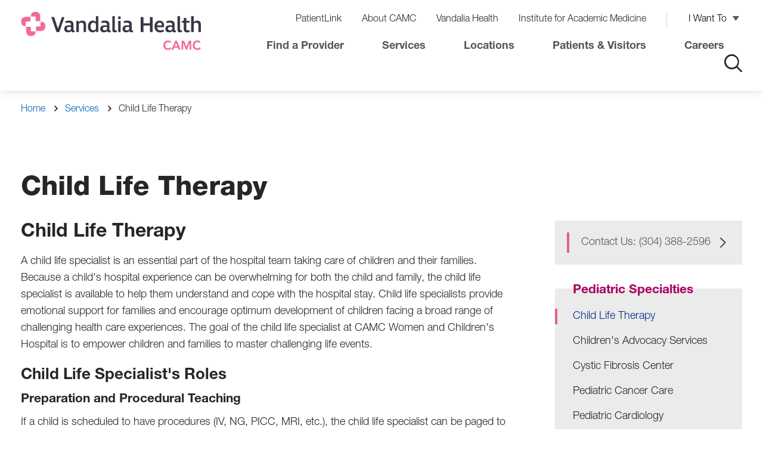

--- FILE ---
content_type: text/html; charset=UTF-8
request_url: https://www.camc.org/services/pediatrics/child-life-therapy
body_size: 8452
content:
<!DOCTYPE html>
<html lang="en" dir="ltr" prefix="content: http://purl.org/rss/1.0/modules/content/  dc: http://purl.org/dc/terms/  foaf: http://xmlns.com/foaf/0.1/  og: http://ogp.me/ns#  rdfs: http://www.w3.org/2000/01/rdf-schema#  schema: http://schema.org/  sioc: http://rdfs.org/sioc/ns#  sioct: http://rdfs.org/sioc/types#  skos: http://www.w3.org/2004/02/skos/core#  xsd: http://www.w3.org/2001/XMLSchema# ">
  <head>
    <script src="//www.googleoptimize.com/optimize.js?id=OPT-MS9PBXW"></script>
<meta charset="utf-8" />
<noscript><style>form.antibot * :not(.antibot-message) { display: none !important; }</style>
</noscript><meta name="description" content="A child life specialist is an essential part of the hospital team taking care of children and their families." />
<link rel="canonical" href="https://www.camc.org/services/pediatrics/child-life-therapy" />
<meta name="MobileOptimized" content="width" />
<meta name="HandheldFriendly" content="true" />
<meta name="viewport" content="width=device-width, initial-scale=1.0" />
<link rel="preload" href="https://www.camc.org/themes/custom/camc/public/fonts/HelveticaNeueLTPro-Bd/font.woff2" as="font" type="font/woff2" crossorigin />
<link rel="prefetch" href="https://www.camc.org/themes/custom/camc/public/fonts/HelveticaNeueLTPro-Bd/font.woff" as="font" type="font/woff" crossorigin />
<link rel="preload" href="https://www.camc.org/themes/custom/camc/public/fonts/HelveticaNeueLTPro-Hv/font.woff2" as="font" type="font/woff2" crossorigin />
<link rel="prefetch" href="https://www.camc.org/themes/custom/camc/public/fonts/HelveticaNeueLTPro-Hv/font.woff" as="font" type="font/woff" crossorigin />
<link rel="preload" href="https://www.camc.org/themes/custom/camc/public/fonts/HelveticaNeueLTPro-BdIt/font.woff2" as="font" type="font/woff2" crossorigin />
<link rel="prefetch" href="https://www.camc.org/themes/custom/camc/public/fonts/HelveticaNeueLTPro-BdIt/font.woff" as="font" type="font/woff" crossorigin />
<link rel="preload" href="https://www.camc.org/themes/custom/camc/public/fonts/HelveticaNeueLTPro-LtIt/font.woff2" as="font" type="font/woff2" crossorigin />
<link rel="prefetch" href="https://www.camc.org/themes/custom/camc/public/fonts/HelveticaNeueLTPro-LtIt/font.woff" as="font" type="font/woff" crossorigin />
<link rel="preload" href="https://www.camc.org/themes/custom/camc/public/fonts/HelveticaNeueLTPro-Lt/font.woff2" as="font" type="font/woff2" crossorigin />
<link rel="prefetch" href="https://www.camc.org/themes/custom/camc/public/fonts/HelveticaNeueLTPro-Lt/font.woff" as="font" type="font/woff" crossorigin />
<link rel="preload" href="https://www.camc.org/themes/custom/camc/public/fonts/HelveticaNeueLTPro-LtCn/font.woff2" as="font" type="font/woff2" crossorigin />
<link rel="prefetch" href="https://www.camc.org/themes/custom/camc/public/fonts/HelveticaNeueLTPro-LtCn/font.woff" as="font" type="font/woff" crossorigin />
<link rel="icon" href="/themes/custom/camc/camc-favicon.ico" type="image/vnd.microsoft.icon" />

    <title>Child Life Therapy | Pediatrics | CAMC</title>
    <link rel="stylesheet" media="all" href="/sites/default/files/css/css_aa6mWCL5MfrH_Y4-3xbL6KTC_Kg3e7BC0RkWgmFCI-I.css?delta=0&amp;language=en&amp;theme=camc&amp;include=eJxFyLsNwCAMBcCF-Mz0jC2IZJBlQ8H2SZfmimuYrbaPTI7FOfZVSQZHd9iIyn4MWv4pZ9khfWIIp7ixZVZCyAsnKhy5" />
<link rel="stylesheet" media="all" href="/sites/default/files/css/css_NAsdie51J8Y9wi7sd4onqymw1BmZ9QSYIb8A-rvGvIA.css?delta=1&amp;language=en&amp;theme=camc&amp;include=eJxFyLsNwCAMBcCF-Mz0jC2IZJBlQ8H2SZfmimuYrbaPTI7FOfZVSQZHd9iIyn4MWv4pZ9khfWIIp7ixZVZCyAsnKhy5" />

    <script type="application/json" data-drupal-selector="drupal-settings-json">{"path":{"baseUrl":"\/","pathPrefix":"","currentPath":"node\/10756","currentPathIsAdmin":false,"isFront":false,"currentLanguage":"en"},"pluralDelimiter":"\u0003","suppressDeprecationErrors":true,"piano_analytics":{"id":"646659","page_title":"Child Life Therapy","path":["","services","pediatrics","child-life-therapy"]},"breakpoints":{"ctek_base_theme_ctek_base_theme.xs":{"theme":"ctek_base_theme","label":"XS (up to 767px)","query":"all and (max-width: 767px)","multipliers":["1x","2x"]},"ctek_base_theme_ctek_base_theme.sm":{"theme":"ctek_base_theme","label":"SM (between 768px and 991px)","query":"all and (min-width: 768px) and (max-width: 991px)","multipliers":["1x"]},"ctek_base_theme_ctek_base_theme.md":{"theme":"ctek_base_theme","label":"MD (between 992px and 1199px)","query":"all and (min-width: 992px) and (max-width: 1199px)","multipliers":["1x"]},"ctek_base_theme_ctek_base_theme.lg":{"theme":"ctek_base_theme","label":"LG (over 1200px)","query":"all and (min-width: 1200px)","multipliers":["1x","2x"]},"ctek_base_theme_ctek_base_theme.xl":{"theme":"ctek_base_theme","label":"XL (over 1400px)","query":"all and (min-width: 1400px)","multipliers":["1x","2x"]},"camc_camc.xs":{"theme":"camc","label":"XS (up to 767px)","query":"all and (max-width: 767px)","multipliers":["1x","2x"]},"camc_camc.sm":{"theme":"camc","label":"SM (over 768px)","query":"all and (min-width: 768px)","multipliers":["1x","2x"]},"camc_camc.sm-max":{"theme":"camc","label":"SM-MAX (up to 991px)","query":"all and (max-width: 991px)","multipliers":["1x","2x"]},"camc_camc.md":{"theme":"camc","label":"MD (over 992px)","query":"all and (min-width: 992px)","multipliers":["1x","2x"]}},"user":{"uid":0,"permissionsHash":"9d5684ddc8283466f71a695d0a9e4d36a5c1fd61e5715484d093514adce387b3"}}</script>
<script src="/core/misc/drupalSettingsLoader.js?v=10.6.2"></script>
<script src="/core/misc/drupal.js?v=10.6.2"></script>
<script src="/core/misc/drupal.init.js?v=10.6.2"></script>
<script src="https://tag.aticdn.net/piano-analytics.js" crossorigin="anonymous"></script>
<script src="/modules/custom/piano_analytics/js/piano-analytics-configuration.js?t9mu61"></script>

  </head>
  <body class="site-default" >
        <a href="#main-content" class="visually-hidden focusable">
      Skip to main content
    </a>
    
      <div class="dialog-off-canvas-main-canvas" data-off-canvas-main-canvas>
    

<div class="site-wrap interior-wrap">
  <a id="main-content" tabindex="-1"></a>

      
                        <section class="drawer" role="complementary" aria-label="Emergency Information">
    
  </section>
<header class="header">
  <div class="container large">
      <div class="row">
        <div class="col-xs-100 col-md-3">
            <div class="row">
                <div class="col-xs-54 col-lg-20 camc-header-logo">
                      <div id="block-sitebranding">
  
    
        <a href="/" rel="home" aria-label="Home">
      <picture>
        <source media="(min-width:650px)" srcset="/themes/custom/camc/camc-logo.png">
                <img src="/themes/custom/camc/logo-mobile.png" alt="logo">
      </picture>
    </a>
          <a class="logo-hfs" href="/hfs" rel="home" aria-label="HFS Home">
        <img src="/themes/custom/camc/logo-hfs.png" alt="logo" />
      </a>
          
</div>


                </div>
                <div class="col-xs-46 col-lg-80 camc-header-menu">
                  <div class="toggle-wrapper hidden-lg">
                    <button class="search-toggle"><i class="icon-search" aria-label="click to open the search"></i></button>
                    <button class="menu-toggle" role="button" aria-label="click to open the menu"><i class="icon-menu"></i></button>
                  </div>
                  <div class="desktop-nav">
                    <div class="navigation visible-lg" role="complementary" aria-label="Primary">
                      <h1 class="visually-hidden">Navigation</h1>
                        <nav role="navigation" aria-labelledby="block-utilitynavigation-menu" id="block-utilitynavigation">
            
  <h2 class="visually-hidden" id="block-utilitynavigation-menu">Utility Navigation</h2>
  

        
                      <ul>
                                <li class="level-1">
                    <a href="/patients-and-visitors/patient-information/patientlink" data-drupal-link-system-path="node/4126">PatientLink</a>
      
            </li>
                            <li class="level-1">
                    <a href="/about-camc" data-drupal-link-system-path="node/13661">About CAMC</a>
      
            </li>
                            <li class="level-1">
                    <a href="https://vandaliahealth.org/" target="_blank">Vandalia Health</a>
      
            </li>
                            <li class="level-1">
                    <a href="https://www.camcmedicine.edu/">Institute for Academic Medicine</a>
      
            </li>
                            <li class="level-1 has-childs">
                                                                                              <button aria-expanded="false">I Want To</button>
                                                                                <span>I Want To</span>
      
                                    <ul>
                                <li class="level-2">
                    <a href="/patients-and-visitors/patient-information/patientlink" data-drupal-link-system-path="node/4126">Log in to PatientLink</a>
      
            </li>
                            <li class="level-2">
                    <a href="/providers" data-drupal-link-system-path="providers">Find a Provider</a>
      
            </li>
                            <li class="level-2">
                    <a href="/patients-and-visitors/billing-insurance-and-financial-assistance/pay-your-bill" data-drupal-link-system-path="node/4216">Pay My Bill</a>
      
            </li>
                            <li class="level-2">
                    <a href="/patients-and-visitors/contact-us" data-drupal-link-system-path="node/10186">Contact CAMC</a>
      
            </li>
                            <li class="level-2">
                    <a href="https://www.camc.org/appointments">Make an appointment</a>
      
            </li>
                            <li class="level-2">
                    <a href="https://www.camcfoundation.org/" title="CAMC Foundation">Make a donation</a>
      
            </li>
        </ul>
  
            </li>
        </ul>
  


  </nav>
<nav role="navigation" aria-labelledby="block-topnav-menu" id="block-topnav">
            
  <h2 class="visually-hidden" id="block-topnav-menu">Top Nav</h2>
  

        
                      <ul>
                                <li class="level-1">
                    <a href="/providers?all=yes" data-drupal-link-query="{&quot;all&quot;:&quot;yes&quot;}" data-drupal-link-system-path="providers">Find a Provider</a>
      
            </li>
                            <li class="level-1">
                    <a href="/services" data-drupal-link-system-path="services">Services</a>
      
            </li>
                            <li class="level-1">
                    <a href="/locations" data-drupal-link-system-path="locations">Locations</a>
      
            </li>
                            <li class="level-1">
                    <a href="/patients-and-visitors" data-drupal-link-system-path="node/10211">Patients &amp; Visitors</a>
      
            </li>
                            <li class="level-1">
                    <a href="/careers" data-drupal-link-system-path="node/10551">Careers</a>
      
            </li>
        </ul>
  


  </nav>


                      <button class="search-toggle"><i class="icon-search" aria-label="click to open the search"></i></button>
                    </div>
                  </div>
                </div>
            </div>
        </div>
      </div>
  </div>
  <div class="mobile-nav-layer">
    <button class="mobile-nav-close" role="button" aria-label="click to close the menu"><i class="icon-close"></i></button>
  </div>
  <div class="header-global-search"></div>
</header>

            
            <section class="banner" role="banner" aria-label="Banner">
          

<div class="sidebar-menu__mobile">
  <button class="sidebar-menu__mobile--toggle">Learn More</button>
    <div class="sidebar-menu__mobile--wrap">
    <div class="sidebar-menu__mobile--inner">
      <div class="sidebar-menu__mobile--label">
        <a href="/services/pediatric-specialties">Pediatric Specialties</a>
      </div>
      <div class="sidebar-menu__mobile--menu">
        <div class="contextual-region"><div data-contextual-id="menu:menu=main:langcode=en" data-contextual-token="e1qrrKVa3_Ku7U4b18FWcLwCqWntJYbjHEqNBmbjJvw" data-drupal-ajax-container=""></div>
                      <ul>
                                <li class="level-1 active-trail">
                    <a href="/services/pediatrics/child-life-therapy" data-drupal-link-system-path="node/10756" class="is-active" aria-current="page">Child Life Therapy</a>
            </li>
                            <li class="level-1">
                    <a href="/services/pediatrics/childrens-advocacy-services" data-drupal-link-system-path="node/3456">Children&#039;s Advocacy Services</a>
            </li>
                            <li class="level-1">
                    <a href="/services/pediatrics/cystic-fibrosis-center" data-drupal-link-system-path="node/12806">Cystic Fibrosis Center</a>
            </li>
                            <li class="level-1">
                    <a href="/services/pediatrics/pediatric-cancer-care" data-drupal-link-system-path="node/3421">Pediatric Cancer Care</a>
            </li>
                            <li class="level-1">
                    <a href="/services/pediatrics/pediatric-cardiology" data-drupal-link-system-path="node/12776">Pediatric Cardiology</a>
            </li>
                            <li class="level-1">
                    <a href="/services/pediatrics/pediatric-critical-care" data-drupal-link-system-path="node/13086">Pediatric Critical Care</a>
            </li>
                            <li class="level-1">
                    <a href="/services/pediatrics/pediatric-dentistry" data-drupal-link-system-path="node/13081">Pediatric Dentistry</a>
            </li>
                            <li class="level-1">
                    <a href="/services/pediatrics/pediatric-emergency-medicine" data-drupal-link-system-path="node/13091">Pediatric Emergency Medicine</a>
            </li>
                            <li class="level-1">
                    <a href="/services/pediatrics/pediatric-endocrinology" data-drupal-link-system-path="node/12766">Pediatric Endocrinology</a>
            </li>
                            <li class="level-1">
                    <a href="/services/pediatrics/pediatric-gastroenterology" data-drupal-link-system-path="node/12781">Pediatric Gastroenterology</a>
            </li>
                            <li class="level-1">
                    <a href="/services/pediatrics/pediatric-infectious-disease" data-drupal-link-system-path="node/12771">Pediatric Infectious Disease</a>
            </li>
                            <li class="level-1">
                    <a href="/services/pediatrics/pediatric-nephrology" data-drupal-link-system-path="node/12786">Pediatric Nephrology</a>
            </li>
                            <li class="level-1">
                    <a href="/services/pediatrics/pediatric-neurology" data-drupal-link-system-path="node/12791">Pediatric Neurology</a>
            </li>
                            <li class="level-1">
                    <a href="/services/pediatrics/pediatric-psychology" data-drupal-link-system-path="node/13096">Pediatric Psychology</a>
            </li>
                            <li class="level-1">
                    <a href="/services/pediatrics/pediatric-pulmonology" data-drupal-link-system-path="node/12801">Pediatric Pulmonology</a>
            </li>
                            <li class="level-1">
                    <a href="/services/pediatrics/pediatric-rheumatology" data-drupal-link-system-path="node/12796">Pediatric Rheumatology</a>
            </li>
                            <li class="level-1">
                    <a href="/services/pediatrics/pediatric-surgery" data-drupal-link-system-path="node/3736">Pediatric Surgery</a>
            </li>
        </ul>
  

</div>

      </div>
    </div>
  </div>
  </div>
      <div class="container">
        <div class="no-hero">
            <div class="crumbs simple">  <nav role="navigation" class="breadcrumbs">
    <h2 class="visually-hidden">Breadcrumb</h2>
                  <a href="/">Home</a>
                        <a href="/services">Services</a>
                        <span>Child Life Therapy</span>
            </nav>
</div>
            <div class="hero-heading">
              <h1>Child Life Therapy</h1>

                          </div>
        </div>
    </div>
  

      </section>
                    <section class="main-section " role="main" aria-label="Main Content">
                    <div class="content" aria-label="Content" id="mainRow">
          <div class="container">
            <div class="row">
                              <div class="col-xs-100 col-md-60 col-lg-70">
                  <div class="main main-column">
                      <div data-drupal-messages-fallback class="hidden"></div><div id="block-camc-mainpagecontent">
  
    
      <article about="/services/pediatrics/child-life-therapy">
  
    

  
  <div>
    <div data-field-name="field_body">        <div class="field_body">  <div data-paragraph-type="wysiwyg" data-paragraph-view-mode="default" class="paragraph paragraph--type--wysiwyg paragraph--view-mode--default">
              <div data-field-name="field_body" class="field_body"><h2>Child Life Therapy</h2>

<p>A child life specialist is an essential part of the hospital team taking care of children and their families. Because a child's hospital experience can be overwhelming for both the child and family, the child life specialist is available to help them understand and cope with the hospital stay. Child life specialists provide emotional support for families and encourage optimum development of children facing a broad range of challenging health care experiences. The goal of the child life specialist at CAMC Women and Children's Hospital is to empower children and families to master challenging life events.</p>

<h3>Child Life Specialist's Roles</h3>

<h4>Preparation and Procedural Teaching</h4>

<p>If a child is scheduled to have procedures (IV, NG, PICC, MRI, etc.), the child life specialist can be paged to prepare and teach the child and his family about what he may experience. The purpose of the procedural teaching is to reduce anxiety and let the patient explore and ask questions about their upcoming procedure in a safe setting. Child life specialists use medical play, teaching dolls, real medical equipment and pictures of what the patient will see. This is an opportunity to practice distraction and relaxation techniques to ease pain and enhance coping skills. The child life specialist will also educate families about positioning for comfort techniques.</p>

<h4>Medical play</h4>

<p>A child may encounter medical equipment in the hospital setting that can cause anxiety and fear. Child life specialists can use medical play to help your child express fears and discuss misconceptions related to his or her hospitalization. By using real medical equipment to perform procedures on dolls, the patient can gain a sense of control and understanding.</p>

<h4>Distraction and coping</h4>

<p>It is not unusual for a child to be afraid of medical procedures. The child life specialist can ease the child’s fears by focusing his or her attention on something relaxing such as blowing pinwheels or bubbles, singing favorite nursery rhymes or songs, listening to music and playing I-spy games. Guided imagery is also an effective way to help pediatric patients and families cope with the stress of hospitalization and cooperate with invasive procedures. Topical anesthetics are available to reduce pain from procedures. Please talk with your physician if you are interested in learning more about topical anesthetics.</p>

<h4>Positioning for comfort techniques</h4>

<p>This provides the caregiver with an active role in supporting the child in a positive way during invasive procedures. The caregiver provides a secure, comforting hold for their child. A sitting position during invasive procedures promotes a sense of control for the child and promotes close physical contact with the caregiver. Another benefit of positioning for comfort techniques is that fewer people are needed to complete the procedure. Parents and caregivers can provide comfort and support rather than act as a restrainer. Please ask to see the child life specialist if you are interested in learning different comfort positions.</p>

<h3>Playroom</h3>

<p>A pediatric playroom is located on the 5th floor in the pediatric department beside the nurse’s station. Child life volunteers are here throughout the week to assist with activities in the playroom. Please check the calendar in the playroom for scheduled events. Because no medical procedures are allowed in this area, children see the playroom as a safe zone.</p>

<p>Siblings and child visitors under 14 may visit the playroom with the patient. The adult caregiver must stay with visitors under 14.</p>

<ul>
	<li>If the patient is on isolation or has had a fever in the last 24 hours, he or she is not permitted in the playroom. Toys can be borrowed for your child to play within their room.</li>
	<li>All toys are to be returned to the Dirty Toy Bin.</li>
	<li>Playroom hours are from 10 a.m. to 8 p.m. daily.</li>
</ul>

<h3>How can caregivers help?</h3>

<p>Please note that all children respond differently to hospitalization. When possible:</p>

<ul>
	<li>Offer the child choices</li>
	<li>Allow the child to express feelings and ask questions</li>
	<li>Cuddle and play with the child</li>
	<li>Be optimistic</li>
	<li>Explore the playroom</li>
	<li>Remind the child that they are not being punished with their hospitalization</li>
	<li>Bring familiar items from home to make the child’s stay more comfortable (blanket, pillow, sippy cup, movies, music or toys).</li>
</ul>

<h3>Siblings</h3>

<p>Siblings are an important part of the hospital experience, for both the sibling and the patient. Visiting a patient in an intensive care unit (ICU) for the first time can be hard for children because the sights and sounds are often new to them. The child life specialist is available to prepare young visitors before they go into our PICU, pediatric department or the&nbsp;<a href="/services/pediatric-cancer-care" title="Pediatric cancer Care">Children's Cancer Center</a>. Preparation for their visit can reduce anxiety and offer a safe setting for questions about the patient and his/her condition. It is important that siblings and visitors are healthy and do not have a fever, cold or cough.</p>

<h3>Bereavement support</h3>

<p>Talking with children about death can be an uncomfortable conversation for parents and caregivers. If the family requests support for talking with their children about the death of a loved one, the child life specialist can be consulted. Depending on the child's age and developmental stage, recommendations can be made to the family to support and help children cope with the death of a family member. Goodbye visits for children can be arranged at the family's request. If you would like additional literature on talking with children about death, please request the CAMC brochure, "Helping Children Move through Grief."</p>

<h3>Volunteers</h3>

<p>Volunteers are a vital part of the child life team. Volunteers work in the playroom to provide one-on-one play with the patient in a group setting. When a patient is unable to leave his room, volunteers can go to the patient’s room to provide age-appropriate activities and opportunities for play on an individual basis. If you are interested in becoming a child life volunteer, please contact volunteer services at (304) 388-7426 to begin the application process.</p>

<h3>Animal-assisted activities</h3>

<p>Because a child needs more than medicine to heal, animal-assisted activities provide the patient therapeutic opportunities to interact with trained therapy dogs. Local volunteers and their therapy dogs allow the patient to interact and play with their four-legged friends. These interactions often result in reduced anxiety, reduced pain and a more positive outlook on the hospital experience. With parent approval, the child life specialist or other pediatric staff will arrange for these special visitors at the patient’s bedside. Please check the calendar in the playroom for scheduled pet therapy visits.</p>

<h3>Donating items to the pediatric department</h3>

<p>If you are interested in donating toys, DVD’s or arts and craft supplies, please contact the child life specialist for a more detailed description of the current needs.</p>

<h3>Contact information</h3>

<ul>
	<li>Child life office:&nbsp;<a href="tel:3043882596">(304) 388-2596</a></li>
</ul>
</div>  
  </div>
</div>  </div>
  </div>

</article>

  </div>


                  </div>
                </div>
                <div class="col-xs-100 col-md-40 col-lg-30" id="asideColumn">
                  <div class="sidebar sidebar-column">
                                  <div data-field-name="field_sidebar_ctas" class="field_sidebar_ctas"><div class="sidebar-cta"><div data-field-name="field_cta_links">        <div class="field_cta_links"><a href="tel:3043882596">Contact Us: (304) 388-2596</a></div>  </div></div>
</div>  
<div id="block-sidebarmenu">
  
    
      <a href="/services/pediatric-specialties">Pediatric Specialties</a>
    <div class="contextual-region"><div data-contextual-id="menu:menu=main:langcode=en" data-contextual-token="e1qrrKVa3_Ku7U4b18FWcLwCqWntJYbjHEqNBmbjJvw" data-drupal-ajax-container=""></div>
                      <ul>
                                <li class="level-1 active-trail">
                    <a href="/services/pediatrics/child-life-therapy" data-drupal-link-system-path="node/10756" class="is-active" aria-current="page">Child Life Therapy</a>
            </li>
                            <li class="level-1">
                    <a href="/services/pediatrics/childrens-advocacy-services" data-drupal-link-system-path="node/3456">Children&#039;s Advocacy Services</a>
            </li>
                            <li class="level-1">
                    <a href="/services/pediatrics/cystic-fibrosis-center" data-drupal-link-system-path="node/12806">Cystic Fibrosis Center</a>
            </li>
                            <li class="level-1">
                    <a href="/services/pediatrics/pediatric-cancer-care" data-drupal-link-system-path="node/3421">Pediatric Cancer Care</a>
            </li>
                            <li class="level-1">
                    <a href="/services/pediatrics/pediatric-cardiology" data-drupal-link-system-path="node/12776">Pediatric Cardiology</a>
            </li>
                            <li class="level-1">
                    <a href="/services/pediatrics/pediatric-critical-care" data-drupal-link-system-path="node/13086">Pediatric Critical Care</a>
            </li>
                            <li class="level-1">
                    <a href="/services/pediatrics/pediatric-dentistry" data-drupal-link-system-path="node/13081">Pediatric Dentistry</a>
            </li>
                            <li class="level-1">
                    <a href="/services/pediatrics/pediatric-emergency-medicine" data-drupal-link-system-path="node/13091">Pediatric Emergency Medicine</a>
            </li>
                            <li class="level-1">
                    <a href="/services/pediatrics/pediatric-endocrinology" data-drupal-link-system-path="node/12766">Pediatric Endocrinology</a>
            </li>
                            <li class="level-1">
                    <a href="/services/pediatrics/pediatric-gastroenterology" data-drupal-link-system-path="node/12781">Pediatric Gastroenterology</a>
            </li>
                            <li class="level-1">
                    <a href="/services/pediatrics/pediatric-infectious-disease" data-drupal-link-system-path="node/12771">Pediatric Infectious Disease</a>
            </li>
                            <li class="level-1">
                    <a href="/services/pediatrics/pediatric-nephrology" data-drupal-link-system-path="node/12786">Pediatric Nephrology</a>
            </li>
                            <li class="level-1">
                    <a href="/services/pediatrics/pediatric-neurology" data-drupal-link-system-path="node/12791">Pediatric Neurology</a>
            </li>
                            <li class="level-1">
                    <a href="/services/pediatrics/pediatric-psychology" data-drupal-link-system-path="node/13096">Pediatric Psychology</a>
            </li>
                            <li class="level-1">
                    <a href="/services/pediatrics/pediatric-pulmonology" data-drupal-link-system-path="node/12801">Pediatric Pulmonology</a>
            </li>
                            <li class="level-1">
                    <a href="/services/pediatrics/pediatric-rheumatology" data-drupal-link-system-path="node/12796">Pediatric Rheumatology</a>
            </li>
                            <li class="level-1">
                    <a href="/services/pediatrics/pediatric-surgery" data-drupal-link-system-path="node/3736">Pediatric Surgery</a>
            </li>
        </ul>
  

</div>

  </div>


                  </div>
                </div>
                          </div>
          </div>
        </section>
                </section>
              <section class="bottom" role="complementary" aria-label="Bottom Content">
        
      </section>
                                  <footer>
      <section class="footer" role="complementary" aria-label="Footer">
      <div class="container">
        <div class="row">
            <div id="block-footerinformation">
  
    
      <div class="column-left">
      <div class="footer-logo">
        <a href="/">
          <img src="/themes/custom/camc/footer-logo.png" alt="Charleston Area Medical Center Logo" />
        </a>
      </div>
      
              <div data-field-name="field_phone" class="field_phone"><a href="tel:%28304%29388-5432">(304) 388-5432</a></div>  
              <div data-field-name="field_footer_link" class="field_footer_link"><a href="/patients-and-visitors/contact-us">Contact Us</a></div>  
      <div data-field-name="field_social_links">        <div class="field_social_links"><div class="field_links">
    <a href="https://www.facebook.com/VandaliaHealthCAMC">
              <div data-field-name="field_icon" class="field_icon">  <img loading="lazy" src="/sites/default/files/styles/social_media_icons/public/2023-07/icon-fb.png?itok=EOLFPesT" width="50" height="50" alt="Facebook" typeof="foaf:Image" />


</div>  
    </a>
</div>
</div>      <div class="field_social_links"><div class="field_links">
    <a href="https://twitter.com/VHCAMC">
              <div data-field-name="field_icon" class="field_icon">  <img loading="lazy" class="no-image-style" src="/sites/default/files/2024-01/Twitter%20X%20logo.svg" width="50" height="50" typeof="foaf:Image" />


</div>  
    </a>
</div>
</div>      <div class="field_social_links"><div class="field_links">
    <a href="https://www.youtube.com/@VandaliaHealthCAMC">
              <div data-field-name="field_icon" class="field_icon">  <img loading="lazy" src="/sites/default/files/styles/social_media_icons/public/2023-07/icon-youtube.png?itok=0l4HalLz" width="50" height="50" alt="YouTube" typeof="foaf:Image" />


</div>  
    </a>
</div>
</div>      <div class="field_social_links"><div class="field_links">
    <a href="https://www.instagram.com/VandaliaHealthCAMC/">
              <div data-field-name="field_icon" class="field_icon">  <img loading="lazy" src="/sites/default/files/styles/social_media_icons/public/2023-07/icon-instagram.png?itok=-X48ElaT" width="50" height="50" alt="Instagram" typeof="foaf:Image" />


</div>  
    </a>
</div>
</div>      <div class="field_social_links"><div class="field_links">
    <a href="https://www.linkedin.com/company/vandalia-health/">
              <div data-field-name="field_icon" class="field_icon">  <img loading="lazy" src="/sites/default/files/styles/social_media_icons/public/2023-07/icon-linkedin.png?itok=SGcmNrUT" width="50" height="50" alt="LinkedIN" typeof="foaf:Image" />


</div>  
    </a>
</div>
</div>  </div>
    </div>
    <div class="column-right">
      <div data-field-name="field_menus">        <div class="field_menus">  <div data-paragraph-type="link_list" data-paragraph-view-mode="default" class="paragraph paragraph--type--link-list paragraph--view-mode--default">
              <div data-field-name="field_title" class="field_title">Patients &amp; Visitors</div>  <div data-field-name="field_links">        <div class="field_links"><a href="/patients-and-visitors/patient-information/patientlink"><span>PatientLink</span></a></div>      <div class="field_links"><a href="/patients-and-visitors/patient-information/medical-records"><span>Medical Records</span></a></div>      <div class="field_links"><a href="/patients-and-visitors/billing-insurance-and-financial-assistance/pay-your-bill"><span>Pay Your Bill</span></a></div>      <div class="field_links"><a href="/appointments"><span>Appointments</span></a></div>      <div class="field_links"><a href="/patients-and-visitors/billing-insurance-and-financial-assistance/financial-assistance"><span>Financial Assistance</span></a></div>      <div class="field_links"><a href="/patients-and-visitors/billing-insurance-and-financial-assistance/price-transparency"><span>Price Transparency</span></a></div>  </div>
  </div>
</div>      <div class="field_menus">  <div data-paragraph-type="link_list" data-paragraph-view-mode="default" class="paragraph paragraph--type--link-list paragraph--view-mode--default">
              <div data-field-name="field_title" class="field_title">Professionals</div>  <div data-field-name="field_links">        <div class="field_links"><a href="/careers"><span>Careers</span></a></div>      <div class="field_links"><a href="/careers/current-employees"><span>Current Employees </span></a></div>      <div class="field_links"><a href="/physicians"><span>CAMC Providers</span></a></div>      <div class="field_links"><a href="/prospective-providers"><span>Prospective Providers</span></a></div>      <div class="field_links"><a href="/locations/refer-or-transfer-patient"><span>Referring Providers</span></a></div>  </div>
  </div>
</div>      <div class="field_menus">  <div data-paragraph-type="link_list" data-paragraph-view-mode="default" class="paragraph paragraph--type--link-list paragraph--view-mode--default">
              <div data-field-name="field_title" class="field_title">Community</div>  <div data-field-name="field_links">        <div class="field_links"><a href="/news"><span>News</span></a></div>      <div class="field_links"><a href="https://www.camcfoundation.org"><span>Donate</span></a></div>      <div class="field_links"><a href="https://www.camc.org/services/volunteer-services"><span>Volunteer</span></a></div>      <div class="field_links"><a href="/classes-and-events"><span>Classes &amp; Events </span></a></div>      <div class="field_links"><a href="/trendingcamc"><span>Newsletter Sign Up</span></a></div>  </div>
  </div>
</div>  </div>
    </div>
  </div>


        </div>
      </div>
    </section>
        <section class="copyright" role="complementary" aria-label="Copyright">
      <div class="container">
        <div class="row">
            <div id="block-copyright">
  
    
        <div class="copyright">
              <div data-field-name="field_links" class="field_links">  <div data-paragraph-type="link_list" data-paragraph-view-mode="default" class="paragraph paragraph--type--link-list paragraph--view-mode--default">
      <div data-field-name="field_links">        <div class="field_links"><a href="https://sms-camc-prd.inforcloudsuite.com/fsm/SupplyManagementSupplier/page/XiSupplyManagementSupplierPage?csk.SupplierGroup=CORE"><span>Vendor Information</span></a></div>      <div class="field_links"><a href="https://www.camc.org/sites/default/files/policies/Vandalia%20Health%20Regulatory%20Signage%20Notice%20of%20Non%20Discrimination%20Poster%20CAMC%2040976-J25.pdf"><span>Nondiscrimination Notice</span></a></div>      <div class="field_links"><a href="https://www.camc.org/sites/default/files/policies/Vandalia%20Health%20Regulatory%20Signage%20Notice%20of%20Privacy%20Practices%20Poster%2022x28%2041024-J25.pdf"><span>Notice of Privacy Practice</span></a></div>      <div class="field_links"><a href="https://www.camc.org/about-camc/title-ix-commitment"><span>Title IX Commitment</span></a></div>      <div class="field_links"><a href="/dnv"><span>DNV Healthcare, USA</span></a></div>  </div>
  </div>
</div>  
    </div>
    <div class="copyright-name">&copy; 2026 CAMC Health System, Inc.</div>
  </div>


        </div>
      </div>
    </section>
  </footer>

            
  </div>
      <section class="offcanvas" aria-label="Off Canvas Content">
      <div class="container-fluid">
        <div class="row">
            <div class="global-search-bar__overlay"></div>
<div id="block-globalsitesearchbar" class="global-search-bar">
  
    
    <div class="container">
    <button class="global-search-bar__close"></button>
    <div class="row">
      <div class="col-100 col-md-50">
                <div data-field-name="field_title" class="field_title">What can we help you find?</div>  
                <div data-field-name="body" class="body"><form action="/search" autocomplete="off" method="get">
<div class="global-search-bar__form"><input autocomplete="off" class="global-search-bar__keywords" name="keywords" placeholder="Ex: hospitals, cardiology, x-ray..." type="text"><button aria-label="click to submit search" class="global-search-bar__button" type="submit"></button></div>
</form>
</div>  
        
      </div>
      <div class="col-100 col-md-50">
        
      </div>
    </div>
  </div>
  </div>


        </div>
      </div>
    </section>
  
  
  </div>

    
    <script src="/core/assets/vendor/jquery/jquery.min.js?v=3.7.1"></script>
<script src="/core/assets/vendor/once/once.min.js?v=1.0.1"></script>
<script src="/core/misc/active-link.js?v=10.6.2"></script>
<script src="/modules/custom/ctek_common/public/js/DrupalBehavior.js?t9mu61"></script>
<script src="/themes/custom/ctek_base_theme/public/vendor/enquire.js/dist/enquire.min.js?t9mu61"></script>
<script src="/themes/custom/ctek_base_theme/public/js/global.js?t9mu61"></script>
<script src="/themes/custom/ctek_base_theme/public/js/components/pronunciation.js?t9mu61"></script>
<script src="https://cdn.jsdelivr.net/npm/core-js-bundle@3.41.0/minified.js"></script>
<script src="https://cdn.jsdelivr.net/npm/regenerator-runtime@0.14.1/runtime.min.js"></script>
<script src="/themes/custom/camc/public/vendor/gsap/dist/gsap.min.js?t9mu61"></script>
<script src="/themes/custom/camc/public/vendor/micromodal/dist/micromodal.min.js?t9mu61"></script>
<script src="/themes/custom/camc/public/js/global.js?t9mu61"></script>
<script src="/themes/custom/camc/public/js/pages/basic-page.js?t9mu61"></script>
<script src="/themes/custom/camc/public/js/pages/services.js?t9mu61"></script>
<script src="/themes/custom/camc/public/js/components/global_search_bar.js?t9mu61"></script>
<script src="/themes/custom/camc/public/js/components/sidebarmenu-mobile.js?t9mu61"></script>
<script src="/themes/custom/camc/public/js/components/wysiwyg.js?t9mu61"></script>
<script src="/modules/custom/piano_analytics/js/piano-analytics-page-display-event.js?t9mu61"></script>

  </body>
</html>


--- FILE ---
content_type: text/css
request_url: https://www.camc.org/sites/default/files/css/css_NAsdie51J8Y9wi7sd4onqymw1BmZ9QSYIb8A-rvGvIA.css?delta=1&language=en&theme=camc&include=eJxFyLsNwCAMBcCF-Mz0jC2IZJBlQ8H2SZfmimuYrbaPTI7FOfZVSQZHd9iIyn4MWv4pZ9khfWIIp7ixZVZCyAsnKhy5
body_size: 45113
content:
@import url("//hello.myfonts.net/count/3b6d8b");@import url("//hello.myfonts.net/count/3b6d8b");
/* @license GPL-2.0-or-later https://www.drupal.org/licensing/faq */
.header .col-xs-80 > nav li.level-1.button.has-childs > button,.header .desktop-nav .navigation nav li.level-1.button.has-childs > button{background-color:#808080;}.header .col-xs-80 > nav li.level-1.button.has-childs > button::after,.header .desktop-nav .navigation nav li.level-1.button.has-childs > button::after{top:14px !important;}.header .col-xs-80 > nav li.level-1.button > button,.header .desktop-nav .navigation nav li.level-1.button > button,.header .col-xs-80 > nav li.level-1.button > a,.header .desktop-nav .navigation nav li.level-1.button > a{background-color:#808080 !important;color:#fff !important;padding:10px 10px 5px 10px !important;text-decoration:none;border:none;border-radius:10px;}.header .col-xs-80 > nav li.level-1.button.has-childs:has(> a) > button,.header .desktop-nav .navigation nav li.level-1.button.has-childs:has(> a) > button{font-size:0;background:none !important;padding:0 !important;}.header .col-xs-80 > nav li.level-1.button.has-childs:has(> a) > button::after,.header .desktop-nav .navigation nav li.level-1.button.has-childs:has(> a) > button::after{top:14px !important;}.paragraph--type--wysiwyg .wysiwyg__table-wrapper{overflow-x:auto;width:100%;}.paragraph--type--wysiwyg .field_body article.align-left .field_media_image{padding-right:25px;}.paragraph--type--wysiwyg .field_body article.align-center .field_media_image{text-align:center;}.paragraph--type--wysiwyg .field_body article.align-right .field_media_image{padding-left:25px;}.paragraph--type--wysiwyg .field_body ul:not(p){list-style-type:disc;list-style-position:inside;padding-left:35px;text-indent:-35px;}.paragraph--type--wysiwyg .field_body ul:not(p) li:not(p){position:unset;padding-left:0;}.paragraph--type--wysiwyg .field_body ul:not(p) li:not(p)::marker{font-size:26px;}.paragraph--type--wysiwyg .field_body ul:not(p) li:not(p)::before{display:none;}.paragraph--type--wysiwyg .field_body ul:has(li):has(p.text-align-center){padding-left:0;text-indent:0;}.paragraph--type--wysiwyg .field_body ul:has(li):has(p.text-align-center) li:has(p.text-align-center){margin:0 15%;width:-moz-fit-content;width:fit-content;}.paragraph--type--wysiwyg .field_body ul:has(li):has(p.text-align-center) li:has(p.text-align-center) p{margin-top:-35px;text-align:left;margin-left:20px;}.paragraph--type--wysiwyg .field_body ul:has(li):has(p.text-align-right){direction:rtl;padding-left:0;text-indent:0;}.paragraph--type--wysiwyg .field_body ul:has(li):has(p.text-align-right) li:has(p.text-align-right){width:-moz-fit-content;width:fit-content;}.paragraph--type--wysiwyg .field_body ul:has(li):has(p.text-align-right) li:has(p.text-align-right) p{margin-top:-25px;text-align:right;margin-right:20px;}@media (min-width:768px){.hero{margin:80px 0;}}@media (min-width:992px){.hero{margin:0;}}@media (max-width:767px){.hero__link .btn--outline{background-color:#005eb8;border-color:#005eb8;}}.no-hero .hero-heading{display:flex;align-items:baseline;}.no-hero .hero-heading .pronunciation{margin-left:10px;}.no-hero .hero-heading .pronunciation .pronunce-img{height:33px;width:33px;}@media (max-width:991px){.no-hero .hero-heading .pronunciation .pronunce-img{height:28px;width:28px;}}.no-hero .hero-heading .pronunciation .pronunce-img:hover{cursor:pointer;}.no-hero .pronunciation_audio{display:none;}.paragraph--type--_0-50-hero > div{margin-left:0;margin-right:0;display:block;margin-bottom:50px;}@media (min-width:992px){.paragraph--type--_0-50-hero > div{display:flex;margin-bottom:0;}}.paragraph--type--_0-50-hero > div .field_hero_featured_content{flex:0 0 50%;padding:0;}.paragraph--type--_0-50-hero > div .field_hero_featured_content .feature-content{margin-bottom:0;}@media (min-width:992px){.paragraph--type--_0-50-hero > div .field_hero_featured_content .feature-content{margin-bottom:50px;}}.paragraph--type--_0-50-hero > div .field_hero_featured_content .feature-content .feature-content__info{padding:30px;}@media (min-width:992px){.paragraph--type--_0-50-hero > div .field_hero_featured_content .feature-content .feature-content__info{padding:60px;}}.paragraph--type--_0-50-hero > div .field_hero_featured_content .feature-content .feature-content__info .feature-content__title{font-size:26px;line-height:34px;position:relative;padding:0;text-align:left;}.paragraph--type--_0-50-hero > div .field_hero_featured_content .feature-content .feature-content__info .btn-underline{transition:background 0.5s,border 0.5s;padding:0;background:none;background-color:transparent;font-family:"HelveticaNeueLTPro-Lt",Helvetica,Arial;border:none;-webkit-appearance:none;-moz-appearance:none;appearance:none;padding:13px 35px 11px;background:#DE4826;border:solid 2px #DE4826;border-radius:0;color:#fff;font-size:1.125rem;letter-spacing:0.02em;line-height:1.625rem;text-transform:capitalize;display:inline-block;min-width:160px;}.paragraph--type--_0-50-hero > div .field_hero_featured_content .feature-content .feature-content__info .btn-underline::after{background-color:unset;}.paragraph--type--_0-50-hero > div .field_hero_featured_content .feature-content .feature-content__info .btn-underline:hover{background-color:#B5381C;border-color:#B5381C;}.article-full__image img{height:auto;}.clinical-trials-full .clinical-trials-field-wrapper a,.clinical-trials-full .clinical-trials-field-wrapper div{font-size:18px;}.clinical-trials-full .clinical-trials-close-field-wrapper{margin-bottom:50px;}.clinical-trials-full .clinical-trials-close-field-wrapper .trial-close-text{background-color:#DC4405;color:#fff;padding:14px 10px 10px 10px;font-size:16px;}.event-default .event-date{font-size:32px;line-height:2.5rem;font-family:"HelveticaNeueLTPro-Bd",Helvetica,Arial;margin-top:5px;margin-bottom:20px;}@media (max-width:991px){.event-default .event-date{font-size:1.875rem;line-height:2.25rem;}}.event-default .field_image img{display:block;max-width:100%;}@media (max-width:991px){.event-default .field_image img{height:auto;width:100%;}}.event-default .field_event_type h2{display:none;}.event-default .field_location_name{margin-top:20px;font-size:20px;font-weight:bold;}.event-default .field_description{font-size:20px;}.event-default .field_description p{margin-top:40px;}.no-hero h1{margin-top:4rem;}@media (max-width:991px){.no-hero h1{margin-top:1rem;}}.site-wrap.interior-wrap .recent-news{padding-top:10px;border:none;margin-bottom:10px;}.event-list .header{display:flex;box-shadow:none;padding-top:40px;padding-bottom:0;}@media (max-width:991px){.event-list .header{display:block;}}.event-list .header header{flex-grow:1;}.event-list .header .pager-group{margin-bottom:0;}.event-list .footer-wrapper{display:flex;}@media (max-width:991px){.event-list .footer-wrapper{display:block;}}.event-list .footer-wrapper footer{flex-grow:1;}.event-list .views-exposed-form{background-color:#002D85;margin-bottom:0;align-items:flex-end;display:flex;padding:30px 40px 40px;}@media (max-width:991px){.event-list .views-exposed-form{display:block;}}.event-list .views-exposed-form .js-form-item{display:flex;flex-direction:column;margin-right:30px;}@media (max-width:991px){.event-list .views-exposed-form .js-form-item{margin-bottom:20px;}}.event-list .views-exposed-form .js-form-item label{color:#fff;font-size:18px;}.event-list .views-exposed-form .form-actions{display:flex;}.event-list .views-exposed-form .form-actions .form-submit{border-radius:0;font-size:16px;text-align:center;background-color:#005EB8;color:#fff;cursor:pointer;font-family:"HelveticaNeueLTPro-Bd",Helvetica,Arial;padding:20px 25px;border:none;margin-right:10px;}.event-list table{display:flex;border-collapse:separate;border-spacing:0 32px;}.event-list table tbody{width:100%;}.event-list table tr{background-color:#F1F2F6;vertical-align:top;height:180px;}.event-list table tr .views-field-title{width:100%;padding:25px;}@media (max-width:991px){.event-list table tr .views-field-title{clear:both;display:table;padding-bottom:0;}}.event-list table tr .views-field-title .smart-date--date,.event-list table tr .views-field-title .smart-date--time{color:#AA0061;font-family:"HelveticaNeueLTPro-Bd",Helvetica,Arial;font-size:20px;margin-bottom:10px;}.event-list table tr .views-field-title .event-title{font-family:"HelveticaNeueLTPro-Bd",Helvetica,Arial;font-size:20px;margin:20px 0 20px 0;}.event-list table tr .views-field-title .location-name{display:flex;font-size:16px;font-weight:bold;}@media (max-width:991px){.event-list table tr .views-field-title .location-name{display:block;}}.event-list table tr .views-field-title .location-name .address{display:flex;font-size:16px;font-weight:100;}@media (max-width:991px){.event-list table tr .views-field-title .location-name .address{margin-top:10px;}}@media (max-width:991px){.event-list table tr .views-field-title .location-name .address .address-line1{padding-left:0;}}.event-list table tr .views-field-title .location-name .address span{padding-left:5px;}.event-list table tr .views-field-title p{font-size:16px;}.event-list table tr .views-field-field-image{padding:25px;}@media (max-width:991px){.event-list table tr .views-field-field-image{clear:both;display:table;border-spacing:0;padding-top:0;}}.event-list-block .views-exposed-form{justify-content:flex-start;padding:40px 10px;flex-wrap:wrap;row-gap:20px;}@media (max-width:991px){.event-list-block .views-exposed-form{display:block;}}@media (min-width:992px) and (max-width:1199px){.event-list-block .views-exposed-form{display:block;}}.event-list-block .views-exposed-form .js-form-item{margin-right:20px;}@media (max-width:991px){.event-list-block .views-exposed-form .js-form-item{margin-bottom:20px;}}@media (min-width:992px) and (max-width:1199px){.event-list-block .views-exposed-form .js-form-item{margin-bottom:20px;}}@media (max-width:991px){.event-list-block table tr .views-field-title{clear:both;display:table;padding-bottom:0;}}@media (min-width:992px) and (max-width:1199px){.event-list-block table tr .views-field-title{clear:both;display:table;padding-bottom:0;}}.event-list-block table tr .views-field-title .location-name{flex-wrap:wrap;}@media (min-width:992px) and (max-width:1199px){.event-list-block table tr .views-field-title .location-name{display:block;}}.event-list-block table tr .views-field-title .location-name .address{flex-wrap:wrap;}@media (min-width:992px) and (max-width:1199px){.event-list-block table tr .views-field-title .location-name .address{display:block;}}.event-list-page{padding-top:40px;}.clinical-trials-listing .views-row .clinical-trials-teaser .teaser-header{display:flex;justify-content:space-between;align-items:flex-start;gap:20px;}@media (max-width:991px){.clinical-trials-listing .views-row .clinical-trials-teaser .teaser-header{flex-wrap:wrap;gap:0;}}.clinical-trials-listing .views-row .clinical-trials-teaser .teaser-header .teaser-trial-closed{background-color:#DC4405;color:#fff;padding:10px;font-weight:bold;font-size:16px;margin-top:10px;}@media (max-width:991px){.clinical-trials-listing .views-row .clinical-trials-teaser .teaser-header .teaser-trial-closed{margin-top:0;margin-bottom:10px;}}
@media (max-width:767px){article.location-detail{display:flex;flex-direction:column;margin-bottom:30px;}}article.location-detail .location__address p.address{font-size:rem-calc(21);line-height:rem-calc(32);margin-bottom:20px;}article.location-detail .location__directions{margin-bottom:20px;}article.location-detail .location__directions a{transition:background 0.5s,border 0.5s;padding:0;background:none;background-color:transparent;border:none;appearance:none;padding:13px 35px 11px;background:#005EB8;border:solid 2px #005EB8;border-radius:0;color:#fff;font-size:rem-calc(18);letter-spacing:0.02em;line-height:rem-calc(26);text-transform:capitalize;appearance:none;-moz-appearance:none;-webkit-appearance:none;}article.location-detail .location__directions a:hover{background:#002D85;border-color:#002D85;}@media (max-width:767px){article.location-detail .location__directions a{font-size:16px;line-height:22px;padding:13px 30px 11px;}}article.location-detail .location__phone{font-size:rem-calc(24);line-height:rem-calc(32);margin-bottom:20px;}article.location-detail .location__phone a{color:#262626;}article.location-detail .location__phone a:hover{color:#002D85;}article.location-detail .location__fax{font-size:rem-calc(18);line-height:rem-calc(26);margin-top:10px;}article.location-detail .location__fax a{color:#262626;}article.location-detail .location__fax a:hover{color:#002D85;}article.location-detail .location__fax a:before{content:"Fax: ";}article.location-detail .location__hours{margin-bottom:30px;}article.location-detail .location__hours-button{padding-right:30px;position:relative;}article.location-detail .location__hours-button span.arrow{background-image:sassvg("expand",#262626);background-repeat:no-repeat;background-size:16px;content:"";height:10px;margin-top:-5px;position:absolute;right:0;top:50%;transform:rotate(180deg);transition:transform 0.5s;width:16px;}article.location-detail .location__hours-button:focus{outline:dotted 1px #F1F2F6;}article.location-detail .location__hours-content{height:0;overflow:hidden;}article.location-detail .location__hours-content .field_opening_hours{padding-top:10px;}article.location-detail .location__hours.active .location__hours-button span.arrow{transform:rotate(0deg);}@media (min-width:992px){article.location-detail .location__top{display:flex;}}@media (min-width:992px){article.location-detail .location__info{flex:1;padding-right:50px;}}article.location-detail .location__map{margin-bottom:30px;}article.location-detail .location__map img{display:block;height:auto;width:100%;}
:root{--color-black:#000;--color-white:#fff;--color-blue:#005EB8;--color-green:#78BE20;--color-yellow:#FFC72C;--color-magenta:#AA0061;--color-aqua:#00AEC7;--color-royal-blue:#002D85;--color-lt-gray:#F1F2F6;--color-gray:#D6DADE;--color-dk-gray:#262626;--color-scarlet:#DE4826;--color-dk-scarlet:#B5381C;}.container{width:100%;margin:0 auto;max-width:1310px;padding:0 20px;}.container:after{content:"";display:table;clear:both;}@media (min-width:768px){.container{padding:0 50px;}}@media (min-width:992px){.container{padding:0 35px;}}@media (max-width:767px){.container{max-width:100%;}}.row{margin:0 -20px;}@media (min-width:992px){.row{margin:0 -35px;}}.row::after{content:"";clear:both;display:table;}*[class*=col-]{position:relative;padding:0 20px;min-height:1px;}@media (min-width:992px){*[class*=col-]{padding:0 35px;}}@media print{*[class*=col-][class*=-md-]{float:left;}*[class*=col-].col-md-100{width:100%;}*[class*=col-].col-md-91{width:91.66666667%;}*[class*=col-].col-md-90{width:90%;}*[class*=col-].col-md-83{width:83.33333333%;}*[class*=col-].col-md-80{width:80%;}*[class*=col-].col-md-75{width:75%;}*[class*=col-].col-md-70{width:70%;}*[class*=col-].col-md-66{width:66.66666667%;}*[class*=col-].col-md-60{width:60%;}*[class*=col-].col-md-58{width:58.33333333%;}*[class*=col-].col-md-54{width:54%;}*[class*=col-].col-md-50{width:50%;}*[class*=col-].col-md-46{width:46%;}*[class*=col-].col-md-41{width:41.66666667%;}*[class*=col-].col-md-40{width:40%;}*[class*=col-].col-md-34{width:34%;}*[class*=col-].col-md-33{width:33.33333333%;}*[class*=col-].col-md-30{width:30%;}*[class*=col-].col-md-25{width:25%;}*[class*=col-].col-md-20{width:20%;}*[class*=col-].col-md-16{width:16.66666667%;}*[class*=col-].col-md-10{width:10%;}*[class*=col-].col-md-8{width:8.33333333%;}}*[class*=col-][class*=-xs-]{float:left;}*[class*=col-].col-xs-100{width:100%;}*[class*=col-].col-xs-91{width:91.3%;}*[class*=col-].col-xs-90{width:90%;}*[class*=col-].col-xs-83{width:83.33333333%;}*[class*=col-].col-xs-80{width:80%;}*[class*=col-].col-xs-75{width:75%;}*[class*=col-].col-xs-70{width:70%;}*[class*=col-].col-xs-66{width:66.66666667%;}*[class*=col-].col-xs-60{width:60%;}*[class*=col-].col-xs-58{width:58.33333333%;}*[class*=col-].col-xs-54{width:54%;}*[class*=col-].col-xs-50{width:50%;}*[class*=col-].col-xs-46{width:46%;}*[class*=col-].col-xs-41{width:41.66666667%;}*[class*=col-].col-xs-40{width:40%;}*[class*=col-].col-xs-34{width:34%;}*[class*=col-].col-xs-33{width:33.33333333%;}*[class*=col-].col-xs-30{width:30%;}*[class*=col-].col-xs-25{width:25%;}*[class*=col-].col-xs-20{width:20%;}*[class*=col-].col-xs-16{width:16.66666667%;}*[class*=col-].col-xs-10{width:10%;}*[class*=col-].col-xs-8{width:8.33333333%;}@media (min-width:768px){*[class*=col-][class*=-sm-]{float:left;}*[class*=col-].col-sm-100{width:100%;}*[class*=col-].col-sm-91{width:91.66666667%;}*[class*=col-].col-sm-90{width:90%;}*[class*=col-].col-sm-83{width:83.33333333%;}*[class*=col-].col-sm-80{width:80%;}*[class*=col-].col-sm-75{width:75%;}*[class*=col-].col-sm-70{width:70%;}*[class*=col-].col-sm-66{width:66.66666667%;}*[class*=col-].col-sm-60{width:60%;}*[class*=col-].col-sm-58{width:58.33333333%;}*[class*=col-].col-sm-54{width:54%;}*[class*=col-].col-sm-50{width:50%;}*[class*=col-].col-sm-46{width:46%;}*[class*=col-].col-sm-41{width:41.66666667%;}*[class*=col-].col-sm-40{width:40%;}*[class*=col-].col-sm-34{width:34%;}*[class*=col-].col-sm-33{width:33.33333333%;}*[class*=col-].col-sm-30{width:30%;}*[class*=col-].col-sm-25{width:25%;}*[class*=col-].col-sm-20{width:20%;}*[class*=col-].col-sm-16{width:16.66666667%;}*[class*=col-].col-sm-10{width:10%;}*[class*=col-].col-sm-8{width:8.33333333%;}}@media (min-width:992px){*[class*=col-][class*=-md-]{float:left;}*[class*=col-].col-md-100{width:100%;}*[class*=col-].col-md-91{width:91.66666667%;}*[class*=col-].col-md-90{width:90%;}*[class*=col-].col-md-83{width:83.33333333%;}*[class*=col-].col-md-80{width:80%;}*[class*=col-].col-md-75{width:75%;}*[class*=col-].col-md-70{width:70%;}*[class*=col-].col-md-66{width:66.66666667%;}*[class*=col-].col-md-60{width:60%;}*[class*=col-].col-md-58{width:58.33333333%;}*[class*=col-].col-md-54{width:54%;}*[class*=col-].col-md-50{width:50%;}*[class*=col-].col-md-46{width:46%;}*[class*=col-].col-md-41{width:41.66666667%;}*[class*=col-].col-md-40{width:40%;}*[class*=col-].col-md-34{width:34%;}*[class*=col-].col-md-33{width:33.33333333%;}*[class*=col-].col-md-30{width:30%;}*[class*=col-].col-md-25{width:25%;}*[class*=col-].col-md-20{width:20%;}*[class*=col-].col-md-16{width:16.66666667%;}*[class*=col-].col-md-10{width:10%;}*[class*=col-].col-md-8{width:8.33333333%;}}@media (min-width:1240px){*[class*=col-][class*=-lg-]{float:left;}*[class*=col-].col-lg-100{width:100%;}*[class*=col-].col-lg-91{width:91.66666667%;}*[class*=col-].col-lg-90{width:90%;}*[class*=col-].col-lg-83{width:83.33333333%;}*[class*=col-].col-lg-80{width:80%;}*[class*=col-].col-lg-75{width:75%;}*[class*=col-].col-lg-70{width:70%;}*[class*=col-].col-lg-66{width:66.66666667%;}*[class*=col-].col-lg-60{width:60%;}*[class*=col-].col-lg-58{width:58.33333333%;}*[class*=col-].col-lg-54{width:54%;}*[class*=col-].col-lg-50{width:50%;}*[class*=col-].col-lg-46{width:46%;}*[class*=col-].col-lg-41{width:41.66666667%;}*[class*=col-].col-lg-40{width:40%;}*[class*=col-].col-lg-34{width:34%;}*[class*=col-].col-lg-33{width:33.33333333%;}*[class*=col-].col-lg-30{width:30%;}*[class*=col-].col-lg-25{width:25%;}*[class*=col-].col-lg-20{width:20%;}*[class*=col-].col-lg-16{width:16.66666667%;}*[class*=col-].col-lg-10{width:10%;}*[class*=col-].col-lg-8{width:8.33333333%;}}*{box-sizing:border-box;-webkit-font-smoothing:antialiased;-moz-osx-font-smoothing:grayscale;}html{position:relative;overflow-x:hidden;-webkit-overflow-scrolling:touch;}body{overflow-x:hidden;margin:0;}h1,h2,h3,h4,h5,h6,h7{margin:0;font-weight:500;}p,blockquote{margin:0;}a{text-decoration:none;}a,button{cursor:pointer;}ul,menu,dir{margin:0;padding:0;}button,input,select,textarea{font-family:inherit;font-size:inherit;line-height:inherit;}textarea,input.text,input[type=text],input[type=button],input[type=submit],.input-checkbox{-webkit-appearance:none;border-radius:0;}::-ms-clear{display:none !important;height:0 !important;width:0 !important;}.group:after{content:"";display:table;clear:both;}.preload *{-webkit-transition:none !important;-moz-transition:none !important;-ms-transition:none !important;-o-transition:none !important;}.style-guide-example{border:1px solid #c2c2c2;padding:30px 10px 10px;position:relative;}.style-guide-example::after{background-color:#ebebeb;border:1px solid #dddddd;border-radius:0 0 4px 0;color:#9da0a4;content:"Example";font-size:12px;font-style:normal;font-weight:bold;left:-1px;padding:3px 7px;position:absolute;top:-1px;}.style-guide-example + code,.style-guide-example + .codeblock{background:#f5f5f5;border:1px solid #c2c2c2;border-top:0;color:#333;display:block;border-radius:0;padding:10px;}.style-guide-example + code code,.style-guide-example + .codeblock code{background:none;border:none;padding:0;}.mobile-nav-layer .mobile-nav-close,.header .search-toggle,.header .menu-toggle,.offcanvas .global-search-bar__button,.offcanvas .global-search-bar__close,.global-search__button input,.alert-banner__close{-webkit-appearance:none;-moz-appearance:none;appearance:none;background-color:transparent;border:none;display:block;padding:0;}@media (min-width:1240px){.hidden-lg{display:none !important;}}@media (min-width:992px){.hidden-md{display:none !important;}}@media (min-width:1240px){.visible-lg{display:block !important;}}@media (min-width:992px){.visible-md{display:block !important;}}.offcanvas .global-search-bar__form:after,.global-search__form:after{background-color:#005EB8;content:"";display:block;height:34px;left:10px;position:absolute;top:10px;transition:background-color 0.5s;width:2px;}@media (min-width:992px){.offcanvas .global-search-bar__form:after,.global-search__form:after{height:50px;left:15px;top:15px;}}.offcanvas .global-search-bar__button,.global-search__button{height:26px;position:absolute;right:15px;top:14px;width:26px;}.offcanvas .global-search-bar__button:before,.global-search__button:before,.offcanvas .global-search-bar__button:after,.global-search__button:after{position:absolute;top:0;right:inherit;bottom:inherit;left:0;height:26px;width:26px;content:"";}.offcanvas .global-search-bar__button:focus,.global-search__button:focus{outline:none;}.offcanvas .global-search-bar__button:focus:before,.global-search__button:focus:before{transition:opacity 195ms cubic-bezier(0,0,0.2,1);opacity:0;}.offcanvas .global-search-bar__button:focus:after,.global-search__button:focus:after{transition:opacity 195ms cubic-bezier(0,0,0.2,1);opacity:1;}.offcanvas .global-search-bar__button:before,.global-search__button:before{transition:opacity 225ms cubic-bezier(0.4,0,0.6,1);opacity:1;}.offcanvas .global-search-bar__button:after,.global-search__button:after{transition-delay:100ms;opacity:0;}.offcanvas .global-search-bar__button:hover:before,.global-search__button:hover:before{transition:opacity 195ms cubic-bezier(0,0,0.2,1);opacity:0;}.offcanvas .global-search-bar__button:hover:after,.global-search__button:hover:after{transition:opacity 195ms cubic-bezier(0,0,0.2,1);opacity:1;}.offcanvas .global-search-bar__button:before,.global-search__button:before{background-image:url(data:image/svg+xml;charset=US-ASCII,%3Csvg%20width%3D%22493%22%20height%3D%22493%22%20xmlns%3D%22http%3A%2F%2Fwww.w3.org%2F2000%2Fsvg%22%20style%3D%22%22%3E%3Cpath%20d%3D%22M207.977%20369.744c-89.232%200-161.767-72.552-161.767-161.701%200-89.183%2072.535-161.833%20161.767-161.833%2089.15%200%20161.767%2072.65%20161.767%20161.816S297.11%20369.744%20207.977%20369.744m278.984%2088.245L368.429%20339.458c32.566-45.068%2055.512-146.278%2021.792-217.426C352.065%2041.524%20278.55%200%20207.763%200%2092.962%200%200%2093.06%200%20207.763s92.962%20207.763%20207.763%20207.763c50.006%200%2095.772-17.616%20131.596-46.998L457.874%20486.96a20.53%2020.53%200%200029.087%200c8.052-7.954%208.052-21.034%200-28.988%22%20fill%3D%22rgb%280%2C94%2C184%29%22%20fill-rule%3D%22evenodd%22%2F%3E%3C%2Fsvg%3E);background-repeat:no-repeat;background-size:cover;background-image:url(/themes/custom/camc/public/images/search.svg);}.offcanvas .global-search-bar__button:after,.global-search__button:after{background-image:url(data:image/svg+xml;charset=US-ASCII,%3Csvg%20width%3D%22493%22%20height%3D%22493%22%20xmlns%3D%22http%3A%2F%2Fwww.w3.org%2F2000%2Fsvg%22%20style%3D%22%22%3E%3Cpath%20d%3D%22M207.977%20369.744c-89.232%200-161.767-72.552-161.767-161.701%200-89.183%2072.535-161.833%20161.767-161.833%2089.15%200%20161.767%2072.65%20161.767%20161.816S297.11%20369.744%20207.977%20369.744m278.984%2088.245L368.429%20339.458c32.566-45.068%2055.512-146.278%2021.792-217.426C352.065%2041.524%20278.55%200%20207.763%200%2092.962%200%200%2093.06%200%20207.763s92.962%20207.763%20207.763%20207.763c50.006%200%2095.772-17.616%20131.596-46.998L457.874%20486.96a20.53%2020.53%200%200029.087%200c8.052-7.954%208.052-21.034%200-28.988%22%20fill%3D%22rgb%280%2C174%2C199%29%22%20fill-rule%3D%22evenodd%22%2F%3E%3C%2Fsvg%3E);background-repeat:no-repeat;background-image:url(/themes/custom/camc/public/images/search.svg);background-size:cover;}@media (min-width:992px){.offcanvas .global-search-bar__button,.global-search__button{height:40px;right:20px;top:20px;width:40px;}.offcanvas .global-search-bar__button:before,.global-search__button:before,.offcanvas .global-search-bar__button:after,.global-search__button:after{position:absolute;top:0;right:inherit;bottom:inherit;left:0;height:40px;width:40px;content:"";}.offcanvas .global-search-bar__button:focus,.global-search__button:focus{outline:none;}.offcanvas .global-search-bar__button:focus:before,.global-search__button:focus:before{transition:opacity 195ms cubic-bezier(0,0,0.2,1);opacity:0;}.offcanvas .global-search-bar__button:focus:after,.global-search__button:focus:after{transition:opacity 195ms cubic-bezier(0,0,0.2,1);opacity:1;}.offcanvas .global-search-bar__button:before,.global-search__button:before{transition:opacity 225ms cubic-bezier(0.4,0,0.6,1);opacity:1;}.offcanvas .global-search-bar__button:after,.global-search__button:after{transition-delay:100ms;opacity:0;}.offcanvas .global-search-bar__button:hover:before,.global-search__button:hover:before{transition:opacity 195ms cubic-bezier(0,0,0.2,1);opacity:0;}.offcanvas .global-search-bar__button:hover:after,.global-search__button:hover:after{transition:opacity 195ms cubic-bezier(0,0,0.2,1);opacity:1;}}@font-face{font-family:"HelveticaNeueLTPro-Bd";src:url(/themes/custom/camc/public/fonts/HelveticaNeueLTPro-Bd/font.woff2) format("woff2"),url(/themes/custom/camc/public/fonts/HelveticaNeueLTPro-Bd/font.woff) format("woff");font-display:swap;}@font-face{font-family:"HelveticaNeueLTPro-Hv";src:url(/themes/custom/camc/public/fonts/HelveticaNeueLTPro-Hv/font.woff2) format("woff2"),url(/themes/custom/camc/public/fonts/HelveticaNeueLTPro-Hv/font.woff) format("woff");font-display:swap;}@font-face{font-family:"HelveticaNeueLTPro-BdIt";src:url(/themes/custom/camc/public/fonts/HelveticaNeueLTPro-BdIt/font.woff2) format("woff2"),url(/themes/custom/camc/public/fonts/HelveticaNeueLTPro-BdIt/font.woff) format("woff");font-display:swap;}@font-face{font-family:"HelveticaNeueLTPro-LtIt";src:url(/themes/custom/camc/public/fonts/HelveticaNeueLTPro-LtIt/font.woff2) format("woff2"),url(/themes/custom/camc/public/fonts/HelveticaNeueLTPro-LtIt/font.woff) format("woff");font-display:swap;}@font-face{font-family:"HelveticaNeueLTPro-Lt";src:url(/themes/custom/camc/public/fonts/HelveticaNeueLTPro-Lt/font.woff2) format("woff2"),url(/themes/custom/camc/public/fonts/HelveticaNeueLTPro-Lt/font.woff) format("woff");font-display:swap;}@font-face{font-family:"HelveticaNeueLTPro-LtCn";src:url(/themes/custom/camc/public/fonts/HelveticaNeueLTPro-LtCn/font.woff2) format("woff2"),url(/themes/custom/camc/public/css/fonts/HelveticaNeueLTPro-LtCn/font.woff) format("woff");font-display:swap;}:root{--color-black:#000;--color-white:#fff;--color-blue:#005EB8;--color-green:#78BE20;--color-yellow:#FFC72C;--color-magenta:#AA0061;--color-aqua:#00AEC7;--color-royal-blue:#002D85;--color-lt-gray:#F1F2F6;--color-gray:#D6DADE;--color-dk-gray:#262626;--color-scarlet:#DE4826;--color-dk-scarlet:#B5381C;}body{color:#262626;font-family:"HelveticaNeueLTPro-Lt",Helvetica,Arial;font-size:16px;line-height:24px;}a{color:#005EB8;transition:color 0.5s,border 0.5s,background 0.5s;}a:hover{color:#002D85;}.text{font-family:"HelveticaNeueLTPro-Lt",Helvetica,Arial;}.text-italic{font-family:"HelveticaNeueLTPro-LtIt";}.text-bold{font-family:"HelveticaNeueLTPro-Bd",Helvetica,Arial;}.text-bold-italic{font-family:"HelveticaNeueLTPro-BdIt";}.text-heavy{font-family:"HelveticaNeueLTPro-Hv",Helvetica,Arial;}.text-condensed{font-family:"HelveticaNeueLTPro-LtCn",Helvetica,Arial;}.site-wrap h2{font-family:"HelveticaNeueLTPro-Bd",Helvetica,Arial;font-size:1.875rem;line-height:2.25rem;margin-bottom:15px;}@media (min-width:992px){.site-wrap h2{font-size:2rem;line-height:2.5rem;margin-bottom:15px;}}.site-wrap p{font-family:"HelveticaNeueLTPro-Lt",Helvetica,Arial;font-size:1rem;line-height:1.5rem;margin-bottom:15px;}@media (min-width:992px){.site-wrap p{font-size:1.125rem;line-height:1.75rem;margin-bottom:20px;}}.site-wrap blockquote{background-image:url(data:image/svg+xml;charset=US-ASCII,%3Csvg%20width%3D%2240%22%20height%3D%2234%22%20xmlns%3D%22http%3A%2F%2Fwww.w3.org%2F2000%2Fsvg%22%20style%3D%22%22%3E%3Cpath%20d%3D%22M40%2034V17.723h-7.098c0-2.572.601-4.782%201.803-6.63%201.203-1.85%202.968-3.216%205.295-4.1V0a26.778%2026.778%200%2000-5.644%202.532A19.46%2019.46%200%200029.76%206.33c-1.319%201.487-2.366%203.195-3.142%205.124-.776%201.929-1.163%204.019-1.163%206.27V34H40zm-25.455%200V17.723H7.447c0-2.572.601-4.782%201.804-6.63%201.202-1.85%202.967-3.216%205.294-4.1V0a26.778%2026.778%200%2000-5.643%202.532A19.46%2019.46%200%20004.305%206.33C2.987%207.817%201.94%209.525%201.164%2011.454.388%2013.383%200%2015.473%200%2017.724V34h14.545z%22%20fill%3D%22rgb%280%2C94%2C184%29%22%20fill-rule%3D%22nonzero%22%2F%3E%3C%2Fsvg%3E);background-repeat:no-repeat;background-position:0 50%;background-size:2rem 2rem;background-position:0 0;background-size:40px 34px;margin-bottom:20px;padding-left:70px;}.site-wvhealthnetwork .site-wrap blockquote{background-image:url(data:image/svg+xml;charset=US-ASCII,%3Csvg%20width%3D%2240%22%20height%3D%2234%22%20xmlns%3D%22http%3A%2F%2Fwww.w3.org%2F2000%2Fsvg%22%20style%3D%22%22%3E%3Cpath%20d%3D%22M40%2034V17.723h-7.098c0-2.572.601-4.782%201.803-6.63%201.203-1.85%202.968-3.216%205.295-4.1V0a26.778%2026.778%200%2000-5.644%202.532A19.46%2019.46%200%200029.76%206.33c-1.319%201.487-2.366%203.195-3.142%205.124-.776%201.929-1.163%204.019-1.163%206.27V34H40zm-25.455%200V17.723H7.447c0-2.572.601-4.782%201.804-6.63%201.202-1.85%202.967-3.216%205.294-4.1V0a26.778%2026.778%200%2000-5.643%202.532A19.46%2019.46%200%20004.305%206.33C2.987%207.817%201.94%209.525%201.164%2011.454.388%2013.383%200%2015.473%200%2017.724V34h14.545z%22%20fill%3D%22rgb%28153%2C194%2C33%29%22%20fill-rule%3D%22nonzero%22%2F%3E%3C%2Fsvg%3E);background-repeat:no-repeat;background-position:0 50%;background-size:2rem 2rem;background-position:0 0;background-size:40px 34px;}.site-wrap blockquote p{font-family:"HelveticaNeueLTPro-LtCn",Helvetica,Arial;font-size:1.3125rem;line-height:2rem;margin-bottom:10px;}.site-wrap blockquote p.cite{font-family:"HelveticaNeueLTPro-Lt",Helvetica,Arial;font-size:1rem;line-height:1.5rem;}.btn-underline,.offcanvas .global-search-bar .field_cta_link a,.btn-line,.btn,.clinical-trials-listing .view-all-wrapper a,.footer .field_footer_link a{display:inline-block;text-align:center;}.btn,.clinical-trials-listing .view-all-wrapper a,.footer .field_footer_link a{transition:background 0.5s,border 0.5s;padding:0;background:none;background-color:transparent;border:none;appearance:none;padding:13px 35px 11px;background:#005EB8;border:solid 2px #005EB8;border-radius:0;color:#fff;font-size:1.125rem;letter-spacing:0.02em;line-height:1.625rem;text-transform:capitalize;appearance:none;-moz-appearance:none;-webkit-appearance:none;display:inline-block;min-width:160px;}.btn:hover,.clinical-trials-listing .view-all-wrapper a:hover,.footer .field_footer_link a:hover{background:#002D85;border-color:#002D85;}@media (max-width:767px){.btn,.clinical-trials-listing .view-all-wrapper a,.footer .field_footer_link a{font-size:16px;line-height:22px;padding:13px 30px 11px;}}.btn:hover,.clinical-trials-listing .view-all-wrapper a:hover,.footer .field_footer_link a:hover{background:#002D85;color:#fff;}.btn--scarlet{background-color:#DE4826;border-color:#DE4826;}.btn--scarlet:hover{background-color:#B5381C;border-color:#B5381C;}.btn--lg{font-size:1.125rem;min-width:174px;padding-bottom:21px;padding-top:21px;}.btn--outline{background-color:transparent;border-color:#fff;}.btn--outline:hover{background-color:#fff;border-color:#fff;color:#262626;}.btn--outline-blue{color:#005EB8;border-color:#005EB8;}.btn--outline-blue:hover{border-color:#002D85;color:#002D85;}.btn--outline-thin{border-width:1px;}.btn--dark{background-color:#002A52;border-color:#002A52;color:#fff;}.btn--dark:hover{background-color:#001339;border-color:#001339;}.btn-line{background:none;border:none;border-left:solid 2px #005EB8;color:#262626;font-family:"HelveticaNeueLTPro-Bd",Helvetica,Arial;font-size:1rem;line-height:1.375rem;padding:3px 0 0 12px;}.btn-line:hover{border-color:#00AEC7;color:#00AEC7;}@media (min-width:992px){.btn-line{font-size:1.125rem;line-height:1.5rem;}}.btn-underline,.offcanvas .global-search-bar .field_cta_link a{background:none;border:none;border-bottom:solid 2px #005EB8;color:#262626;font-family:"HelveticaNeueLTPro-Bd",Helvetica,Arial;padding-left:0;padding-top:5px;padding-right:0;position:relative;}.btn-underline--lg{font-size:1.125rem;}.btn-underline--yellow,.offcanvas .global-search-bar .field_cta_link a{border-color:#FFC72C;}.btn-underline--green{border-color:#78BE20;}.btn-underline:after,.offcanvas .global-search-bar .field_cta_link a:after{background-color:#262626;bottom:-2px;content:"";height:2px;left:0;position:absolute;transform:scaleX(0);transform-origin:left center;transition:transform 195ms cubic-bezier(0,0,0.2,1);width:100%;}.btn-underline:hover,.offcanvas .global-search-bar .field_cta_link a:hover{color:#262626;}.btn-underline:hover:after,.offcanvas .global-search-bar .field_cta_link a:hover:after{transform:scaleX(1);}.btn-underline--alter,.offcanvas .global-search-bar .field_cta_link a{color:#fff;}.btn-underline--alter:hover,.offcanvas .global-search-bar .field_cta_link a:hover{color:#fff;}.btn-underline--alter:after,.offcanvas .global-search-bar .field_cta_link a:after{background-color:#fff;}.site-wvhealthnetwork .btn-underline--yellow,.site-wvhealthnetwork .offcanvas .global-search-bar .field_cta_link a,.offcanvas .global-search-bar .field_cta_link .site-wvhealthnetwork a{border-color:#78BE20;}.doctor__links .field_appointment_link a{transition:background 0.5s,border 0.5s;padding:0;background:none;background-color:transparent;border:none;appearance:none;padding:13px 35px 11px;background:#005EB8;border:solid 2px #005EB8;border-radius:0;color:#fff;font-size:1.125rem;letter-spacing:0.02em;line-height:1.625rem;text-transform:capitalize;appearance:none;-moz-appearance:none;-webkit-appearance:none;}.doctor__links .field_appointment_link a:hover{background:#002D85;border-color:#002D85;}@media (max-width:767px){.doctor__links .field_appointment_link a{font-size:16px;line-height:22px;padding:13px 30px 11px;}}.doctor__links .field_appointment_link a:hover{color:#fff;}.table{border-collapse:collapse;width:100%;}@media (min-width:992px){.table{font-size:1.125rem;line-height:1.75rem;}}.table thead tr{background:#005EB8;color:#fff;font-family:"HelveticaNeueLTPro-Bd",Helvetica,Arial;}.table th,.table td{padding:15px;text-align:left;}.table tr{border:1px solid #005EB8;}.table tbody tr:nth-child(2n+0){background-color:#F1F2F6;}.site-wrap ul{list-style-type:disc;margin-left:10px;padding-left:10px;}.site-wrap ul ul{margin-left:5px;margin-top:1rem;}.site-wrap ul li{font-family:"HelveticaNeueLTPro-Lt",Helvetica,Arial;font-size:1rem;line-height:1.5rem;margin-bottom:15px;}@media (min-width:992px){.site-wrap ul li{font-size:1.125rem;line-height:1.75rem;margin-bottom:20px;}}.site-wrap ol{counter-reset:custom-counter;list-style:none;margin-left:0;padding-left:0;}.site-wrap ol li{font-family:"HelveticaNeueLTPro-Lt",Helvetica,Arial;font-size:1rem;line-height:1.5rem;margin-bottom:15px;counter-increment:custom-counter;display:flex;margin-bottom:15px !important;}@media (min-width:992px){.site-wrap ol li{font-size:1.125rem;line-height:1.75rem;margin-bottom:20px;}}.site-wrap ol li:before{content:counter(custom-counter) ". ";margin-right:14px;}.site-wrap ol ol{margin-left:20px;margin-top:15px;}.site-wrap ol ol li{list-style:none;}.site-wrap ol ol li:nth-child(1):before{content:"a.";}.site-wrap ol ol li:nth-child(2):before{content:"b.";}.site-wrap ol ol li:nth-child(3):before{content:"c.";}.site-wrap ol ol li:nth-child(4):before{content:"d.";}.site-wrap ol ol li:nth-child(5):before{content:"e.";}.site-wrap ol ol li:nth-child(6):before{content:"f.";}.site-wrap ol ol li:nth-child(7):before{content:"g.";}.site-wrap ol ol li:nth-child(8):before{content:"h.";}.site-wrap ol ol li:nth-child(9):before{content:"i.";}.site-wrap ol ol li:nth-child(10):before{content:"j.";}.site-wrap ol ol li:nth-child(11):before{content:"k.";}.site-wrap ol ol li:nth-child(12):before{content:"l.";}.site-wrap ol ol li:nth-child(13):before{content:"m.";}.site-wrap ol ol li:nth-child(14):before{content:"n.";}.site-wrap ol ol li:nth-child(15):before{content:"o.";}.site-wrap ol ol li:nth-child(16):before{content:"p";}.site-wrap ol ol li:nth-child(17):before{content:"q";}.site-wrap ol ol li:nth-child(18):before{content:"r";}.site-wrap ol ol li:nth-child(19):before{content:"s";}.site-wrap ol ol li:nth-child(20):before{content:"t";}.site-default .autocomplete-suggestions{background-color:#001c52;border:none;box-shadow:none;margin-top:-2px;padding:25px 15px;}.site-default .autocomplete-suggestions .auto-grouping{color:#fff;}.site-default .autocomplete-suggestions .autocomplete-suggestion{color:#fff;cursor:pointer;font-size:1.125rem;line-height:1.5rem;padding:10px 20px;}.site-default .autocomplete-suggestions .autocomplete-suggestion:hover,.site-default .autocomplete-suggestions .autocomplete-suggestion.selected{background-color:#002D85;color:#fff;}.site-default .autocomplete-suggestions .autocomplete-suggestion:last-of-type{margin-bottom:25px;}.site-default .autocomplete-suggestions .autocomplete-suggestion b{color:#fff;font-family:"HelveticaNeueLTPro-Bd",Helvetica,Arial;}.site-default .autocomplete-suggestions.autocomplete-suggestions-services{background-color:transparent;padding:0 20px;}@media (min-width:992px){.site-default .autocomplete-suggestions.autocomplete-suggestions-services{padding:0 35px;}}.site-default .autocomplete-suggestions.autocomplete-suggestions-services .autocomplete-suggestion{background-color:#001c52;}.site-default .autocomplete-suggestions.autocomplete-suggestions-services .autocomplete-suggestion:hover,.site-default .autocomplete-suggestions.autocomplete-suggestions-services .autocomplete-suggestion.selected{background-color:#002D85;color:#fff;}.site-default.fad-doctors-page .autocomplete-suggestions{background-color:#005EB8;padding:10px 0 0;}.site-default.fad-doctors-page .autocomplete-suggestion:hover,.site-default.fad-doctors-page .autocomplete-suggestion.selected{background-color:#004485;color:#fff;}.site-default.fad-doctors-page .autocomplete-suggestion:last-of-type{margin-bottom:0;}.site-default.fad-doctors-page .auto-grouping{border-bottom:solid 1px #fff;color:#fff;display:inline-block;font-family:"HelveticaNeueLTPro-Bd",Helvetica,Arial;font-size:1.125rem;margin:10px 20px;}.alert-banner{background-color:#005EB8;padding:30px 0;}.alert-banner__close{background-position:center;background-size:20px;height:20px;position:absolute;right:0;text-indent:-9999px;width:20px;}.alert-banner__close:before,.alert-banner__close:after{position:absolute;top:0;right:inherit;bottom:inherit;left:0;height:20px;width:20px;content:"";}.alert-banner__close:focus{outline:none;}.alert-banner__close:focus:before{transition:opacity 195ms cubic-bezier(0,0,0.2,1);opacity:0;}.alert-banner__close:focus:after{transition:opacity 195ms cubic-bezier(0,0,0.2,1);opacity:1;}.alert-banner__close:before{transition:opacity 225ms cubic-bezier(0.4,0,0.6,1);opacity:1;}.alert-banner__close:after{transition-delay:100ms;opacity:0;}.alert-banner__close:hover:before{transition:opacity 195ms cubic-bezier(0,0,0.2,1);opacity:0;}.alert-banner__close:hover:after{transition:opacity 195ms cubic-bezier(0,0,0.2,1);opacity:1;}.alert-banner__close:before{background-image:url(data:image/svg+xml;charset=US-ASCII,%3Csvg%20width%3D%22505%22%20height%3D%22506%22%20xmlns%3D%22http%3A%2F%2Fwww.w3.org%2F2000%2Fsvg%22%20style%3D%22%22%3E%3Cg%20fill%3D%22rgb%28255%2C255%2C255%29%22%3E%3Cpath%20d%3D%22M465.34.77l38.89%2038.89L39.66%20504.23.77%20465.34z%22%2F%3E%3Cpath%20d%3D%22M.77%2040.66L39.66%201.77l464.57%20464.57-38.89%2038.89z%22%2F%3E%3C%2Fg%3E%3C%2Fsvg%3E);background-repeat:no-repeat;background-size:20px;}@media (max-width:767px){.alert-banner__close:before{left:14px;top:14px;}}.alert-banner__close:after{background-image:url(data:image/svg+xml;charset=US-ASCII,%3Csvg%20width%3D%22505%22%20height%3D%22506%22%20xmlns%3D%22http%3A%2F%2Fwww.w3.org%2F2000%2Fsvg%22%20style%3D%22%22%3E%3Cg%20fill%3D%22rgb%2838%2C38%2C38%29%22%3E%3Cpath%20d%3D%22M465.34.77l38.89%2038.89L39.66%20504.23.77%20465.34z%22%2F%3E%3Cpath%20d%3D%22M.77%2040.66L39.66%201.77l464.57%20464.57-38.89%2038.89z%22%2F%3E%3C%2Fg%3E%3C%2Fsvg%3E);background-repeat:no-repeat;background-size:20px;}@media (max-width:767px){.alert-banner__close:after{left:14px;top:14px;}}@media (max-width:767px){.alert-banner__close{height:48px;right:-10px;top:-10px;width:48px;}}.alert-banner__link{margin-right:40px;}.alert-banner__wrapper{position:relative;}@media (min-width:992px){.alert-banner__wrapper{display:flex;}}.alert-banner__message{color:#fff;padding-right:30px;}@media (min-width:992px){.alert-banner__message{flex:1;padding-right:40px;}}@media (min-width:992px){.site-wrap .alert-banner__message p:last-child{margin-bottom:0;}}.alert.alert-banner{background-color:#FFC72C;}.alert.alert-banner .alert-banner__message{color:#262626;}.alert.alert-banner .alert-banner__close:before{background-image:url(data:image/svg+xml;charset=US-ASCII,%3Csvg%20width%3D%22505%22%20height%3D%22506%22%20xmlns%3D%22http%3A%2F%2Fwww.w3.org%2F2000%2Fsvg%22%20style%3D%22%22%3E%3Cg%20fill%3D%22rgb%2838%2C38%2C38%29%22%3E%3Cpath%20d%3D%22M465.34.77l38.89%2038.89L39.66%20504.23.77%20465.34z%22%2F%3E%3Cpath%20d%3D%22M.77%2040.66L39.66%201.77l464.57%20464.57-38.89%2038.89z%22%2F%3E%3C%2Fg%3E%3C%2Fsvg%3E);background-repeat:no-repeat;}.alert.alert-banner .alert-banner__close:after{background-image:url(data:image/svg+xml;charset=US-ASCII,%3Csvg%20width%3D%22505%22%20height%3D%22506%22%20xmlns%3D%22http%3A%2F%2Fwww.w3.org%2F2000%2Fsvg%22%20style%3D%22%22%3E%3Cg%20fill%3D%22rgb%28255%2C255%2C255%29%22%3E%3Cpath%20d%3D%22M465.34.77l38.89%2038.89L39.66%20504.23.77%20465.34z%22%2F%3E%3Cpath%20d%3D%22M.77%2040.66L39.66%201.77l464.57%20464.57-38.89%2038.89z%22%2F%3E%3C%2Fg%3E%3C%2Fsvg%3E);background-repeat:no-repeat;}.alert-banner.emergency{background-color:#AA0061;}.alert-banner.information_b{background-color:#61BF1A;}.alert-banner.information_c{background-color:#DC4405;}#block-alerts .alert-banner{border-bottom:solid 1px #002D85;}#block-alerts .alert-banner:last-of-type{border-bottom:none;}.site-camcmedicine .footer [class*=field]:after{content:"";display:table;clear:both;}.site-camcmedicine .footer .field_footer_address p{margin:0;}.site-camcmedicine .footer .field_phone{margin-top:10px;}.site-camcmedicine .footer .footer-logo{margin-bottom:10px;}.footer{background-color:#001c52;background-position:30px 30px;background-repeat:no-repeat;background-size:237px 72px;color:#fff;font-size:1.3125rem;padding-bottom:45px;padding-left:30px;padding-right:30px;padding-top:40px;}.footer a{color:#fff;}.footer .field_phone{margin-bottom:25px;margin-top:20px;}.footer .field_phone a:hover{text-decoration:underline;}.footer .field_footer_link{padding-bottom:15px;}.footer .field_social_links{margin-top:15px;margin-bottom:15px;margin-right:6px;display:inline-block;}.footer .field_social_links .field_links{display:inline-block;margin-bottom:15px;height:50px;width:50px;}.footer .field_social_links .field_links:last-child{margin-right:0;}.footer .field_social_links .field_links a{background-position:center;background-size:auto 50%;border:1px solid #005EB8;border-radius:50%;display:block;height:50px;width:50px;}.footer .field_social_links .field_links a:hover{background-color:#005EB8;}.footer .field_social_links .field_links a img{padding:10px;}@media (min-width:992px){.footer .field_menus{margin-left:30px;min-width:180px;padding-bottom:30px;}}@media (min-width:1240px){.footer .field_menus{width:233px;}}.footer .field_menus a:hover{text-decoration:underline;}.footer .field_menus .field_title{border:none;cursor:pointer;display:inline-block;font-family:"HelveticaNeueLTPro-Bd",Helvetica,Arial;font-size:1.125rem;margin-bottom:10px;padding-right:30px;position:relative;}.footer .field_menus .field_title:after{background-image:url(data:image/svg+xml;charset=US-ASCII,%3Csvg%20width%3D%22492%22%20height%3D%22494%22%20xmlns%3D%22http%3A%2F%2Fwww.w3.org%2F2000%2Fsvg%22%20style%3D%22%22%3E%3Cg%20fill%3D%22rgb%280%2C94%2C184%29%22%20fill-rule%3D%22evenodd%22%3E%3Cpath%20d%3D%22M0%20212h492v70H0z%22%2F%3E%3Cpath%20d%3D%22M280.5.5v493h-70V.5z%22%2F%3E%3C%2Fg%3E%3C%2Fsvg%3E);background-repeat:no-repeat;background-position:center;background-size:100%;content:"";display:block;height:14px;margin-top:4px;position:absolute;right:0;top:0;width:14px;}.footer .field_menus .field_title ~ div{display:none;}@media (min-width:992px){.footer .field_menus .field_title{cursor:text;font-size:1.125rem;padding-right:0;}.footer .field_menus .field_title:after{display:none;}.footer .field_menus .field_title ~ div{display:block;}}@media (min-width:1240px){.footer .field_menus .field_title{font-size:1.3125rem;}}.footer .field_menus .field_links{font-size:1rem;line-height:1.375rem;}.footer .field_menus .field_links:last-child{margin-bottom:0;}@media (min-width:1240px){.footer .field_menus .field_links{font-size:1.125rem;}}.footer .field_menus.active{padding-bottom:30px;}.footer .field_menus.active .field_title:after{background-image:url(data:image/svg+xml;charset=US-ASCII,%3Csvg%20width%3D%22492px%22%20height%3D%2270px%22%20viewBox%3D%220%200%20492%2070%22%20version%3D%221.1%22%20xmlns%3D%22http%3A%2F%2Fwww.w3.org%2F2000%2Fsvg%22%20xmlns%3Axlink%3D%22http%3A%2F%2Fwww.w3.org%2F1999%2Fxlink%22%20style%3D%22%22%3E%20%3Cg%20id%3D%22Page-1%22%20stroke%3D%22none%22%20stroke-width%3D%221%22%20fill%3D%22none%22%20fill-rule%3D%22evenodd%22%3E%20%3Cg%20id%3D%22plus%22%20fill%3D%22rgb%280%2C94%2C184%29%22%3E%20%3Cpolygon%20id%3D%22Path%22%20points%3D%220%200%20492%200%20492%2070%200%2070%22%2F%3E%20%3C%2Fg%3E%20%3C%2Fg%3E%20%3C%2Fsvg%3E);background-repeat:no-repeat;}.footer .field_menus.active .field_title ~ div{display:block;}@media (min-width:992px){.footer .column-right{flex:1;padding-top:14px;}}@media (min-width:1240px){.footer .column-right{padding-top:10px;}}@media (min-width:992px){.footer .column-right > div{display:flex;flex-wrap:wrap;justify-content:flex-end;}}.footer .paragraph--type--link-list .field_title ~ div{margin-bottom:0;}@media (min-width:992px){#block-footerinformation{display:flex;justify-content:space-between;}}#block-footerinformation .footer-logo img{max-width:273px;}.site-hfs section.copyright,.site-hfs .microsite-footer,.microsite section.copyright,.microsite .microsite-footer{background:#001c52;}.site-hfs #block-copyright,.site-hfs .microsite-copyright,.microsite #block-copyright,.microsite .microsite-copyright{color:#fff;justify-content:center;padding:40px 0;text-align:center;}.site-wvhealthnetwork .footer{padding-bottom:45px;padding-left:20px;padding-right:20px;padding-top:40px;}@media (min-width:992px){.site-wvhealthnetwork .footer{padding-bottom:50px;padding-left:0px;padding-right:0px;}}@media (min-width:992px){.site-wvhealthnetwork .footer > .container > .row{margin-left:0;margin-right:0;}}@media (min-width:992px){.site-wvhealthnetwork .footer .column-right{padding-top:0;}}.site-wvhealthnetwork .footer #block-footerinformation .field_menus{margin-top:25px;}@media (min-width:992px){.site-wvhealthnetwork .footer #block-footerinformation .field_menus{margin-left:0;margin-top:0;padding-bottom:0;width:auto;}}.site-wvhealthnetwork .footer #block-footerinformation .field_menus .field_links{font-size:1.125rem;line-height:1.5rem;}@media (min-width:992px){.site-wvhealthnetwork .footer #block-footerinformation .field_menus .field_links{display:inline-block;margin-left:40px;}}.site-wvhealthnetwork #block-copyright{padding:30px 0 0 0;}@media (min-width:992px){.site-wvhealthnetwork #block-copyright{display:inline-block;float:right;margin-top:-16px;padding-top:0;}}.site-wvhealthnetwork #block-copyright .copyright{margin-bottom:0;}@media (min-width:992px){.site-wvhealthnetwork #block-copyright .copyright ~ div{margin-bottom:0;}}.site-wvpho .footer #block-footerinformation .footer-logo img{max-width:100%;height:auto;display:block;}@media (min-width:768px){.site-wvpho .footer #block-footerinformation .footer-logo img{max-width:330px;}}.site-wvpho #block-copyright{text-align:center;width:100%;margin:20px 0;padding:0;}.site-wvpho #block-copyright .copyright{display:inline-block;}.site-wvpho #block-copyright .copyright .field_phone{margin:0;}.site-wvpho #block-copyright .copyright .field_phone a{color:#262626;}.site-wvpho #block-copyright .copyright .field_phone::after{content:" | ";color:#262626;}.site-wvpho #block-copyright .copyright-name{display:inline-block;color:#262626;}.site-wvpho footer section.copyright:has(#block-copyright){background:#fff;}.global-search{padding-bottom:60px;}@media (min-width:992px){.global-search{padding-bottom:80px;}}.global-search__form{margin-bottom:30px;position:relative;}@media (min-width:992px){.global-search__form{max-width:50%;}}.global-search__form:after{background-color:#78BE20;left:8px;}@media (min-width:992px){.global-search__form:after{left:15px;}}.global-search__form:hover:after{background-color:#00AEC7;}.global-search__keywords{background-color:#fff;display:block;height:54px;padding-right:50px !important;width:100%;}.global-search__keywords::-moz-placeholder{color:#262626;opacity:1;}.global-search__keywords::placeholder{color:#262626;opacity:1;}@media (min-width:992px){.global-search__keywords{height:80px;padding-left:35px !important;padding-right:70px !important;}}.global-search__button input{cursor:pointer;height:26px;position:absolute;width:26px;z-index:1;}.site-wrap .global-search__tabs{border-bottom:solid 2px #D6DADE;display:flex;list-style-type:none;margin:0 0 30px 0;padding:0;}.site-wrap .global-search__tabs li.global-search__tabs-item{flex-grow:0;margin-bottom:0;margin-right:30px;padding-bottom:12px;position:relative;transition:color 0.5s;}.site-wrap .global-search__tabs li.global-search__tabs-item:after{background-color:transparent;bottom:-2px;content:"";height:2px;left:0;position:absolute;transition:background-color 0.5s;width:100%;}.site-wrap .global-search__tabs li.global-search__tabs-item h6{font-family:"HelveticaNeueLTPro-Bd",Helvetica,Arial;font-size:1rem;line-height:1.625rem;margin-bottom:15px;color:#262626;margin-bottom:0;}@media (min-width:992px){.site-wrap .global-search__tabs li.global-search__tabs-item h6{font-size:1.125rem;line-height:1.75rem;margin-bottom:15px;}}@media (min-width:992px){.site-wrap .global-search__tabs li.global-search__tabs-item h6{margin-bottom:0;}}.site-wrap .global-search__tabs li.global-search__tabs-item h6 a{color:#262626;}.site-wrap .global-search__tabs li.global-search__tabs-item--active,.site-wrap .global-search__tabs li.global-search__tabs-item:hover{color:#005EB8;}.site-wrap .global-search__tabs li.global-search__tabs-item--active:after,.site-wrap .global-search__tabs li.global-search__tabs-item:hover:after{background-color:#005EB8;}.site-wrap .global-search__tabs li.global-search__tabs-item--active h6,.site-wrap .global-search__tabs li.global-search__tabs-item:hover h6{color:#005EB8;}.site-wrap .global-search__tabs li.global-search__tabs-item--active h6 a,.site-wrap .global-search__tabs li.global-search__tabs-item:hover h6 a{color:#005EB8;}.global-search .pager-group.bottom{border-top:solid #D6DADE 1px;padding-top:30px;}.offcanvas .global-search-bar{background-color:#005EB8;display:none;left:0;opacity:0;overflow:hidden;position:absolute;top:82px;width:100%;z-index:3;}@media (min-width:992px){.offcanvas .global-search-bar{top:0;}}.toolbar-horizontal .offcanvas .global-search-bar,.toolbar-horizontal .offcanvas .global-search-bar{margin-top:40px;}body.toolbar-vertical .offcanvas .global-search-bar{min-height:calc(100vh - 121px);top:121px;}body.toolbar-horizontal .offcanvas .global-search-bar{top:39px;}.offcanvas .global-search-bar__overlay{background-color:rgba(0,0,0,0.75);display:none;height:100%;left:0;position:absolute;top:82px;width:100%;z-index:2;}body.toolbar-vertical .offcanvas .global-search-bar__overlay{top:121px;}@media (min-width:992px){.offcanvas .global-search-bar__overlay{top:0;}}.offcanvas .global-search-bar__close{background-image:url(data:image/svg+xml;charset=US-ASCII,%3Csvg%20width%3D%22505%22%20height%3D%22506%22%20xmlns%3D%22http%3A%2F%2Fwww.w3.org%2F2000%2Fsvg%22%20style%3D%22%22%3E%3Cg%20fill%3D%22rgb%28255%2C255%2C255%29%22%3E%3Cpath%20d%3D%22M465.34.77l38.89%2038.89L39.66%20504.23.77%20465.34z%22%2F%3E%3Cpath%20d%3D%22M.77%2040.66L39.66%201.77l464.57%20464.57-38.89%2038.89z%22%2F%3E%3C%2Fg%3E%3C%2Fsvg%3E);background-repeat:no-repeat;background-color:#001339;background-position:center;background-size:20px;border-radius:50%;display:none;height:46px;position:absolute;right:0px;top:57px;transition:background-color 0.5s;width:46px;z-index:1;}.offcanvas .global-search-bar__close:hover{background-color:#001c52;}@media (min-width:992px){.offcanvas .global-search-bar__close{display:block;right:35px;}}.offcanvas .global-search-bar .container{padding-bottom:35px;padding-top:35px;position:relative;}@media (min-width:992px){.offcanvas .global-search-bar .container{padding-bottom:50px;padding-top:80px;}}.offcanvas .global-search-bar .field_title{color:#fff;font-size:1.5rem;line-height:2rem;margin-bottom:25px;}@media (min-width:992px){.offcanvas .global-search-bar .field_title{font-size:1.875rem;line-height:2.375rem;}}.offcanvas .global-search-bar .field_title a{color:inherit;}.offcanvas .global-search-bar .field_title a:hover{color:#262626;}.offcanvas .global-search-bar__form{margin-bottom:30px;position:relative;}.offcanvas .global-search-bar__form:after{background-color:#AA0061;left:8px;}@media (min-width:992px){.offcanvas .global-search-bar__form:after{left:15px;}}.offcanvas .global-search-bar__form:hover:after{background-color:#00AEC7;}.offcanvas .global-search-bar__form .global-search-bar__keywords{background-color:#fff;color:#000;display:block;font-size:1rem;height:54px;padding:18px 20px 13px 25px;width:100%;}@media (min-width:992px){.offcanvas .global-search-bar__form .global-search-bar__keywords{font-size:1.125rem;height:80px;padding:32px 20px 22px 35px;}}.offcanvas .global-search-bar__form .global-search-bar__keywords::-moz-placeholder{color:#000;opacity:1;}.offcanvas .global-search-bar__form .global-search-bar__keywords::placeholder{color:#000;opacity:1;}.offcanvas .global-search-bar__button{cursor:pointer;height:26px;position:absolute;width:26px;z-index:1;}@media (min-width:992px){.offcanvas .global-search-bar__button{height:40px;width:40px;}}.offcanvas .global-search-bar .field_cta_link{margin-bottom:20px;}.offcanvas .global-search-bar .field_cta_link:last-child{margin-bottom:30px;}@media (min-width:992px){.offcanvas .global-search-bar .field_cta_link a{font-size:1.3125rem;line-height:1.75rem;}}@media (min-width:992px){.offcanvas .global-search-bar div[data-field-name=field_link_lists]{display:flex;margin-left:-15px;margin-right:-15px;padding-top:70px;}.offcanvas .global-search-bar div[data-field-name=field_link_lists] .field_link_lists{flex:1;padding:0 15px;}}.offcanvas .global-search-bar .paragraph--type--link-list .field_title{margin-bottom:10px;}@media (min-width:992px){.offcanvas .global-search-bar .paragraph--type--link-list .field_title{font-size:1.3125rem;line-height:1.75rem;}}.offcanvas .global-search-bar .paragraph--type--link-list .field_links a{color:#fff;}.offcanvas .global-search-bar .paragraph--type--link-list .field_links a:hover{color:#262626;}@media (min-width:992px){.offcanvas .global-search-bar .paragraph--type--link-list .field_links a{font-size:1.125rem;}}.mobile-menu-open{overflow:hidden;}.header{box-shadow:0px 0px 15px 0px rgba(0,0,0,0.15);background-color:#fff;padding:15px 0;}.header .v-center{display:flex;align-items:center;}@media (min-width:1240px){.header{padding-bottom:20px;padding-top:20px;}}.header .microsite-header img{max-height:60px;}.header .container .navigation{display:none;}.header #block-sitebranding a{display:block;}.header #block-sitebranding img{height:auto;}@media screen and (min-width:650px){.header #block-sitebranding img{max-width:237px;width:100%;}}.header #block-sitebranding .logo-hfs{display:none;}.header .search-toggle{height:30px;transition:border-radius 0.5s,background-color 0.5s;width:30px;}@media (max-width:767px){.header .search-toggle{height:48px;margin-top:-8px;width:48px;}}.header .search-toggle:hover .icon-search::before{opacity:0;}.header .search-toggle:hover .icon-search::after{opacity:1;}.header .search-toggle .icon-search{position:relative;display:block;height:30px;margin-top:-5px;}.header .search-toggle .icon-search::before,.header .search-toggle .icon-search::after{transition:opacity 225ms cubic-bezier(0.4,0,0.6,1);position:absolute;top:0;left:0;width:100%;height:100%;content:"";}.header .search-toggle .icon-search::before{opacity:1;}.header .search-toggle .icon-search::after{opacity:0;}.header .search-toggle .icon-search:hover::before,.header .search-toggle .icon-search:hover::after,.header .search-toggle .icon-search:focus::before,.header .search-toggle .icon-search:focus::after{transition:opacity 195ms cubic-bezier(0,0,0.2,1);}.header .search-toggle .icon-search:hover::before,.header .search-toggle .icon-search:focus::before{opacity:0;}.header .search-toggle .icon-search:hover::after,.header .search-toggle .icon-search:focus::after{opacity:1 !important;}@media screen and (-ms-high-contrast:active),(-ms-high-contrast:none){.header .search-toggle .icon-search{margin-top:0;}}@media (max-width:767px){.header .search-toggle .icon-search{margin-left:10px;}}.header .search-toggle .icon-search::before,.header .search-toggle .icon-search::after{height:30px;width:30px;background-position:center;background-size:100%;}.header .search-toggle .icon-search::before{background-image:url(data:image/svg+xml;charset=US-ASCII,%3Csvg%20width%3D%22493%22%20height%3D%22493%22%20xmlns%3D%22http%3A%2F%2Fwww.w3.org%2F2000%2Fsvg%22%20style%3D%22%22%3E%3Cpath%20d%3D%22M207.977%20369.744c-89.232%200-161.767-72.552-161.767-161.701%200-89.183%2072.535-161.833%20161.767-161.833%2089.15%200%20161.767%2072.65%20161.767%20161.816S297.11%20369.744%20207.977%20369.744m278.984%2088.245L368.429%20339.458c32.566-45.068%2055.512-146.278%2021.792-217.426C352.065%2041.524%20278.55%200%20207.763%200%2092.962%200%200%2093.06%200%20207.763s92.962%20207.763%20207.763%20207.763c50.006%200%2095.772-17.616%20131.596-46.998L457.874%20486.96a20.53%2020.53%200%200029.087%200c8.052-7.954%208.052-21.034%200-28.988%22%20fill%3D%22rgb%2838%2C38%2C38%29%22%20fill-rule%3D%22evenodd%22%2F%3E%3C%2Fsvg%3E);background-repeat:no-repeat;}.header .search-toggle .icon-search::after{background-image:url(data:image/svg+xml;charset=US-ASCII,%3Csvg%20width%3D%22493%22%20height%3D%22493%22%20xmlns%3D%22http%3A%2F%2Fwww.w3.org%2F2000%2Fsvg%22%20style%3D%22%22%3E%3Cpath%20d%3D%22M207.977%20369.744c-89.232%200-161.767-72.552-161.767-161.701%200-89.183%2072.535-161.833%20161.767-161.833%2089.15%200%20161.767%2072.65%20161.767%20161.816S297.11%20369.744%20207.977%20369.744m278.984%2088.245L368.429%20339.458c32.566-45.068%2055.512-146.278%2021.792-217.426C352.065%2041.524%20278.55%200%20207.763%200%2092.962%200%200%2093.06%200%20207.763s92.962%20207.763%20207.763%20207.763c50.006%200%2095.772-17.616%20131.596-46.998L457.874%20486.96a20.53%2020.53%200%200029.087%200c8.052-7.954%208.052-21.034%200-28.988%22%20fill%3D%22rgb%280%2C94%2C184%29%22%20fill-rule%3D%22evenodd%22%2F%3E%3C%2Fsvg%3E);background-repeat:no-repeat;}.header .search-toggle.search-toggle--open{border-radius:50%;background-color:#001339;overflow:hidden;}.header .search-toggle.search-toggle--open:hover{background-color:#001c52;}.header .search-toggle.search-toggle--open .icon-search{background-image:url(data:image/svg+xml;charset=US-ASCII,%3Csvg%20width%3D%22505%22%20height%3D%22506%22%20xmlns%3D%22http%3A%2F%2Fwww.w3.org%2F2000%2Fsvg%22%20style%3D%22%22%3E%3Cg%20fill%3D%22rgb%28255%2C255%2C255%29%22%3E%3Cpath%20d%3D%22M465.34.77l38.89%2038.89L39.66%20504.23.77%20465.34z%22%2F%3E%3Cpath%20d%3D%22M.77%2040.66L39.66%201.77l464.57%20464.57-38.89%2038.89z%22%2F%3E%3C%2Fg%3E%3C%2Fsvg%3E);background-repeat:no-repeat;background-color:#001339;background-position:9px 11px;background-size:13px;}.header .search-toggle.search-toggle--open .icon-search::before,.header .search-toggle.search-toggle--open .icon-search::after{content:none;}@media (max-width:767px){.header .search-toggle.search-toggle--open .icon-search{background-position:18px 11px;margin-left:0;}}.header .icon-menu{background-image:url(data:image/svg+xml;charset=US-ASCII,%3Csvg%20width%3D%22512%22%20height%3D%22341%22%20xmlns%3D%22http%3A%2F%2Fwww.w3.org%2F2000%2Fsvg%22%20style%3D%22%22%3E%3Cpath%20d%3D%22M0%200h512v34H0zm0%20307h512v34H0zm0-153h444v34H0z%22%20fill%3D%22rgb%280%2C94%2C184%29%22%2F%3E%3C%2Fsvg%3E);background-repeat:no-repeat;background-position:center;background-size:100%;display:block;height:30px;width:30px;}.header .toggle-wrapper{box-sizing:content-box;height:30px;padding-bottom:12px;padding-top:10px;text-align:right;}.header .search-toggle,.header .menu-toggle{display:inline-block;margin-left:15px;}@media (max-width:767px){.header .search-toggle,.header .menu-toggle{height:48px;margin-top:-8px;width:48px;}}.header .navigation nav a{color:#262626;}.header .navigation nav:last-of-type li{font-family:"HelveticaNeueLTPro-Bd",Helvetica,Arial;}.header .navigation ul{list-style-type:none;margin-left:0;padding-left:0;}.header .desktop-nav li{display:inline-block;margin-bottom:0;}.header .desktop-nav a{display:inline-block;line-height:1.625rem;}.header .desktop-nav ul{text-align:right;}.header .desktop-nav .navigation{text-align:right;}.header .desktop-nav .navigation nav:first-of-type{margin-bottom:17px;}.header .desktop-nav .navigation nav:first-of-type li.level-1{font-size:1rem;line-height:1.5rem;padding-right:30px;}.header .desktop-nav .navigation nav:first-of-type li.level-1 > a{transition:-webkit-text-decoration 0.5s;transition:text-decoration 0.5s;transition:text-decoration 0.5s,-webkit-text-decoration 0.5s;}.header .desktop-nav .navigation nav:first-of-type li.level-1 > a:hover{text-decoration:underline;}.header .desktop-nav .navigation nav:first-of-type li.level-1.has-childs{cursor:pointer;position:relative;}.header .desktop-nav .navigation nav:first-of-type li.level-1.has-childs > button{background:none;border:none;}.header .desktop-nav .navigation nav:first-of-type li.level-1.has-childs > button:after{background-image:url(data:image/svg+xml;charset=US-ASCII,%3Csvg%20version%3D%221.1%22%20id%3D%22Layer_1%22%20xmlns%3D%22http%3A%2F%2Fwww.w3.org%2F2000%2Fsvg%22%20xmlns%3Axlink%3D%22http%3A%2F%2Fwww.w3.org%2F1999%2Fxlink%22%20x%3D%220px%22%20y%3D%220px%22%20viewBox%3D%220%200%2011%208%22%20style%3D%22enable-background%3A%20new%200%200%2011%208%3B%20%22%20xml%3Aspace%3D%22preserve%22%20fill%3D%22rgb%280%2C94%2C184%29%22%3E%20%3Cg%20id%3D%22Page-1%22%3E%20%3Cpath%20id%3D%22Triangle%22%20d%3D%22M5.5%2C8C5.5%2C8%2C5.5%2C8%2C5.5%2C8L0%2C0.2C0%2C0.1%2C0%2C0.1%2C0%2C0c0%2C0%2C0.2%2C0%2C0.4%2C0h10.2c0.2%2C0%2C0.3%2C0%2C0.3%2C0c0%2C0%2C0%2C0.1%2C0%2C0.2%20%20%20L5.5%2C8C5.5%2C8%2C5.5%2C8%2C5.5%2C8z%22%2F%3E%20%3C%2Fg%3E%20%3C%2Fsvg%3E);background-repeat:no-repeat;background-position:0 50%;background-size:2rem 2rem;background-size:100% 100%;content:"";display:block;height:8px;position:absolute;right:5px;top:7px;transition:transform 195ms;width:11px;}.header .desktop-nav .navigation nav:first-of-type li.level-1.has-childs.active > button:after{transform:rotate(-180deg);}.header .desktop-nav .navigation nav:first-of-type li.level-1.has-childs > ul{background-color:#005EB8;box-shadow:0 3px 10px 0 rgba(0,0,0,0.3);display:none;margin-top:0;padding:20px 25px 10px 25px;position:absolute;right:0;text-align:left;width:260px;z-index:1000;}.header .desktop-nav .navigation nav:first-of-type li.level-1.has-childs > ul li{font-size:1rem;line-height:1.375rem;margin-bottom:15px;}.header .desktop-nav .navigation nav:first-of-type li.level-1.has-childs > ul li a{color:#fff;}.header .desktop-nav .navigation nav:first-of-type li.level-1.has-childs > ul li:hover{font-weight:700;}.header .desktop-nav .navigation nav:first-of-type li.level-1.has-childs > ul li.level-2{display:block;}.header .desktop-nav .navigation nav:first-of-type li.level-1.has-childs:last-child{padding-left:30px;padding-right:20px;border-left:solid 1px #D6DADE;}.header .desktop-nav .navigation nav:last-of-type{display:inline-block;vertical-align:top;}.header .desktop-nav .navigation nav:last-of-type li.level-1{margin:0 18px;}@media (min-width:1240px){.header .desktop-nav .navigation nav:last-of-type li.level-1{margin:0 30px;}}.header .desktop-nav .navigation nav:last-of-type li.level-1:first-child{margin-left:0;}.header .desktop-nav .navigation nav:last-of-type a{color:#005EB8;font-size:1.125rem;line-height:1.875rem;transition:color 0.5s;position:relative;}.header .desktop-nav .navigation nav:last-of-type a::after{content:"";display:block;height:1px;width:0%;position:absolute;top:calc(100% - 8px);left:0;bottom:1px;background-color:#78BE20;}.header .desktop-nav .navigation nav:last-of-type a:hover,.header .desktop-nav .navigation nav:last-of-type a:focus{color:#78BE20;}.header .desktop-nav .navigation nav:last-of-type a:hover:after,.header .desktop-nav .navigation nav:last-of-type a:focus:after{width:100%;}.header .desktop-nav .navigation nav li.level-1.button.has-childs > button{background-color:#808080;}.header .desktop-nav .navigation nav li.level-1.button.has-childs > button::after{top:14px;}.header .desktop-nav .navigation nav li.level-1.button > button,.header .desktop-nav .navigation nav li.level-1.button > a{background-color:#808080;color:#fff;padding:10px 10px 5px 10px;text-decoration:none;border:none;border-radius:10px;}.header .desktop-nav .navigation nav li.level-1.button.has-childs:has(> a) > button{font-size:0;background:none;}.header .desktop-nav .navigation nav li.level-1.button.has-childs:has(> a) > button::after{top:14px;}.header .desktop-nav .search-toggle{margin-left:18px;}@media (min-width:1240px){.header .desktop-nav .search-toggle{margin-left:30px;}}.site-wvhealthnetwork .header{background-color:#005EB8;padding:0;}.site-wvhealthnetwork .header .desktop-nav .navigation nav:first-of-type li.level-1.has-childs > ul{right:unset;}.site-wvhealthnetwork .header .desktop-nav .navigation nav:first-of-type li.level-1.has-childs:not(:last-child) > button{font-size:0;}.site-wvhealthnetwork .header .desktop-nav .navigation nav:first-of-type li.level-1.has-childs:last-child > button{color:#fff;font-family:"HelveticaNeueLTPro-Lt",Helvetica,Arial;font-size:1.125rem;line-height:1.375rem;}.site-wvhealthnetwork .header .desktop-nav .navigation nav:first-of-type li.level-1.has-childs:last-child:has(> a) > button{font-size:0;}.site-wvhealthnetwork .event-list-block .header{background-color:#fff;padding-top:40px;}.mobile-nav-layer{background-color:#fff;display:none;height:100%;left:0;overflow-x:hidden;padding:40px 30px 25px;position:fixed;top:0;transform:translate(100%,0);transition:all 0.5s;width:100%;z-index:3000;}.mobile-nav-layer .icon-close{background-image:url(data:image/svg+xml;charset=US-ASCII,%3Csvg%20width%3D%22505%22%20height%3D%22506%22%20xmlns%3D%22http%3A%2F%2Fwww.w3.org%2F2000%2Fsvg%22%20style%3D%22%22%3E%3Cg%20fill%3D%22rgb%280%2C94%2C184%29%22%3E%3Cpath%20d%3D%22M465.34.77l38.89%2038.89L39.66%20504.23.77%20465.34z%22%2F%3E%3Cpath%20d%3D%22M.77%2040.66L39.66%201.77l464.57%20464.57-38.89%2038.89z%22%2F%3E%3C%2Fg%3E%3C%2Fsvg%3E);background-repeat:no-repeat;background-position:center;background-size:100%;display:block;height:20px;width:20px;}.mobile-nav-layer .mobile-nav-close{position:absolute;top:30px;right:30px;z-index:1000;}@media (max-width:767px){.mobile-nav-layer .mobile-nav-close{align-items:center;display:flex;height:48px;justify-content:center;right:20px;top:20px;width:48px;}}.mobile-nav-layer > .navigation{display:flex;flex-direction:column-reverse;}.mobile-nav-layer nav:last-of-type{margin-bottom:5px;}.mobile-nav-layer nav:last-of-type li{font-size:1.3125rem;line-height:1.625rem;}.site-wrap .mobile-nav-layer nav:last-of-type ul li{margin-bottom:30px;}.mobile-nav-layer nav:first-of-type li.level-1.has-childs:last-child{border-top:solid 1px #D6DADE;padding-top:25px;}.site-wrap .mobile-nav-layer nav:first-of-type ul li{margin-bottom:25px;}.mobile-nav-layer li{line-height:1.5rem;margin-bottom:25px;}.mobile-nav-layer li:last-child{margin-bottom:0;}.mobile-nav-layer li.level-1.has-childs > button{display:none;}.mobile-nav-layer .search-toggle{display:none;}.site-default .desktop-nav{min-height:72px;}@media (max-width:991px){.site-default .desktop-nav{display:none;}}.site-camcmedicine .header .desktop-nav{min-height:72px;}.site-camcmedicine .header .desktop-nav .search-toggle{margin-left:15px;}.site-camcmedicine .header .desktop-nav .navigation nav:first-of-type li.level-1{font-size:1rem;line-height:1.5rem;}.site-camcmedicine .header .desktop-nav .navigation nav:last-of-type li.level-1{margin:0 8px;}@media (min-width:1240px){.site-camcmedicine .header .desktop-nav .navigation nav:last-of-type li.level-1{margin:0 15px;}}.site-camcmedicine .mobile-nav-layer nav:first-of-type li.level-1{margin-bottom:30px;}.site-camcmedicine #block-sitebranding img{height:55px;}@media (min-width:768px){.site-camcmedicine #block-sitebranding img{height:auto;}}.site-hfs .hfs-top-header,.microsite .hfs-top-header{background:#001c52;}.site-hfs #block-hfsphones .body,.microsite #block-hfsphones .body{text-align:center;}@media (min-width:992px){.site-hfs #block-hfsphones .body,.microsite #block-hfsphones .body{text-align:right;}}.site-hfs #block-hfsphones .body p,.microsite #block-hfsphones .body p{color:#fff;display:inline-block;margin-bottom:0;padding-bottom:20px;padding-left:39px;padding-top:20px;position:relative;}.site-hfs #block-hfsphones .body p:before,.microsite #block-hfsphones .body p:before{background-image:url(data:image/svg+xml;charset=US-ASCII,%3Csvg%20width%3D%2224px%22%20height%3D%2224px%22%20viewBox%3D%220%200%2024%2024%22%20version%3D%221.1%22%20xmlns%3D%22http%3A%2F%2Fwww.w3.org%2F2000%2Fsvg%22%20xmlns%3Axlink%3D%22http%3A%2F%2Fwww.w3.org%2F1999%2Fxlink%22%20style%3D%22%22%3E%20%3C!--%20Generator%3A%20sketchtool%2061.2%20%28101010%29%20-%20https%3A%2F%2Fsketch.com%20--%3E%20%3Ctitle%3E8633B378-630E-44B8-9953-1B402FC37006%3C%2Ftitle%3E%20%3Cdesc%3ECreated%20with%20sketchtool.%3C%2Fdesc%3E%20%3Cg%20id%3D%22HealthCare-Financial-Services%22%20stroke%3D%22none%22%20stroke-width%3D%221%22%20fill%3D%22none%22%20fill-rule%3D%22evenodd%22%3E%20%3Cg%20id%3D%22HFS-Homepage%22%20transform%3D%22translate%28-990.000000%2C%20-20.000000%29%22%20fill%3D%22rgb%280%2C94%2C184%29%22%20fill-rule%3D%22nonzero%22%3E%20%3Cg%20id%3D%22Header%22%3E%20%3Cg%20id%3D%22utility%22%3E%20%3Cg%20id%3D%22call%22%20transform%3D%22translate%28990.000000%2C%2020.000000%29%22%3E%20%3Cg%20id%3D%22calling%22%3E%20%3Cpath%20d%3D%22M9.96548014%2C14.061931%20C7.67918693%2C11.7711724%207.16295382%2C9.48041379%207.04649163%2C8.56262069%20C7.01394854%2C8.3088485%207.10110831%2C8.05435266%207.28230692%2C7.87406897%20L9.13248639%2C6.02110345%20C9.4046501%2C5.74857658%209.45294858%2C5.32385214%209.24894858%2C4.99696552%20L6.30311595%2C0.413793103%20C6.07742557%2C0.0518270317%205.61402222%2C-0.0788101117%205.23306796%2C0.112137931%20L0.503959669%2C2.34372414%20C0.195896044%2C2.49571366%200.0146973095%2C2.82366374%200.0496745312%2C3.16593103%20C0.297466425%2C5.52455172%201.32373785%2C11.3226207%207.01056181%2C17.0209655%20C12.6973858%2C22.7193103%2018.4833265%2C23.7471724%2020.8385884%2C23.9954483%20C21.1801885%2C24.0304938%2021.5074993%2C23.8489412%2021.6591926%2C23.5402759%20L23.8864287%2C18.801931%20C24.0762913%2C18.4210562%2023.9467718%2C17.9579924%2023.5870135%2C17.7314483%20L19.0127752%2C14.7806897%20C18.6867116%2C14.5760777%2018.2628344%2C14.6241252%2017.9906336%2C14.8965517%20L16.1412801%2C16.7503448%20C15.9613478%2C16.9318973%2015.7073481%2C17.0192273%2015.4540706%2C16.9866207%20C14.5380665%2C16.869931%2012.2517733%2C16.3526897%209.96548014%2C14.061931%20Z%22%20id%3D%22Shape%22%2F%3E%20%3C%2Fg%3E%20%3C%2Fg%3E%20%3C%2Fg%3E%20%3C%2Fg%3E%20%3C%2Fg%3E%20%3C%2Fg%3E%20%3C%2Fsvg%3E);background-repeat:no-repeat;content:"";display:inline-block;width:24px;height:24px;margin-right:15px;top:50%;position:absolute;margin-top:-12px;left:0;}.site-hfs #block-hfsphones .body p a,.microsite #block-hfsphones .body p a{color:#fff;}.site-hfs #block-hfsphones .body p a:hover,.microsite #block-hfsphones .body p a:hover{color:#005EB8;}.site-hfs .header #block-sitebranding a,.microsite .header #block-sitebranding a{display:none;height:37px;width:65px;}@media (min-width:992px){.site-hfs .header #block-sitebranding a,.microsite .header #block-sitebranding a{height:45px;width:80px;}}.site-hfs .header #block-sitebranding .logo-hfs,.microsite .header #block-sitebranding .logo-hfs{display:block;}.site-hfs .header .toggle-wrapper,.microsite .header .toggle-wrapper{padding-top:5px;}.site-hfs .header .search-toggle,.microsite .header .search-toggle{display:none;}.site-hfs .header .icon-menu,.microsite .header .icon-menu{background-image:url(data:image/svg+xml;charset=US-ASCII,%3Csvg%20width%3D%22512%22%20height%3D%22341%22%20xmlns%3D%22http%3A%2F%2Fwww.w3.org%2F2000%2Fsvg%22%20style%3D%22%22%3E%3Cpath%20d%3D%22M0%200h512v34H0zm0%20307h512v34H0zm0-153h444v34H0z%22%20fill%3D%22rgb%2838%2C38%2C38%29%22%2F%3E%3C%2Fsvg%3E);background-repeat:no-repeat;background-size:40px 25px;height:26px;width:40px;}.site-hfs .header .desktop-nav .navigation nav:first-of-type,.microsite .header .desktop-nav .navigation nav:first-of-type{margin-bottom:0;padding-top:10px;}.site-hfs .header .desktop-nav .navigation nav:last-of-type li.level-1,.microsite .header .desktop-nav .navigation nav:last-of-type li.level-1{margin-left:15px;margin-right:0;padding-right:0;}@media (min-width:1240px){.site-hfs .header .desktop-nav .navigation nav:last-of-type li.level-1,.microsite .header .desktop-nav .navigation nav:last-of-type li.level-1{margin-left:30px;}}.site-hfs .header .desktop-nav .navigation nav:last-of-type li.level-1 a,.microsite .header .desktop-nav .navigation nav:last-of-type li.level-1 a{color:#262626;font-size:1rem;line-height:1.5rem;}.site-hfs .header .desktop-nav .navigation nav:last-of-type li.level-1 a:hover,.microsite .header .desktop-nav .navigation nav:last-of-type li.level-1 a:hover{color:#005EB8;text-decoration:none;}.site-hfs .header .desktop-nav .navigation nav:last-of-type li.level-1:nth-last-child(2),.microsite .header .desktop-nav .navigation nav:last-of-type li.level-1:nth-last-child(2){border-right:none;}.site-hfs .header .desktop-nav .navigation nav:last-of-type li.level-1:nth-last-child(2) a:after,.microsite .header .desktop-nav .navigation nav:last-of-type li.level-1:nth-last-child(2) a:after{display:none;}.site-hfs .header .desktop-nav .navigation nav:last-of-type li.level-1:first-child,.microsite .header .desktop-nav .navigation nav:last-of-type li.level-1:first-child{margin-left:0;}.site-hfs .header .desktop-nav .navigation nav:last-of-type li.level-1:last-child,.microsite .header .desktop-nav .navigation nav:last-of-type li.level-1:last-child{padding-left:0;}.site-hfs .header .desktop-nav .navigation nav li.level-1.button.has-childs > button,.microsite .header .desktop-nav .navigation nav li.level-1.button.has-childs > button{background-color:#808080;}.site-hfs .header .desktop-nav .navigation nav li.level-1.button.has-childs > button::after,.microsite .header .desktop-nav .navigation nav li.level-1.button.has-childs > button::after{top:14px;}.site-hfs .header .desktop-nav .navigation nav li.level-1.button > button,.site-hfs .header .desktop-nav .navigation nav li.level-1.button > a,.microsite .header .desktop-nav .navigation nav li.level-1.button > button,.microsite .header .desktop-nav .navigation nav li.level-1.button > a{background-color:#808080;color:#fff;padding:10px 10px 5px 10px;text-decoration:none;border:none;border-radius:10px;}.site-hfs .header .desktop-nav .navigation nav li.level-1.button.has-childs:has(> a) > button,.microsite .header .desktop-nav .navigation nav li.level-1.button.has-childs:has(> a) > button{font-size:0;background:none;}.site-hfs .header .desktop-nav .navigation nav li.level-1.button.has-childs:has(> a) > button::after,.microsite .header .desktop-nav .navigation nav li.level-1.button.has-childs:has(> a) > button::after{top:14px;}.site-hfs .header .col-xs-80 > nav,.microsite .header .col-xs-80 > nav{margin-bottom:0.313rem;padding:0 0.625rem;}@media (max-width:991px){.site-hfs .header .col-xs-80 > nav,.microsite .header .col-xs-80 > nav{display:none;}}@media (min-width:992px) and (max-width:1199px){.site-hfs .header .col-xs-80 > nav,.microsite .header .col-xs-80 > nav{display:none;}}.site-hfs .header .col-xs-80 > nav ul,.microsite .header .col-xs-80 > nav ul{text-align:right;list-style-type:none;margin-left:0;padding-left:0;}.site-hfs .header .col-xs-80 > nav ul li,.microsite .header .col-xs-80 > nav ul li{font-size:1rem;line-height:1.5rem;padding-right:1.875rem;display:inline-block;margin-bottom:0;}.site-hfs .header .col-xs-80 > nav ul li a,.microsite .header .col-xs-80 > nav ul li a{color:#262626;display:inline-block;line-height:1.625rem;}.site-hfs .header .col-xs-80 > nav ul li a:hover,.microsite .header .col-xs-80 > nav ul li a:hover{text-decoration:underline;}.site-hfs .header .col-xs-80 > nav ul li:last-child,.microsite .header .col-xs-80 > nav ul li:last-child{padding-right:0;}.site-hfs .header .col-xs-80 > nav ul li.level-1.button.has-childs > button,.microsite .header .col-xs-80 > nav ul li.level-1.button.has-childs > button{background-color:#808080;}.site-hfs .header .col-xs-80 > nav ul li.level-1.button.has-childs > button::after,.microsite .header .col-xs-80 > nav ul li.level-1.button.has-childs > button::after{top:14px;}.site-hfs .header .col-xs-80 > nav ul li.level-1.button > button,.site-hfs .header .col-xs-80 > nav ul li.level-1.button > a,.microsite .header .col-xs-80 > nav ul li.level-1.button > button,.microsite .header .col-xs-80 > nav ul li.level-1.button > a{background-color:#808080;color:#fff;padding:10px 10px 5px 10px;text-decoration:none;border:none;border-radius:10px;}.site-hfs .header .col-xs-80 > nav ul li.level-1.button.has-childs:has(> a) > button,.microsite .header .col-xs-80 > nav ul li.level-1.button.has-childs:has(> a) > button{font-size:0;background:none;}.site-hfs .header .col-xs-80 > nav ul li.level-1.button.has-childs:has(> a) > button::after,.microsite .header .col-xs-80 > nav ul li.level-1.button.has-childs:has(> a) > button::after{top:14px;}.site-hfs .header .col-xs-80 > nav,.microsite .header .col-xs-80 > nav{margin-bottom:0.313rem;padding:0 0.625rem;}@media (max-width:991px){.site-hfs .header .col-xs-80 > nav,.microsite .header .col-xs-80 > nav{display:none;}}@media (min-width:992px) and (max-width:1199px){.site-hfs .header .col-xs-80 > nav,.microsite .header .col-xs-80 > nav{display:none;}}.site-hfs .header .col-xs-80 > nav ul,.microsite .header .col-xs-80 > nav ul{text-align:right;list-style-type:none;margin-left:0;padding-left:0;}.site-hfs .header .col-xs-80 > nav ul li,.microsite .header .col-xs-80 > nav ul li{font-size:1rem;line-height:1.5rem;padding-right:1.875rem;display:inline-block;margin-bottom:0;}.site-hfs .header .col-xs-80 > nav ul li a,.microsite .header .col-xs-80 > nav ul li a{color:#262626;display:inline-block;line-height:1.625rem;}.site-hfs .header .col-xs-80 > nav ul li a:hover,.microsite .header .col-xs-80 > nav ul li a:hover{text-decoration:underline;}.site-hfs .header .col-xs-80 > nav ul li:last-child,.microsite .header .col-xs-80 > nav ul li:last-child{padding-right:0;}.site-hfs .mobile-nav-layer,.microsite .mobile-nav-layer{background-color:#005EB8;}.site-hfs .mobile-nav-layer .icon-close,.microsite .mobile-nav-layer .icon-close{background-image:url(data:image/svg+xml;charset=US-ASCII,%3Csvg%20width%3D%22505%22%20height%3D%22506%22%20xmlns%3D%22http%3A%2F%2Fwww.w3.org%2F2000%2Fsvg%22%20style%3D%22%22%3E%3Cg%20fill%3D%22rgb%28255%2C255%2C255%29%22%3E%3Cpath%20d%3D%22M465.34.77l38.89%2038.89L39.66%20504.23.77%20465.34z%22%2F%3E%3Cpath%20d%3D%22M.77%2040.66L39.66%201.77l464.57%20464.57-38.89%2038.89z%22%2F%3E%3C%2Fg%3E%3C%2Fsvg%3E);background-repeat:no-repeat;}.site-hfs .mobile-nav-layer .navigation nav a,.microsite .mobile-nav-layer .navigation nav a{color:#fff;}.site-hfs .mobile-nav-layer .navigation nav:first-of-type li.level-1,.microsite .mobile-nav-layer .navigation nav:first-of-type li.level-1{margin-bottom:30px;}.site-hfs .mobile-nav-layer .navigation nav:last-of-type li,.microsite .mobile-nav-layer .navigation nav:last-of-type li{font-size:1.125rem;line-height:1.5rem;}.site-hfs .mobile-nav-layer .microsite-topmenu-mobile-menu ul,.microsite .mobile-nav-layer .microsite-topmenu-mobile-menu ul{list-style-type:none;margin-left:0;padding-left:0;}.site-hfs .mobile-nav-layer .microsite-topmenu-mobile-menu ul li,.microsite .mobile-nav-layer .microsite-topmenu-mobile-menu ul li{margin-bottom:1.875rem;}.site-hfs .mobile-nav-layer .microsite-topmenu-mobile-menu ul a,.microsite .mobile-nav-layer .microsite-topmenu-mobile-menu ul a{color:#fff;font-size:1.125rem;line-height:1.5rem;font-weight:bold;}.site-wvpho header.header #block-sitebranding a,.site-wvhealthnetwork header.header #block-sitebranding a{align-items:center;background:#001c52;display:flex;justify-content:center;padding:15px;position:absolute;width:166px;z-index:500;}@media (min-width:1240px){.site-wvpho header.header #block-sitebranding a,.site-wvhealthnetwork header.header #block-sitebranding a{height:107px;padding:20px;width:200px;}}.site-wvpho header.header #block-sitebranding a img,.site-wvhealthnetwork header.header #block-sitebranding a img{display:block;height:57px;width:136px;}@media (min-width:1240px){.site-wvpho header.header #block-sitebranding a img,.site-wvhealthnetwork header.header #block-sitebranding a img{height:67px;width:160px;}}.site-wvpho header.header #block-sitebranding a.logo-hfs,.site-wvhealthnetwork header.header #block-sitebranding a.logo-hfs{display:none;}.site-wvpho header.header .search-toggle,.site-wvhealthnetwork header.header .search-toggle{display:none;}.site-wvpho header.header .icon-menu,.site-wvhealthnetwork header.header .icon-menu{background-image:url(data:image/svg+xml;charset=US-ASCII,%3Csvg%20width%3D%22512%22%20height%3D%22341%22%20xmlns%3D%22http%3A%2F%2Fwww.w3.org%2F2000%2Fsvg%22%20style%3D%22%22%3E%3Cpath%20d%3D%22M0%200h512v34H0zm0%20307h512v34H0zm0-153h444v34H0z%22%20fill%3D%22rgb%28255%2C255%2C255%29%22%2F%3E%3C%2Fsvg%3E);background-repeat:no-repeat;height:26px;width:40px;}.site-wvpho header.header .menu-toggle,.site-wvhealthnetwork header.header .menu-toggle{display:block;}.site-wvpho header.header .toggle-wrapper,.site-wvhealthnetwork header.header .toggle-wrapper{display:flex;justify-content:flex-end;padding-bottom:25px;padding-top:25px;}.site-wvpho .desktop-nav .navigation nav,.site-wvhealthnetwork .desktop-nav .navigation nav{padding:28px 0;}.site-wvpho .desktop-nav .navigation nav:first-of-type,.site-wvhealthnetwork .desktop-nav .navigation nav:first-of-type{margin-bottom:0;}.site-wvpho .desktop-nav .navigation nav:first-of-type ul:not(.contextual-links) li.level-1:nth-last-child(2) a:after,.site-wvhealthnetwork .desktop-nav .navigation nav:first-of-type ul:not(.contextual-links) li.level-1:nth-last-child(2) a:after{display:none;}.site-wvpho .desktop-nav .navigation nav:first-of-type ul:not(.contextual-links) li.level-1:last-child,.site-wvhealthnetwork .desktop-nav .navigation nav:first-of-type ul:not(.contextual-links) li.level-1:last-child{margin-right:0;padding-left:0;}.site-wvpho .desktop-nav .navigation nav:first-of-type ul:not(.contextual-links) li.level-1:last-child.has-childs,.site-wvhealthnetwork .desktop-nav .navigation nav:first-of-type ul:not(.contextual-links) li.level-1:last-child.has-childs{padding-left:40px;border-left:solid 1px #6BBDB9;}.site-wvpho .desktop-nav .navigation nav:first-of-type ul:not(.contextual-links) li.level-1.has-childs,.site-wvhealthnetwork .desktop-nav .navigation nav:first-of-type ul:not(.contextual-links) li.level-1.has-childs{padding-right:25px;}.site-wvpho .desktop-nav .navigation nav:first-of-type ul:not(.contextual-links) li.level-1.has-childs > ul,.site-wvhealthnetwork .desktop-nav .navigation nav:first-of-type ul:not(.contextual-links) li.level-1.has-childs > ul{background-color:#004485;margin-top:20px;padding-bottom:5px;}.site-wvpho .desktop-nav .navigation nav:first-of-type ul:not(.contextual-links) li.level-1.has-childs > ul li a,.site-wvhealthnetwork .desktop-nav .navigation nav:first-of-type ul:not(.contextual-links) li.level-1.has-childs > ul li a{font-size:1rem;line-height:1.375rem;}.site-wvpho .desktop-nav .navigation nav:first-of-type ul:not(.contextual-links) li.level-1.has-childs > button,.site-wvhealthnetwork .desktop-nav .navigation nav:first-of-type ul:not(.contextual-links) li.level-1.has-childs > button{padding:0;}.site-wvpho .desktop-nav .navigation nav:first-of-type ul:not(.contextual-links) li.level-1.has-childs > button:after,.site-wvhealthnetwork .desktop-nav .navigation nav:first-of-type ul:not(.contextual-links) li.level-1.has-childs > button:after{background-image:url(data:image/svg+xml;charset=US-ASCII,%3Csvg%20version%3D%221.1%22%20id%3D%22Layer_1%22%20xmlns%3D%22http%3A%2F%2Fwww.w3.org%2F2000%2Fsvg%22%20xmlns%3Axlink%3D%22http%3A%2F%2Fwww.w3.org%2F1999%2Fxlink%22%20x%3D%220px%22%20y%3D%220px%22%20viewBox%3D%220%200%2011%208%22%20style%3D%22enable-background%3A%20new%200%200%2011%208%3B%20%22%20xml%3Aspace%3D%22preserve%22%20fill%3D%22rgb%28255%2C255%2C255%29%22%3E%20%3Cg%20id%3D%22Page-1%22%3E%20%3Cpath%20id%3D%22Triangle%22%20d%3D%22M5.5%2C8C5.5%2C8%2C5.5%2C8%2C5.5%2C8L0%2C0.2C0%2C0.1%2C0%2C0.1%2C0%2C0c0%2C0%2C0.2%2C0%2C0.4%2C0h10.2c0.2%2C0%2C0.3%2C0%2C0.3%2C0c0%2C0%2C0%2C0.1%2C0%2C0.2%20%20%20L5.5%2C8C5.5%2C8%2C5.5%2C8%2C5.5%2C8z%22%2F%3E%20%3C%2Fg%3E%20%3C%2Fsvg%3E);background-repeat:no-repeat;background-position:0 50%;background-size:2rem 2rem;background-size:100% 100%;}.site-wvpho .desktop-nav .navigation nav:first-of-type ul:not(.contextual-links) li.level-1.has-childs.button > button,.site-wvhealthnetwork .desktop-nav .navigation nav:first-of-type ul:not(.contextual-links) li.level-1.has-childs.button > button{padding:10px 10px 5px 10px;}.site-wvpho .desktop-nav .navigation nav:first-of-type ul:not(.contextual-links) li.level-1.has-childs.button:has(> a) > button,.site-wvhealthnetwork .desktop-nav .navigation nav:first-of-type ul:not(.contextual-links) li.level-1.has-childs.button:has(> a) > button{padding:0;}.site-wvpho .desktop-nav .navigation nav:first-of-type ul:not(.contextual-links) li.level-1.has-childs.active > button:after,.site-wvhealthnetwork .desktop-nav .navigation nav:first-of-type ul:not(.contextual-links) li.level-1.has-childs.active > button:after{transform:rotate(-180deg);}.site-wvpho .desktop-nav .navigation nav:last-of-type ul:not(.contextual-links) a,.site-wvpho .desktop-nav .navigation nav:last-of-type ul:not(.contextual-links) span,.site-wvhealthnetwork .desktop-nav .navigation nav:last-of-type ul:not(.contextual-links) a,.site-wvhealthnetwork .desktop-nav .navigation nav:last-of-type ul:not(.contextual-links) span{color:#fff;font-family:"HelveticaNeueLTPro-Lt",Helvetica,Arial;font-size:1.125rem;line-height:1.375rem;}.site-wvpho .desktop-nav .navigation nav:last-of-type ul:not(.contextual-links) a:hover,.site-wvpho .desktop-nav .navigation nav:last-of-type ul:not(.contextual-links) span:hover,.site-wvhealthnetwork .desktop-nav .navigation nav:last-of-type ul:not(.contextual-links) a:hover,.site-wvhealthnetwork .desktop-nav .navigation nav:last-of-type ul:not(.contextual-links) span:hover{color:#fff;}.site-wvpho .desktop-nav .navigation nav:last-of-type ul:not(.contextual-links) a::after,.site-wvhealthnetwork .desktop-nav .navigation nav:last-of-type ul:not(.contextual-links) a::after{background:none;}.site-wvpho .desktop-nav .navigation nav:last-of-type ul:not(.contextual-links) li.level-1,.site-wvhealthnetwork .desktop-nav .navigation nav:last-of-type ul:not(.contextual-links) li.level-1{margin:0 50px 0 0;padding-right:0;}.site-wvpho .desktop-nav .navigation nav span:hover,.site-wvhealthnetwork .desktop-nav .navigation nav span:hover{text-decoration:underline;}.site-wvpho .mobile-nav-layer,.site-wvhealthnetwork .mobile-nav-layer{background-color:#005EB8;opacity:0;padding-top:115px;transform:none;}.site-wvpho .mobile-nav-layer .icon-close,.site-wvhealthnetwork .mobile-nav-layer .icon-close{background-image:url(data:image/svg+xml;charset=US-ASCII,%3Csvg%20width%3D%22505%22%20height%3D%22506%22%20xmlns%3D%22http%3A%2F%2Fwww.w3.org%2F2000%2Fsvg%22%20style%3D%22%22%3E%3Cg%20fill%3D%22rgb%28255%2C255%2C255%29%22%3E%3Cpath%20d%3D%22M465.34.77l38.89%2038.89L39.66%20504.23.77%20465.34z%22%2F%3E%3Cpath%20d%3D%22M.77%2040.66L39.66%201.77l464.57%20464.57-38.89%2038.89z%22%2F%3E%3C%2Fg%3E%3C%2Fsvg%3E);background-repeat:no-repeat;height:26px;width:26px;}.site-wvpho .mobile-nav-layer .navigation nav ul li,.site-wvhealthnetwork .mobile-nav-layer .navigation nav ul li{margin-bottom:25px;}.site-wvpho .mobile-nav-layer .navigation nav a,.site-wvhealthnetwork .mobile-nav-layer .navigation nav a{color:#fff;font-family:"HelveticaNeueLTPro-Lt",Helvetica,Arial;font-size:1.3125rem;line-height:1.625rem;}.site-wvpho .mobile-nav-layer .navigation nav:first-of-type li.level-1:nth-last-child(2) a:after,.site-wvhealthnetwork .mobile-nav-layer .navigation nav:first-of-type li.level-1:nth-last-child(2) a:after{display:none;}.site-wvpho .mobile-nav-layer .navigation nav:first-of-type li.level-1:nth-child(1n+6) a,.site-wvhealthnetwork .mobile-nav-layer .navigation nav:first-of-type li.level-1:nth-child(1n+6) a{font-size:1.125rem;line-height:1.5rem;}.site-wvpho.toolbar-fixed .mobile-nav-layer,.site-wvhealthnetwork.toolbar-fixed .mobile-nav-layer{padding-top:150px;}.site-wvpho.toolbar-fixed.toolbar-tray-open .mobile-nav-layer,.site-wvhealthnetwork.toolbar-fixed.toolbar-tray-open .mobile-nav-layer{padding-top:190px;}.site-wvpho header.header{background-color:#fff;}.site-wvpho header.header #block-sitebranding a{align-items:center;padding:22px;position:absolute;width:auto;z-index:500;background:none;}.site-wvpho header.header #block-sitebranding a img{width:auto;}.site-wvpho header.header .icon-menu{background-image:url(data:image/svg+xml;charset=US-ASCII,%3Csvg%20width%3D%22512%22%20height%3D%22341%22%20xmlns%3D%22http%3A%2F%2Fwww.w3.org%2F2000%2Fsvg%22%20style%3D%22%22%3E%3Cpath%20d%3D%22M0%200h512v34H0zm0%20307h512v34H0zm0-153h444v34H0z%22%20fill%3D%22rgb%2838%2C38%2C38%29%22%2F%3E%3C%2Fsvg%3E);background-repeat:no-repeat;}.site-wvpho header.header .desktop-nav .navigation{text-align:right;}.site-wvpho header.header .desktop-nav .navigation nav > ul{display:flex;align-items:center;}.site-wvpho header.header .desktop-nav .navigation nav:last-of-type ul:not(.contextual-links) li.level-1 a,.site-wvpho header.header .desktop-nav .navigation nav:last-of-type ul:not(.contextual-links) li.level-1 span{color:#262626;}.site-wvpho header.header .desktop-nav .navigation nav:last-of-type ul:not(.contextual-links) li.level-1 a:hover,.site-wvpho header.header .desktop-nav .navigation nav:last-of-type ul:not(.contextual-links) li.level-1 span:hover{color:#262626;}.site-wvpho header.header .desktop-nav .navigation nav:last-of-type ul:not(.contextual-links) li.level-1.has-childs > button{padding:0;color:#262626;}.site-wvpho header.header .desktop-nav .navigation nav:last-of-type ul:not(.contextual-links) li.level-1.has-childs > button:after{background-image:url(data:image/svg+xml;charset=US-ASCII,%3Csvg%20version%3D%221.1%22%20id%3D%22Layer_1%22%20xmlns%3D%22http%3A%2F%2Fwww.w3.org%2F2000%2Fsvg%22%20xmlns%3Axlink%3D%22http%3A%2F%2Fwww.w3.org%2F1999%2Fxlink%22%20x%3D%220px%22%20y%3D%220px%22%20viewBox%3D%220%200%2011%208%22%20style%3D%22enable-background%3A%20new%200%200%2011%208%3B%20%22%20xml%3Aspace%3D%22preserve%22%20fill%3D%22rgb%2838%2C38%2C38%29%22%3E%20%3Cg%20id%3D%22Page-1%22%3E%20%3Cpath%20id%3D%22Triangle%22%20d%3D%22M5.5%2C8C5.5%2C8%2C5.5%2C8%2C5.5%2C8L0%2C0.2C0%2C0.1%2C0%2C0.1%2C0%2C0c0%2C0%2C0.2%2C0%2C0.4%2C0h10.2c0.2%2C0%2C0.3%2C0%2C0.3%2C0c0%2C0%2C0%2C0.1%2C0%2C0.2%20%20%20L5.5%2C8C5.5%2C8%2C5.5%2C8%2C5.5%2C8z%22%2F%3E%20%3C%2Fg%3E%20%3C%2Fsvg%3E);background-repeat:no-repeat;background-position:0 50%;background-size:2rem 2rem;background-size:100% 100%;}.site-wvpho header.header .desktop-nav .navigation nav:last-of-type ul:not(.contextual-links) li.level-1.has-childs ul{background-color:#808080;}.site-wvpho header.header .desktop-nav .navigation nav:last-of-type ul:not(.contextual-links) li.level-1.has-childs ul li.level-2 a{color:#fff;}.site-wvpho header.header .desktop-nav .navigation nav:last-of-type ul:not(.contextual-links) li.level-1.has-childs ul li.level-2 a :hover{font-weight:bold;}.site-wvpho header.header .desktop-nav .navigation nav:last-of-type ul:not(.contextual-links) li.level-1:last-child{border-left:none;background-color:#737373;padding:15px 30px;width:180px;text-align:center;}.site-wvpho header.header .desktop-nav .navigation nav:last-of-type ul:not(.contextual-links) li.level-1:last-child a{color:#fff;font-weight:bold;}.site-wvpho header.header .mobile-nav-layer{background-color:#fff;}.site-wvpho header.header .mobile-nav-layer .icon-close{background-image:url(data:image/svg+xml;charset=US-ASCII,%3Csvg%20width%3D%22505%22%20height%3D%22506%22%20xmlns%3D%22http%3A%2F%2Fwww.w3.org%2F2000%2Fsvg%22%20style%3D%22%22%3E%3Cg%20fill%3D%22rgb%2838%2C38%2C38%29%22%3E%3Cpath%20d%3D%22M465.34.77l38.89%2038.89L39.66%20504.23.77%20465.34z%22%2F%3E%3Cpath%20d%3D%22M.77%2040.66L39.66%201.77l464.57%20464.57-38.89%2038.89z%22%2F%3E%3C%2Fg%3E%3C%2Fsvg%3E);background-repeat:no-repeat;}.site-wvpho header.header .mobile-nav-layer .navigation nav a{color:#262626;}.site-wvpho header.header .mobile-nav-layer .navigation nav:first-of-type li.level-1.has-childs:last-child{border-top:solid 1px #D6DADE;}:focus:not(:focus-visible){outline:0;box-shadow:none;border-color:unset;}:focus-visible{outline:2px solid #000;border-radius:4px;box-shadow:0 0 0 2px rgb(0,0,0);}.visually-hidden:focus{outline:none;box-shadow:none;}@media (max-width:991px){.site-wrap .main-section{margin-bottom:60px;}}@media (min-width:992px){.site-wrap .main-section{margin-bottom:80px;}}.site-wrap .main-section .row{display:flex;justify-content:flex-start;align-items:initial;flex-direction:row;flex-wrap:wrap;}@media (min-width:992px){.site-wrap .main-section_bottom-region-present{margin-bottom:0;}}.site-wrap .main-section a.feed-icon,.site-wrap .main-section .views-row article a,.site-wrap .main-section td a,.site-wrap .main-section .field_blurb p a,.site-wrap .main-section .field_body li a,.site-wrap .main-section .field_description p a{text-decoration:underline;}.site-wrap.page-front .main{padding-bottom:0;}@media (min-width:992px){.site-wrap.page-front .main{padding-bottom:0;}}.site-wrap .field_intro_text{font-family:"HelveticaNeueLTPro-Bd",Helvetica,Arial;font-size:1.3125rem;line-height:1.75rem;margin-bottom:10px;color:#002D85;line-height:1.875rem;margin-bottom:30px;}@media (min-width:992px){.site-wrap .field_intro_text{font-size:1.3125rem;line-height:1.75rem;margin-bottom:10px;}}@media (min-width:992px){.site-wrap .field_intro_text{line-height:1.875rem;margin-bottom:30px;}}.site-wrap #block-camc-tabs{margin-top:25px;}.site-wvhealthnetwork #block-camc-tabs{margin-top:45px;}.site-wvhealthnetwork [role=contentinfo] [role=alert]{margin-top:40px;}.slick-slide:focus{outline:dotted 1px #D6DADE;}#hero-bg-video iframe{position:absolute;top:50%;left:50%;background-color:transparent;height:auto;min-height:100%;min-width:100%;opacity:0;transform:translate(-50%,-50%);transition:opacity 195ms;width:auto;}.embed-responsive-16by9{padding-top:56.25%;position:relative;}.embed-responsive-16by9 iframe{height:100%;left:50%;position:absolute;top:50%;transform:translate(-50%,-50%);width:100%;}.site-wrap.front-wrap .recent-news{padding-top:10px;border:none;}.clinical-trials-listing .col-lg-25{padding-right:20px;}.clinical-trials-listing .col-lg-75{padding-left:20px;}.clinical-trials-listing .row{margin-top:35px;}.clinical-trials-listing .no-results-wrapper{font-weight:700;font-size:20px;width:100%;}.clinical-trials-listing .bef-exposed-form #edit-field-categories-target-id--wrapper{margin:25px 0 20px 0;}.clinical-trials-listing .bef-exposed-form #edit-field-categories-target-id--wrapper .js-form-type-checkbox label,.clinical-trials-listing .bef-exposed-form #edit-field-categories-target-id--wrapper .js-form-type-radio label{cursor:pointer;font-family:"HelveticaNeueLTPro-Lt",Helvetica,Arial;line-height:22px;}.clinical-trials-listing .bef-exposed-form #edit-field-categories-target-id--wrapper .js-form-type-checkbox .checkmark,.clinical-trials-listing .bef-exposed-form #edit-field-categories-target-id--wrapper .js-form-type-radio .checkmark{background-color:#F1F2F6;background-position:5px;border:solid 1px #D6DADE;display:inline-block;height:25px;width:25px;}.clinical-trials-listing .bef-exposed-form #edit-field-categories-target-id--wrapper .js-form-type-checkbox .checkbox-wrapper,.clinical-trials-listing .bef-exposed-form #edit-field-categories-target-id--wrapper .js-form-type-radio .checkbox-wrapper{align-items:center;display:flex;}.clinical-trials-listing .bef-exposed-form #edit-field-categories-target-id--wrapper .js-form-type-checkbox .checkbox-wrapper--left .checkmark,.clinical-trials-listing .bef-exposed-form #edit-field-categories-target-id--wrapper .js-form-type-radio .checkbox-wrapper--left .checkmark{margin-left:10px;}.clinical-trials-listing .bef-exposed-form #edit-field-categories-target-id--wrapper .js-form-type-checkbox .checkbox-wrapper--right .checkmark,.clinical-trials-listing .bef-exposed-form #edit-field-categories-target-id--wrapper .js-form-type-radio .checkbox-wrapper--right .checkmark{margin-right:10px;}.clinical-trials-listing .bef-exposed-form #edit-field-categories-target-id--wrapper .js-form-type-checkbox .checkbox-wrapper--add-space,.clinical-trials-listing .bef-exposed-form #edit-field-categories-target-id--wrapper .js-form-type-radio .checkbox-wrapper--add-space{margin-bottom:10px;}.clinical-trials-listing .bef-exposed-form #edit-field-categories-target-id--wrapper .js-form-type-checkbox input,.clinical-trials-listing .bef-exposed-form #edit-field-categories-target-id--wrapper .js-form-type-radio input{opacity:0;height:0;position:absolute;width:0;}.clinical-trials-listing .bef-exposed-form #edit-field-categories-target-id--wrapper .js-form-type-checkbox input:checked ~ .checkmark,.clinical-trials-listing .bef-exposed-form #edit-field-categories-target-id--wrapper .js-form-type-radio input:checked ~ .checkmark{background-image:url(data:image/svg+xml;charset=US-ASCII,%3Csvg%20width%3D%2215px%22%20height%3D%2213px%22%20viewBox%3D%220%200%2015%2013%22%20version%3D%221.1%22%20xmlns%3D%22http%3A%2F%2Fwww.w3.org%2F2000%2Fsvg%22%20xmlns%3Axlink%3D%22http%3A%2F%2Fwww.w3.org%2F1999%2Fxlink%22%20style%3D%22%22%3E%20%3C!--%20Generator%3A%20sketchtool%2061.2%20%28101010%29%20-%20https%3A%2F%2Fsketch.com%20--%3E%20%3Ctitle%3E67FE0D6C-76E2-4521-8219-47331C1282B4%3C%2Ftitle%3E%20%3Cdesc%3ECreated%20with%20sketchtool.%3C%2Fdesc%3E%20%3Cg%20id%3D%22Styleguide%22%20stroke%3D%22none%22%20stroke-width%3D%221%22%20fill%3D%22none%22%20fill-rule%3D%22evenodd%22%3E%20%3Cg%20transform%3D%22translate%28-287.000000%2C%20-2763.000000%29%22%20fill%3D%22rgb%280%2C94%2C184%29%22%20fill-rule%3D%22nonzero%22%20id%3D%22Form-Styles%22%3E%20%3Cg%20transform%3D%22translate%28100.000000%2C%202513.000000%29%22%3E%20%3Cg%20id%3D%22Checkboxes%22%20transform%3D%22translate%280.000000%2C%20244.000000%29%22%3E%20%3Cg%20id%3D%22Checkbox-clicked%22%20transform%3D%22translate%28182.000000%2C%200.000000%29%22%3E%20%3Cg%20id%3D%22check%22%20transform%3D%22translate%285.000000%2C%206.000000%29%22%3E%20%3Cpolygon%20id%3D%22Path%22%20points%3D%2212.7077875%200%205.20776558%208.06727342%202.29234396%204.9316424%200%207.39786428%205.20780939%2013%2015%202.46626901%22%2F%3E%20%3C%2Fg%3E%20%3C%2Fg%3E%20%3C%2Fg%3E%20%3C%2Fg%3E%20%3C%2Fg%3E%20%3C%2Fg%3E%20%3C%2Fsvg%3E);background-repeat:no-repeat;}.clinical-trials-listing .bef-exposed-form #edit-field-categories-target-id--wrapper .js-form-type-checkbox{position:relative;}.clinical-trials-listing .bef-exposed-form #edit-field-categories-target-id--wrapper .js-form-type-checkbox label{position:absolute;top:5px;left:0;padding-left:35px;}.clinical-trials-listing .bef-exposed-form #edit-field-categories-target-id--wrapper .bef-nested > ul > li{margin-bottom:20px;}.clinical-trials-listing .bef-exposed-form #edit-field-categories-target-id--wrapper .bef-nested > ul > li > [class*=form-item-field-categories-target-id]{font-family:"HelveticaNeueLTPro-Lt",Helvetica,Arial;color:#005eb8;font-size:20px;line-height:24px;margin-bottom:15px;font-weight:bold;}.clinical-trials-listing .bef-exposed-form #edit-field-categories-target-id--wrapper .bef-nested > ul > li li{margin-bottom:10px;}.clinical-trials-listing .bef-exposed-form #edit-field-categories-target-id--wrapper .bef-nested > ul .nested-li{position:relative;}.clinical-trials-listing .bef-exposed-form #edit-field-categories-target-id--wrapper .bef-nested > ul .nested-li > .form-item{border-bottom:0.6px solid rgb(175,169,161);padding-right:20px;}.clinical-trials-listing .bef-exposed-form #edit-field-categories-target-id--wrapper .bef-nested > ul .nested-li .icon-placeholder{position:absolute;top:-2px;right:8px;height:20px;width:20px;cursor:pointer;z-index:3;}.clinical-trials-listing .bef-exposed-form #edit-field-categories-target-id--wrapper .bef-nested > ul .nested-li .icon-placeholder:after{background-image:url(data:image/svg+xml;charset=US-ASCII,%3Csvg%20version%3D%221.1%22%20id%3D%22Layer_1%22%20xmlns%3D%22http%3A%2F%2Fwww.w3.org%2F2000%2Fsvg%22%20xmlns%3Axlink%3D%22http%3A%2F%2Fwww.w3.org%2F1999%2Fxlink%22%20x%3D%220px%22%20y%3D%220px%22%20viewBox%3D%220%200%2011%208%22%20style%3D%22enable-background%3A%20new%200%200%2011%208%3B%20%22%20xml%3Aspace%3D%22preserve%22%20fill%3D%22rgb%280%2C94%2C184%29%22%3E%20%3Cg%20id%3D%22Page-1%22%3E%20%3Cpath%20id%3D%22Triangle%22%20d%3D%22M5.5%2C8C5.5%2C8%2C5.5%2C8%2C5.5%2C8L0%2C0.2C0%2C0.1%2C0%2C0.1%2C0%2C0c0%2C0%2C0.2%2C0%2C0.4%2C0h10.2c0.2%2C0%2C0.3%2C0%2C0.3%2C0c0%2C0%2C0%2C0.1%2C0%2C0.2%20%20%20L5.5%2C8C5.5%2C8%2C5.5%2C8%2C5.5%2C8z%22%2F%3E%20%3C%2Fg%3E%20%3C%2Fsvg%3E);background-repeat:no-repeat;background-position:0 50%;background-size:2rem 2rem;background-size:100% 100%;content:"";display:block;height:8px;position:absolute;right:5px;top:9px;transition:transform 195ms;width:11px;}.clinical-trials-listing .bef-exposed-form #edit-field-categories-target-id--wrapper .bef-nested > ul .nested-li > ul[aria-hidden=false]{display:block !important;}.clinical-trials-listing .bef-exposed-form #edit-field-categories-target-id--wrapper .bef-nested > ul .nested-li span[aria-expanded=true]:after{transform:rotate(-180deg);}.clinical-trials-listing .bef-exposed-form #edit-field-categories-target-id--wrapper #edit-field-categories-target-id ul{list-style:none;padding:0;margin:0;}.clinical-trials-listing .bef-exposed-form #edit-field-categories-target-id--wrapper #edit-field-categories-target-id ul li [class*=form-item-field-categories-target-id]{font-family:"HelveticaNeueLTPro-Lt",Helvetica,Arial;font-size:1.125rem;line-height:1.5rem;text-align:left;width:100%;}.clinical-trials-listing .bef-exposed-form #edit-field-categories-target-id--wrapper #edit-field-categories-target-id ul li [class*=form-item-field-categories-target-id] label{cursor:pointer;}@media (min-width:992px){.clinical-trials-listing .bef-exposed-form #edit-field-categories-target-id--wrapper #edit-field-categories-target-id ul li [class*=form-item-field-categories-target-id]{font-size:1.125rem;line-height:1.625rem;}}.clinical-trials-listing .bef-exposed-form #edit-field-categories-target-id--wrapper #edit-field-categories-target-id ul li input{margin-right:10px;}.clinical-trials-listing .bef-exposed-form #edit-field-categories-target-id--wrapper #edit-field-categories-target-id ul ul{margin:10px 0 0 10px;display:none;}.clinical-trials-listing .view-all-wrapper{width:100%;}.clinical-trials-listing .view-all-wrapper a{align-items:center;font-size:1rem;line-height:1.5rem;padding:20px 25px 15px 27px;position:relative;text-align:center;width:100%;}@media (min-width:992px){.clinical-trials-listing .view-all-wrapper a{font-size:1.125rem;line-height:1.625rem;}}@media (max-width:767px){.clinical-trials-listing .view-all-wrapper a{margin:1rem 0;}}.clinical-trials-listing .views-sort-wrapper{margin:2rem 1rem;margin-top:0;}.clinical-trials-listing .views-sort-wrapper .bef-exposed-form{display:flex;justify-content:right;}.clinical-trials-listing .views-sort-wrapper .form-item-field-trial-status-id{margin-right:1.5625rem;}.clinical-trials-listing .views-sort-wrapper .form-item-field-trial-status-id,.clinical-trials-listing .views-sort-wrapper .form-item-sort-bef-combine{text-align:right;}.clinical-trials-listing .views-sort-wrapper .form-item-field-trial-status-id label,.clinical-trials-listing .views-sort-wrapper .form-item-sort-bef-combine label{font-weight:bolder;font-size:1rem;}.clinical-trials-listing .views-row .clinical-trials-teaser{margin:0rem 1rem 1.25rem 0rem;}@media (min-width:1240px){.clinical-trials-listing .views-row .clinical-trials-teaser{margin:1.5rem 1rem 0rem 5rem;}}.clinical-trials-listing .footer-wrapper{margin:25px 0;display:inline-grid;grid-template-columns:1fr 1fr;width:100%;border-bottom:solid 1px #D6DADE;}.clinical-trials-listing .footer-wrapper .pager-group{display:block;}.clinical-trials-listing .footer-wrapper .camc-pager{float:right;}
:root{--color-black:#000;--color-white:#fff;--color-blue:#005EB8;--color-green:#78BE20;--color-yellow:#FFC72C;--color-magenta:#AA0061;--color-aqua:#00AEC7;--color-royal-blue:#002D85;--color-lt-gray:#F1F2F6;--color-gray:#D6DADE;--color-dk-gray:#262626;--color-scarlet:#DE4826;--color-dk-scarlet:#B5381C;}.group:after{content:"";display:table;clear:both;}.preload *{-webkit-transition:none !important;-moz-transition:none !important;-ms-transition:none !important;-o-transition:none !important;}.style-guide-example{border:1px solid #c2c2c2;padding:30px 10px 10px;position:relative;}.style-guide-example::after{background-color:#ebebeb;border:1px solid #dddddd;border-radius:0 0 4px 0;color:#9da0a4;content:"Example";font-size:12px;font-style:normal;font-weight:bold;left:-1px;padding:3px 7px;position:absolute;top:-1px;}.style-guide-example + code,.style-guide-example + .codeblock{background:#f5f5f5;border:1px solid #c2c2c2;border-top:0;color:#333;display:block;border-radius:0;padding:10px;}.style-guide-example + code code,.style-guide-example + .codeblock code{background:none;border:none;padding:0;}.testimonials__dots .slick-dots button,.tabs__buttons button,.site-wvhealthnetwork .slider__arrows button.slick-arrow,.slider__dots .slick-dots button,.slider__arrows button.slick-arrow,.hero-slider__dots .slick-dots button,.featured-media-cta__media-button{-webkit-appearance:none;-moz-appearance:none;appearance:none;background-color:transparent;border:none;display:block;padding:0;}.slider__title,.icon-text-group__title,.paragraph--type--accordion > .field_title{font-family:"HelveticaNeueLTPro-Bd",Helvetica,Arial;font-size:1.875rem;line-height:2.25rem;margin-bottom:15px;}@media (min-width:992px){.slider__title,.icon-text-group__title,.paragraph--type--accordion > .field_title{font-size:2rem;line-height:2.5rem;margin-bottom:15px;}}@media (min-width:992px){.slider__title,.icon-text-group__title,.paragraph--type--accordion > .field_title{margin-bottom:20px;}}.paragraph--type--wysiwyg:after,.text-card__blurp:after,.image-card__blurp:after,.paragraph--type--accordion .field_blurb:after{content:"";display:table;clear:both;}.paragraph--type--wysiwyg h1,.text-card__blurp h1,.image-card__blurp h1,.paragraph--type--accordion .field_blurb h1{font-family:"HelveticaNeueLTPro-Hv",Helvetica,Arial;font-size:2.1875rem;line-height:2.8125rem;margin-bottom:20px;}@media (min-width:992px){.paragraph--type--wysiwyg h1,.text-card__blurp h1,.image-card__blurp h1,.paragraph--type--accordion .field_blurb h1{font-size:2.8125rem;line-height:3.4375rem;margin-bottom:25px;}}.paragraph--type--wysiwyg h2,.text-card__blurp h2,.image-card__blurp h2,.paragraph--type--accordion .field_blurb h2{font-family:"HelveticaNeueLTPro-Bd",Helvetica,Arial;font-size:1.875rem;line-height:2.25rem;margin-bottom:15px;}@media (min-width:992px){.paragraph--type--wysiwyg h2,.text-card__blurp h2,.image-card__blurp h2,.paragraph--type--accordion .field_blurb h2{font-size:2rem;line-height:2.5rem;margin-bottom:15px;}}.paragraph--type--wysiwyg h3,.text-card__blurp h3,.image-card__blurp h3,.paragraph--type--accordion .field_blurb h3{font-family:"HelveticaNeueLTPro-Bd",Helvetica,Arial;font-size:1.5rem;line-height:2rem;margin-bottom:10px;}@media (min-width:992px){.paragraph--type--wysiwyg h3,.text-card__blurp h3,.image-card__blurp h3,.paragraph--type--accordion .field_blurb h3{font-size:1.625rem;line-height:2.125rem;margin-bottom:10px;}}.paragraph--type--wysiwyg h4,.text-card__blurp h4,.image-card__blurp h4,.paragraph--type--accordion .field_blurb h4{font-family:"HelveticaNeueLTPro-Bd",Helvetica,Arial;font-size:1.3125rem;line-height:1.75rem;margin-bottom:10px;}@media (min-width:992px){.paragraph--type--wysiwyg h4,.text-card__blurp h4,.image-card__blurp h4,.paragraph--type--accordion .field_blurb h4{font-size:1.3125rem;line-height:1.75rem;margin-bottom:10px;}}.paragraph--type--wysiwyg h5,.text-card__blurp h5,.image-card__blurp h5,.paragraph--type--accordion .field_blurb h5{font-family:"HelveticaNeueLTPro-Bd",Helvetica,Arial;font-size:1.125rem;line-height:1.625rem;margin-bottom:10px;}@media (min-width:992px){.paragraph--type--wysiwyg h5,.text-card__blurp h5,.image-card__blurp h5,.paragraph--type--accordion .field_blurb h5{font-size:1.125rem;line-height:1.625rem;margin-bottom:10px;}}.paragraph--type--wysiwyg h6,.text-card__blurp h6,.image-card__blurp h6,.paragraph--type--accordion .field_blurb h6{font-family:"HelveticaNeueLTPro-Bd",Helvetica,Arial;font-size:1rem;line-height:1.625rem;margin-bottom:15px;}@media (min-width:992px){.paragraph--type--wysiwyg h6,.text-card__blurp h6,.image-card__blurp h6,.paragraph--type--accordion .field_blurb h6{font-size:1.125rem;line-height:1.75rem;margin-bottom:15px;}}.paragraph--type--wysiwyg p,.text-card__blurp p,.image-card__blurp p,.paragraph--type--accordion .field_blurb p{font-family:"HelveticaNeueLTPro-Lt",Helvetica,Arial;font-size:1rem;line-height:1.5rem;margin-bottom:15px;}@media (min-width:992px){.paragraph--type--wysiwyg p,.text-card__blurp p,.image-card__blurp p,.paragraph--type--accordion .field_blurb p{font-size:1.125rem;line-height:1.75rem;margin-bottom:20px;}}.paragraph--type--wysiwyg strong,.text-card__blurp strong,.image-card__blurp strong,.paragraph--type--accordion .field_blurb strong{font-family:"HelveticaNeueLTPro-Bd",Helvetica,Arial;}.paragraph--type--wysiwyg em,.text-card__blurp em,.image-card__blurp em,.paragraph--type--accordion .field_blurb em{font-family:"HelveticaNeueLTPro-LtIt";}.paragraph--type--wysiwyg a:not(.btn):not(.btn-underline),.text-card__blurp a:not(.btn):not(.btn-underline),.image-card__blurp a:not(.btn):not(.btn-underline),.paragraph--type--accordion .field_blurb a:not(.btn):not(.btn-underline){text-decoration:underline;}.paragraph--type--wysiwyg a:not(.btn):not(.btn-underline):hover,.text-card__blurp a:not(.btn):not(.btn-underline):hover,.image-card__blurp a:not(.btn):not(.btn-underline):hover,.paragraph--type--accordion .field_blurb a:not(.btn):not(.btn-underline):hover{color:#262626;}.paragraph--type--wysiwyg img,.text-card__blurp img,.image-card__blurp img,.paragraph--type--accordion .field_blurb img{height:auto;max-width:100%;}.paragraph--type--wysiwyg img.align-left,.text-card__blurp img.align-left,.image-card__blurp img.align-left,.paragraph--type--accordion .field_blurb img.align-left{margin:0 20px 20px 0;}.paragraph--type--wysiwyg hr,.text-card__blurp hr,.image-card__blurp hr,.paragraph--type--accordion .field_blurb hr{border-color:#D6DADE;border-style:solid;border-width:1px;}.paragraph--type--wysiwyg table,.text-card__blurp table,.image-card__blurp table,.paragraph--type--accordion .field_blurb table{margin-bottom:20px;}.paragraph--type--wysiwyg figure,.text-card__blurp figure,.image-card__blurp figure,.paragraph--type--accordion .field_blurb figure{margin:0 0 25px;}.paragraph--type--wysiwyg figure.align-right,.text-card__blurp figure.align-right,.image-card__blurp figure.align-right,.paragraph--type--accordion .field_blurb figure.align-right,.paragraph--type--wysiwyg figure.align-left,.text-card__blurp figure.align-left,.image-card__blurp figure.align-left,.paragraph--type--accordion .field_blurb figure.align-left{display:flex;flex-direction:column;justify-content:flex-end;width:33%;}.paragraph--type--wysiwyg figure.align-right img,.text-card__blurp figure.align-right img,.image-card__blurp figure.align-right img,.paragraph--type--accordion .field_blurb figure.align-right img,.paragraph--type--wysiwyg figure.align-left img,.text-card__blurp figure.align-left img,.image-card__blurp figure.align-left img,.paragraph--type--accordion .field_blurb figure.align-left img{margin-bottom:10px;width:100%;}.paragraph--type--wysiwyg figure.align-right,.text-card__blurp figure.align-right,.image-card__blurp figure.align-right,.paragraph--type--accordion .field_blurb figure.align-right{margin:0 0 20px 20px;clear:right;}.paragraph--type--wysiwyg figure.align-left,.text-card__blurp figure.align-left,.image-card__blurp figure.align-left,.paragraph--type--accordion .field_blurb figure.align-left{margin:0 20px 20px 0;clear:left;}.site-wrap .paragraph--type--wysiwyg ol,.site-wrap .text-card__blurp ol,.site-wrap .image-card__blurp ol,.site-wrap .paragraph--type--accordion .field_blurb ol,.paragraph--type--accordion .site-wrap .field_blurb ol{list-style-type:none;margin-left:0;padding-left:0;}.site-wrap .paragraph--type--wysiwyg ol ol,.site-wrap .text-card__blurp ol ol,.site-wrap .image-card__blurp ol ol,.site-wrap .paragraph--type--accordion .field_blurb ol ol,.paragraph--type--accordion .site-wrap .field_blurb ol ol{margin-left:5px;margin-top:15px;}.site-wrap .paragraph--type--wysiwyg ol li,.site-wrap .text-card__blurp ol li,.site-wrap .image-card__blurp ol li,.site-wrap .paragraph--type--accordion .field_blurb ol li,.paragraph--type--accordion .site-wrap .field_blurb ol li{font-family:"HelveticaNeueLTPro-Lt",Helvetica,Arial;font-size:1rem;line-height:1.5rem;margin-bottom:15px;margin-bottom:15px !important;padding-left:20px;position:relative;display:list-item;}@media (min-width:992px){.site-wrap .paragraph--type--wysiwyg ol li,.site-wrap .text-card__blurp ol li,.site-wrap .image-card__blurp ol li,.site-wrap .paragraph--type--accordion .field_blurb ol li,.paragraph--type--accordion .site-wrap .field_blurb ol li{font-size:1.125rem;line-height:1.75rem;margin-bottom:20px;}}.site-wrap .paragraph--type--wysiwyg ol li:before,.site-wrap .text-card__blurp ol li:before,.site-wrap .image-card__blurp ol li:before,.site-wrap .paragraph--type--accordion .field_blurb ol li:before,.paragraph--type--accordion .site-wrap .field_blurb ol li:before{height:6px;left:0;margin-right:14px;position:absolute;top:0;vertical-align:middle;width:6px;}.site-wrap .paragraph--type--wysiwyg ul,.site-wrap .text-card__blurp ul,.site-wrap .image-card__blurp ul,.site-wrap .paragraph--type--accordion .field_blurb ul,.paragraph--type--accordion .site-wrap .field_blurb ul{list-style-type:none;margin-left:0;padding-left:0;}.site-wrap .paragraph--type--wysiwyg ul ul,.site-wrap .text-card__blurp ul ul,.site-wrap .image-card__blurp ul ul,.site-wrap .paragraph--type--accordion .field_blurb ul ul,.paragraph--type--accordion .site-wrap .field_blurb ul ul{margin-left:5px;margin-top:15px;}.site-wrap .paragraph--type--wysiwyg ul li,.site-wrap .text-card__blurp ul li,.site-wrap .image-card__blurp ul li,.site-wrap .paragraph--type--accordion .field_blurb ul li,.paragraph--type--accordion .site-wrap .field_blurb ul li{font-family:"HelveticaNeueLTPro-Lt",Helvetica,Arial;font-size:1rem;line-height:1.5rem;margin-bottom:15px;margin-bottom:15px !important;padding-left:20px;position:relative;}@media (min-width:992px){.site-wrap .paragraph--type--wysiwyg ul li,.site-wrap .text-card__blurp ul li,.site-wrap .image-card__blurp ul li,.site-wrap .paragraph--type--accordion .field_blurb ul li,.paragraph--type--accordion .site-wrap .field_blurb ul li{font-size:1.125rem;line-height:1.75rem;margin-bottom:20px;}}.site-wrap .paragraph--type--wysiwyg ul li:before,.site-wrap .text-card__blurp ul li:before,.site-wrap .image-card__blurp ul li:before,.site-wrap .paragraph--type--accordion .field_blurb ul li:before,.paragraph--type--accordion .site-wrap .field_blurb ul li:before{background:#000;border-radius:50%;content:"";height:6px;left:0;margin-right:14px;position:absolute;top:7px;vertical-align:middle;width:6px;}@media (min-width:1240px){.hidden-lg{display:none !important;}}@media (min-width:992px){.hidden-md{display:none !important;}}@media (min-width:1240px){.visible-lg{display:block !important;}}@media (min-width:992px){.visible-md{display:block !important;}}.btn-underline,.btn-line,.btn,.button-grid__items .paragraph--type--link-list > div a{display:inline-block;text-align:center;}.btn,.button-grid__items .paragraph--type--link-list > div a{transition:background 0.5s,border 0.5s;padding:0;background:none;background-color:transparent;border:none;appearance:none;padding:13px 35px 11px;background:#005EB8;border:solid 2px #005EB8;border-radius:0;color:#fff;font-size:1.125rem;letter-spacing:0.02em;line-height:1.625rem;text-transform:capitalize;appearance:none;-moz-appearance:none;-webkit-appearance:none;display:inline-block;min-width:160px;}.btn:hover,.button-grid__items .paragraph--type--link-list > div a:hover{background:#002D85;border-color:#002D85;}@media (max-width:767px){.btn,.button-grid__items .paragraph--type--link-list > div a{font-size:16px;line-height:22px;padding:13px 30px 11px;}}.btn:hover,.button-grid__items .paragraph--type--link-list > div a:hover{background:#002D85;color:#fff;}.btn--scarlet{background-color:#DE4826;border-color:#DE4826;}.btn--scarlet:hover{background-color:#B5381C;border-color:#B5381C;}.btn--lg{font-size:1.125rem;min-width:174px;padding-bottom:21px;padding-top:21px;}.btn--outline{background-color:transparent;border-color:#fff;}.btn--outline:hover{background-color:#fff;border-color:#fff;color:#262626;}.btn--outline-blue{color:#005EB8;border-color:#005EB8;}.btn--outline-blue:hover{border-color:#002D85;color:#002D85;}.btn--outline-thin{border-width:1px;}.btn--dark{background-color:#002A52;border-color:#002A52;color:#fff;}.btn--dark:hover{background-color:#001339;border-color:#001339;}.btn-line{background:none;border:none;border-left:solid 2px #005EB8;color:#262626;font-family:"HelveticaNeueLTPro-Bd",Helvetica,Arial;font-size:1rem;line-height:1.375rem;padding:3px 0 0 12px;}.btn-line:hover{border-color:#00AEC7;color:#00AEC7;}@media (min-width:992px){.btn-line{font-size:1.125rem;line-height:1.5rem;}}.btn-underline{background:none;border:none;border-bottom:solid 2px #005EB8;color:#262626;font-family:"HelveticaNeueLTPro-Bd",Helvetica,Arial;padding-left:0;padding-top:5px;padding-right:0;position:relative;}.btn-underline--lg{font-size:1.125rem;}.btn-underline--yellow{border-color:#FFC72C;}.btn-underline--green{border-color:#78BE20;}.btn-underline:after{background-color:#262626;bottom:-2px;content:"";height:2px;left:0;position:absolute;transform:scaleX(0);transform-origin:left center;transition:transform 195ms cubic-bezier(0,0,0.2,1);width:100%;}.btn-underline:hover{color:#262626;}.btn-underline:hover:after{transform:scaleX(1);}.btn-underline--alter{color:#fff;}.btn-underline--alter:hover{color:#fff;}.btn-underline--alter:after{background-color:#fff;}.site-wvhealthnetwork .btn-underline--yellow{border-color:#78BE20;}.doctor__links .field_appointment_link a{transition:background 0.5s,border 0.5s;padding:0;background:none;background-color:transparent;border:none;appearance:none;padding:13px 35px 11px;background:#005EB8;border:solid 2px #005EB8;border-radius:0;color:#fff;font-size:1.125rem;letter-spacing:0.02em;line-height:1.625rem;text-transform:capitalize;appearance:none;-moz-appearance:none;-webkit-appearance:none;}.doctor__links .field_appointment_link a:hover{background:#002D85;border-color:#002D85;}@media (max-width:767px){.doctor__links .field_appointment_link a{font-size:16px;line-height:22px;padding:13px 30px 11px;}}.doctor__links .field_appointment_link a:hover{color:#fff;}.table,.paragraph--type--wysiwyg table,.text-card__blurp table,.image-card__blurp table,.paragraph--type--accordion .field_blurb table{border-collapse:collapse;width:100%;}@media (min-width:992px){.table,.paragraph--type--wysiwyg table,.text-card__blurp table,.image-card__blurp table,.paragraph--type--accordion .field_blurb table{font-size:1.125rem;line-height:1.75rem;}}.table thead tr,.paragraph--type--wysiwyg table thead tr,.text-card__blurp table thead tr,.image-card__blurp table thead tr,.paragraph--type--accordion .field_blurb table thead tr{background:#005EB8;color:#fff;font-family:"HelveticaNeueLTPro-Bd",Helvetica,Arial;}.table th,.paragraph--type--wysiwyg table th,.text-card__blurp table th,.image-card__blurp table th,.paragraph--type--accordion .field_blurb table th,.table td,.paragraph--type--wysiwyg table td,.text-card__blurp table td,.image-card__blurp table td,.paragraph--type--accordion .field_blurb table td{padding:15px;text-align:left;}.table tr,.paragraph--type--wysiwyg table tr,.text-card__blurp table tr,.image-card__blurp table tr,.paragraph--type--accordion .field_blurb table tr{border:1px solid #005EB8;}.table tbody tr:nth-child(2n+0),.paragraph--type--wysiwyg table tbody tr:nth-child(2n+0),.text-card__blurp table tbody tr:nth-child(2n+0),.image-card__blurp table tbody tr:nth-child(2n+0),.paragraph--type--accordion .field_blurb table tbody tr:nth-child(2n+0){background-color:#F1F2F6;}.field_blurb:after{content:"";display:table;clear:both;}.paragraph--type--accordions{margin-bottom:40px;}.paragraph--type--accordions h2{font-family:"HelveticaNeueLTPro-Bd",Helvetica,Arial;font-size:1.875rem;line-height:2.25rem;margin-bottom:15px;}@media (min-width:992px){.paragraph--type--accordions h2{font-size:2rem;line-height:2.5rem;margin-bottom:15px;}}.paragraph--type--accordion{border:solid 1px #D6DADE;padding:9px 20px;margin-top:15px;margin-bottom:0;}@media (min-width:992px){.paragraph--type--accordion{padding:12px 20px;}}.paragraph--type--accordion.active .field_title:after{background-position-y:10px;border-color:#78BE20;transform:rotate(0deg);}@media (min-width:992px){.paragraph--type--accordion.active .field_title:after{background-position-y:13px;}}.paragraph--type--accordion.active .field_blurb{margin-top:5px;}.paragraph--type--accordion .field_blurb{padding-right:35px;transition:margin 0.5s;}@media (min-width:992px){.paragraph--type--accordion .field_blurb{padding-right:60px;}}.paragraph--type--accordion .field_blurb p{font-size:1rem;line-height:1.5rem;margin-bottom:15px;}.site-wrap .paragraph--type--accordion .field_blurb ul li,.site-wrap .paragraph--type--accordion .field_blurb ol li{font-size:1rem;line-height:1.5rem;margin-bottom:15px;}@media (min-width:992px){.site-wrap .paragraph--type--accordion .field_blurb ul li,.site-wrap .paragraph--type--accordion .field_blurb ol li{font-size:1rem;line-height:1.5rem;margin-bottom:15px;}}.paragraph--type--accordion .field_items:first-of-type .paragraph--type--accordion{margin-top:0;}.paragraph--type--accordion > .field_title{margin-bottom:0;}.paragraph--type--accordion .field_title{background-color:transparent;border:none;cursor:pointer;display:block;font-family:"HelveticaNeueLTPro-Hv",Helvetica,Arial;font-size:1.125rem;line-height:1.75rem;min-height:34px;padding:0;position:relative;text-align:left;width:100%;}.paragraph--type--accordion .field_title span{display:block;padding-right:45px;}@media (min-width:992px){.paragraph--type--accordion .field_title span{padding-right:70px;}}.paragraph--type--accordion .field_title:focus{outline-color:#F1F2F6;outline-style:dotted;}@media (min-width:992px){.paragraph--type--accordion .field_title{min-height:42px;}}.paragraph--type--accordion .field_title:after{background-image:url(data:image/svg+xml;charset=US-ASCII,%3Csvg%20width%3D%2216%22%20height%3D%229%22%20xmlns%3D%22http%3A%2F%2Fwww.w3.org%2F2000%2Fsvg%22%20style%3D%22%22%3E%3Cpath%20d%3D%22M.832%209L8%201.7%2015.168%209%2016%208.147%208%200%200%208.147z%22%20fill%3D%22rgb%2838%2C38%2C38%29%22%20fill-rule%3D%22evenodd%22%2F%3E%3C%2Fsvg%3E);background-repeat:no-repeat;background-position:center;background-size:12px;border:solid 1px #005EB8;border-radius:50%;content:"";display:block;height:30px;margin-top:-15px;position:absolute;right:1px;top:50%;transform:rotate(180deg);width:30px;}@media (min-width:992px){.paragraph--type--accordion .field_title:after{background-size:auto;height:38px;margin-top:-19px;width:38px;}}.paragraph--type--accordion .field_title:hover:after{border-color:#78BE20;}.site-wvhealthnetwork .paragraph--type--accordion .field_title:after{border-color:#DE4826;}.site-wvhealthnetwork .paragraph--type--accordion .field_title:hover:after{border-color:#78BE20;}.site-wvhealthnetwork .paragraph--type--accordion.active .field_title:after{border-color:#78BE20;}.button-grid{margin-bottom:40px;}@media (min-width:992px){.button-grid{margin-bottom:50px;}}.button-grid__title{font-family:"HelveticaNeueLTPro-Bd",Helvetica,Arial;font-size:1.875rem;line-height:2.25rem;margin-bottom:15px;}@media (min-width:992px){.button-grid__title{font-size:2rem;line-height:2.5rem;margin-bottom:15px;}}.button-grid__items .paragraph--type--link-list > div a{align-items:center;display:flex;font-size:1rem;height:100%;line-height:1.5rem;padding:20px 25px 15px 27px;position:relative;text-align:left;width:100%;}.button-grid__items .paragraph--type--link-list > div a:before{content:"";background:#78BE20;height:70%;left:10px;position:absolute;top:15%;transition:background 0.5s;width:2px;}@media (min-width:992px){.button-grid__items .paragraph--type--link-list > div a{font-size:1.125rem;line-height:1.625rem;}}.button-grid__items .paragraph--type--link-list > div a:hover:before{background:#fff;}.button-grid__items .paragraph--type--link-list > div .field_links{margin-bottom:20px;}@media (min-width:768px){.button-grid__items .paragraph--type--link-list > div{display:flex;flex-wrap:wrap;margin-left:-10px;margin-right:-10px;width:100%;}.button-grid__items .paragraph--type--link-list > div .field_links{width:50%;padding-left:10px;padding-right:10px;}}@media (min-width:992px){.button-grid__items .paragraph--type--link-list > div .field_links{width:33.33%;}}.content-grid{margin-bottom:40px;}@media (min-width:992px){.content-grid{margin-bottom:60px;}}.content-grid__title{font-family:"HelveticaNeueLTPro-Bd",Helvetica,Arial;font-size:1.5rem;line-height:2rem;margin-bottom:10px;}@media (min-width:992px){.content-grid__title{font-size:1.625rem;line-height:2.125rem;margin-bottom:10px;}}@media (min-width:992px){.content-grid__wrapper{display:flex;flex-wrap:wrap;margin-left:-10px;margin-right:-10px;}}@media (min-width:992px){.content-grid__wrapper.col-3 > div{flex:33%;}.content-grid__wrapper.col-3 > div .feature-content__image{max-width:360px;}}@media (min-width:992px){.content-grid__wrapper.col-2 > div{flex:50%;}.content-grid__wrapper.col-2 > div .feature-content__image{max-width:551px;}}.content-grid__item{margin-bottom:20px;}@media (min-width:992px){.content-grid__item{padding-left:10px;padding-right:10px;width:25%;}}.featured-callout{background-position:center;background-size:cover;position:relative;color:#fff;display:flex;flex-direction:column;justify-content:center;margin-bottom:40px;min-height:276px;overflow:hidden;padding:40px;position:relative;text-align:center;}@media (min-width:992px){.featured-callout{min-height:330px;padding:70px;}}.featured-callout:before{background:linear-gradient(180deg,#005EB8 0%,#002D85 100%);content:"";height:100%;left:0;opacity:0.75;position:absolute;top:0;width:100%;}.featured-callout__title{font-family:"HelveticaNeueLTPro-Bd",Helvetica,Arial;font-size:1.125rem;line-height:1.625rem;margin-bottom:15px;position:relative;}@media (min-width:992px){.featured-callout__title{font-size:1.3125rem;line-height:1.75rem;}}.featured-callout__blurp{position:relative;}@media (min-width:992px){.featured-callout__blurp{font-size:rem-cal(18);line-height:1.75rem;}}.featured-callout__link{color:#fff;}.featured-callout__link:hover{color:#fff;}.featured-callout__link:hover:after{background-color:#fff;}.featured-callout .field_image{position:inherit;}.featured-callout .field_image img{display:none;position:absolute;top:50%;left:50%;height:auto;width:auto;min-height:100%;min-width:calc(100% + 140px);transform:translate(-50%,-50%);z-index:-1;}@media (max-width:991px){.featured-callout .field_image img{top:calc(50% + 40px);transform:translate(-50%,calc(-50% + 40px));}}.featured-callout .btn-underline{color:#fff;}.featured-callout .btn-underline:hover{color:#fff;}.faculty_heading{font-family:"HelveticaNeueLTPro-Bd",Helvetica,Arial;font-size:1.875rem;line-height:2.25rem;margin-bottom:15px;font-family:#000;}@media (min-width:992px){.faculty_heading{font-size:2rem;line-height:2.5rem;margin-bottom:15px;}}.feature-content{display:block;margin-bottom:30px;position:relative;}@media (min-width:992px){.feature-content{margin-bottom:50px;}}.feature-content:hover .btn-underline::after{transform:scaleX(1);}.feature-content__link{color:#fff;display:block;position:relative;}.feature-content__link:hover{color:#fff;}.feature-content__link h2{font-family:"HelveticaNeueLTPro-Bd",Helvetica,Arial;font-size:1.875rem;line-height:2.25rem;margin-bottom:15px;font-family:#fff;bottom:0;display:block;font-family:"HelveticaNeueLTPro-Bd",Helvetica,Arial;left:0;margin-bottom:0;padding:19px 30px;position:absolute;text-align:center;width:100%;}@media (min-width:992px){.feature-content__link h2{font-size:2rem;line-height:2.5rem;margin-bottom:15px;}}@media (min-width:992px){.feature-content__link h2{font-size:1.5rem;line-height:2rem;margin-bottom:0;padding:30px 40px;}}.feature-content__image{position:relative;}.feature-content__image:after{background:linear-gradient(0deg,rgba(0,0,0,0.7) 0%,rgba(0,0,0,0) 100%);content:"";display:block;height:100%;left:0;position:absolute;top:0;transition:background-color 195ms cubic-bezier(0,0,0.2,1);width:100%;}.feature-content__image .field_image{overflow:hidden;padding-top:66.666%;position:relative;}.feature-content__image img{display:block;position:absolute;top:0;transition:transform 195ms cubic-bezier(0,0,0.2,1);width:100%;}.feature-content:hover .feature-content__image img{transform:scale(1.05);}.feature-content .feature-content__title{font-family:"HelveticaNeueLTPro-Bd",Helvetica,Arial;font-size:1.3125rem;line-height:1.75rem;margin-bottom:10px;color:#fff;}@media (min-width:992px){.feature-content .feature-content__title{font-size:1.3125rem;line-height:1.75rem;margin-bottom:10px;}}.feature-content .feature-content__image:after{background:rgba(0,0,0,0.6);}.feature-content .feature-content__info{background-color:#001c52;bottom:0;left:0;padding:20px;width:100%;}@media (min-width:992px){.feature-content .feature-content__info{background-color:transparent;padding:40px;position:absolute;}}.feature-content .feature-content__caption{color:#fff;margin-bottom:15px;}.site-wvpho .feature-content__link h2{position:unset;}.feature-content--group .feature-content__link h2{font-size:1.125rem;line-height:1.5rem;padding:20px;text-align:left;}@media (min-width:992px){.feature-content--group .feature-content__link h2{font-size:1.125rem;line-height:1.5rem;}}.feature-content--grid{margin-bottom:30px;position:relative;}@media (min-width:992px){.feature-content--grid{margin-bottom:50px;}}.feature-content--grid .feature-content__title{font-family:"HelveticaNeueLTPro-Bd",Helvetica,Arial;font-size:1.3125rem;line-height:1.75rem;margin-bottom:10px;color:#fff;}@media (min-width:992px){.feature-content--grid .feature-content__title{font-size:1.3125rem;line-height:1.75rem;margin-bottom:10px;}}.feature-content--grid .feature-content__image:after{background:rgba(0,0,0,0.6);}.feature-content--grid .feature-content__info{background-color:#001c52;bottom:0;left:0;padding:20px;width:100%;}@media (min-width:992px){.feature-content--grid .feature-content__info{background-color:transparent;padding:40px;position:absolute;}}.feature-content--grid .feature-content__caption{color:#fff;margin-bottom:15px;}.site-wvhealthnetwork .page-front .feature-content--grid,.site-wvpho .page-front .feature-content--grid{margin-bottom:0;}.site-wvhealthnetwork .page-front .feature-content--grid:hover .btn--scarlet,.site-wvpho .page-front .feature-content--grid:hover .btn--scarlet{background-color:#B5381C;border-color:#B5381C;}.feature-content__image img{-o-object-fit:cover;object-fit:cover;height:auto;}.featured-content-grid__title{font-family:"HelveticaNeueLTPro-Bd",Helvetica,Arial;font-size:1.875rem;line-height:2.25rem;margin-bottom:15px;}@media (min-width:992px){.featured-content-grid__title{font-size:2rem;line-height:2.5rem;margin-bottom:15px;}}.featured-content-grid__outer-wrapper{width:100%;}@media (min-width:992px){.featured-content-grid__wrapper > div{display:flex;margin-left:-20px;margin-right:-20px;}}@media (min-width:992px){.featured-content-grid__wrapper .field_grid_items{flex:0 0 50%;padding:0 20px;}}.featured-content-grid__wrapper .field_grid_items .feature-content__info{padding:30px;}@media (min-width:992px){.featured-content-grid__wrapper .field_grid_items .feature-content__info{padding:40px;}}.featured-content-grid__wrapper .field_grid_items .feature-content__image .field_image{padding-top:100%;}@media (min-width:992px){.featured-content-grid__wrapper .field_grid_items .feature-content__image .field_image{padding-top:66.666%;}}@media (min-width:992px){.featured-content-grid--news .featured-content-grid__wrapper > div{margin-left:-20px;margin-right:-20px;}}@media (min-width:992px){.featured-content-grid--news .featured-content-grid__wrapper .field_grid_items{padding:0 20px;}}.site-wvhealthnetwork .page-front .featured-content-grid{margin-bottom:30px;}@media (min-width:992px){.site-wvhealthnetwork .page-front .featured-content-grid{margin-bottom:50px;}}@media (min-width:992px){.site-wvhealthnetwork .page-front .featured-content-grid__wrapper > div{margin-left:0;margin-right:0;}}@media (min-width:992px){.site-wvhealthnetwork .page-front .featured-content-grid__wrapper .field_grid_items{padding:0;}}@media (min-width:992px){.site-wvhealthnetwork .page-front .featured-content-grid__wrapper .field_grid_items .feature-content__info{padding:60px;}}.site-wvhealthnetwork .page-front .featured-content-grid__wrapper .field_grid_items .feature-content__title{font-size:1.625rem;line-height:2.125rem;}@media (min-width:992px){.featured-media-cta{display:flex;}}.featured-media-cta__media{overflow:hidden;position:relative;width:100%;}@media (min-width:992px){.featured-media-cta__media{flex:0 0 50%;}}.featured-media-cta__media img{height:auto;transition:transform 195ms cubic-bezier(0,0,0.2,1);}.featured-media-cta__media .field_image,.featured-media-cta__media img{display:block;width:100%;}.featured-media-cta__media-wrap{position:relative;}.featured-media-cta__media--with-video:hover img{transform:scale(1.05);}.featured-media-cta__media-button{background-image:url(data:image/svg+xml;charset=US-ASCII,%3Csvg%20width%3D%2280px%22%20height%3D%2280px%22%20viewBox%3D%220%200%2080%2080%22%20version%3D%221.1%22%20xmlns%3D%22http%3A%2F%2Fwww.w3.org%2F2000%2Fsvg%22%20xmlns%3Axlink%3D%22http%3A%2F%2Fwww.w3.org%2F1999%2Fxlink%22%20fill%3D%22rgb%28255%2C255%2C255%29%22%20style%3D%22%22%3E%20%3C!--%20Generator%3A%20sketchtool%2061.2%20%28101010%29%20-%20https%3A%2F%2Fsketch.com%20--%3E%20%3Ctitle%3EE00FFC3D-82BF-4F7B-8CAE-B399D1921131%3C%2Ftitle%3E%20%3Cdesc%3ECreated%20with%20sketchtool.%3C%2Fdesc%3E%20%3Cg%20id%3D%22Components%22%20stroke%3D%22none%22%20stroke-width%3D%221%22%20fill%3D%22none%22%20fill-rule%3D%22evenodd%22%3E%20%3Cg%20id%3D%221-Column-Components%22%20transform%3D%22translate%28-370.000000%2C%20-3822.000000%29%22%20stroke%3D%22rgb%28255%2C255%2C255%29%22%20stroke-width%3D%222%22%3E%20%3Cg%20id%3D%22Featured-Media-Slider-%28video%29%22%20transform%3D%22translate%28100.000000%2C%203656.000000%29%22%3E%20%3Cg%20id%3D%22Video%22%3E%20%3Cg%20id%3D%22play-button%22%20transform%3D%22translate%28270.000000%2C%20166.000000%29%22%3E%20%3Ccircle%20id%3D%22Oval%22%20cx%3D%2240%22%20cy%3D%2240%22%20r%3D%2239%22%2F%3E%20%3Cpath%20d%3D%22M44%2C29.8867962%20L30.8042476%2C51%20L57.1957524%2C51%20L44%2C29.8867962%20Z%22%20id%3D%22Triangle%22%20transform%3D%22translate%2844.000000%2C%2040.000000%29%20rotate%2890.000000%29%20translate%28-44.000000%2C%20-40.000000%29%20%22%2F%3E%20%3C%2Fg%3E%20%3C%2Fg%3E%20%3C%2Fg%3E%20%3C%2Fg%3E%20%3C%2Fg%3E%20%3C%2Fsvg%3E);background-repeat:no-repeat;background-position:center center;background-size:80px 80px;height:100%;left:0;position:absolute;text-indent:-9999px;top:0;width:100%;z-index:1000;}@media (min-width:992px){.featured-media-cta__info{display:flex;flex:0 0 50%;flex-direction:column;justify-content:center;}}.featured-media-cta__info-inner{padding-bottom:30px;padding-top:23px;}@media (min-width:992px){.featured-media-cta__info-inner{padding-left:50px;}}.featured-media-cta__title{font-family:"HelveticaNeueLTPro-Bd",Helvetica,Arial;font-size:1.625rem;line-height:2rem;margin-bottom:15px;}.featured-media-cta__modal .field_media_oembed_video{padding-bottom:56.25%;position:relative;width:100%;}.featured-media-cta__modal .field_media_oembed_video iframe{height:100%;position:absolute;width:100%;}.featured-media-slider--reverse .featured-media-cta{flex-direction:row-reverse;}@media (min-width:992px){.featured-media-slider--reverse .featured-media-cta__info-inner{padding-left:0;padding-right:50px;}}.featured-text-card-group{margin-bottom:40px;padding-top:20px;}@media (min-width:992px){.featured-text-card-group__wrapper{display:flex;flex-wrap:wrap;margin-left:-15px;margin-right:-15px;}}.featured-text-card-group__card{margin-bottom:44px;}@media (min-width:992px){.featured-text-card-group__card{margin-bottom:0;padding:0 15px;width:33.3333333%;}}.site-wrap .full-width-banner-cta{background-color:#005EB8;}.site-wrap .full-width-banner-cta__inner{padding:30px 15px 40px 15px;align-items:center;display:flex;justify-content:center;text-align:center;}@media (max-width:991px){.site-wrap .full-width-banner-cta__inner{flex-direction:column;}}@media (min-width:992px){.site-wrap .full-width-banner-cta__inner{padding-bottom:50px;padding-top:50px;}}.site-wrap .full-width-banner-cta__text{color:#fff;font-size:1.5rem;line-height:2;margin-bottom:20px;}@media (min-width:992px){.site-wrap .full-width-banner-cta__text{display:inline-block;margin-left:25px;margin-right:25px;margin-bottom:0;}}.site-wrap .full-width-banner-cta__link{padding:13px 35px 11px;font-size:1.125rem;line-height:1.625rem;}@media (min-width:992px){.site-wrap .full-width-banner-cta__link{display:inline-block;margin-left:25px;margin-right:25px;}}.hero{position:relative;}@media (min-width:768px){.hero{align-items:center;display:flex;}}@media (min-width:992px){.hero{height:480px;margin-bottom:0;}}.hero__img{background-size:0;}@media (min-width:768px){.hero__img{overflow:hidden;position:absolute;width:100%;}.hero__img:after{background-color:rgba(0,0,0,0.4);content:"";display:block;height:100%;left:0;position:absolute;top:0;width:100%;}}@media (min-width:992px){.hero__img{height:480px;top:0;width:1440px;}.hero__img:after{background:linear-gradient(270deg,rgba(0,0,0,0) 0%,rgba(0,0,0,0.6));}}@media (min-width:1240px){.hero__img{background-size:cover;left:0;margin:auto;width:100%;}}.hero__img img{height:auto;width:100%;}@media (min-width:1240px){.hero__img img{position:absolute;top:0;left:50%;height:auto;width:auto;min-height:1000%;min-width:1000%;transform:translateX(-50%) scale(0.1);transform-origin:top;}}.hero__img .bg-video{display:none;}.hero__info{margin:30px 0;position:relative;}.hero__title{font-family:"HelveticaNeueLTPro-Hv",Helvetica,Arial;font-size:2.1875rem;line-height:2.8125rem;margin-bottom:20px;}@media (min-width:992px){.hero__title{font-size:3.125rem;line-height:3.75rem;margin-bottom:10px;}}@media (min-width:768px){.hero__title{color:#fff;max-width:75%;}}@media (min-width:992px){.hero__title{max-width:50%;}}.hero__caption{font-size:1.3125rem;line-height:2.125rem;}@media (min-width:768px){.hero__caption{color:#fff;max-width:75%;}}@media (min-width:992px){.hero__caption{max-width:50%;}}.hero__caption p{font-size:1.3125rem;line-height:2.125rem;}.crumbs{display:none;margin:20px 0 30px 0;}.site-wvhealthnetwork .crumbs{margin-top:45px;}@media (min-width:992px){.crumbs{display:block;}}.breadcrumbs a{color:#005EB8;}.breadcrumbs a:after{background-image:url(data:image/svg+xml;charset=US-ASCII,%3Csvg%20width%3D%226%22%20height%3D%2210%22%20xmlns%3D%22http%3A%2F%2Fwww.w3.org%2F2000%2Fsvg%22%20style%3D%22%22%3E%3Cpath%20d%3D%22M1.145%200L0%201.18%203.71%205%200%208.82%201.145%2010%206%205z%22%20fill%3D%22rgb%2838%2C38%2C38%29%22%2F%3E%3C%2Fsvg%3E);background-repeat:no-repeat;background-position:center;background-size:100%;content:"";display:inline-block;height:10px;margin-left:15px;margin-right:8px;width:6px;}.breadcrumbs a:hover{text-decoration:underline;}.no-hero h1{font-family:"HelveticaNeueLTPro-Hv",Helvetica,Arial;font-size:2.1875rem;line-height:2.8125rem;margin-bottom:20px;}@media (min-width:992px){.no-hero h1{font-size:2.8125rem;line-height:3.4375rem;margin-bottom:25px;}}@media (max-width:991px){.no-hero h1{margin-top:30px;}}.hero--homepage{position:relative;}@media (min-width:768px){.hero--homepage{align-items:center;display:block;height:auto;margin-bottom:0;}}.hero--homepage .hero__img{background-size:0;position:absolute;top:0;width:100%;}.hero--homepage .hero__img:after{background-color:rgba(0,0,0,0.4);content:"";display:block;height:100%;left:0;position:absolute;top:0;width:100%;}@media (min-width:992px){.hero--homepage .hero__img{height:600px;left:50%;margin-left:-720px;width:1440px;}}@media (min-width:1240px){.hero--homepage .hero__img{background-size:cover;left:0;margin:auto;width:100%;}}.hero--homepage .hero__img img{aspect-ratio:unset;display:block;width:100%;}@media (max-width:767px){.hero--homepage .hero__img img{aspect-ratio:unset;}}@media (min-width:1240px){.hero--homepage .hero__img img{position:absolute;top:0;left:50%;height:auto;width:auto;min-height:1000%;min-width:1000%;transform:translateX(-50%) scale(0.1);transform-origin:top;}}@media (min-width:992px){.hero--homepage .hero__img .bg-video{display:block;height:600px;overflow:hidden;position:absolute;top:0;width:100%;}}.hero--homepage .hero__info{margin-top:0;padding-top:50vw;}@media (min-width:768px){.hero--homepage .hero__info{display:block;height:auto;}}@media (min-width:992px){.hero--homepage .hero__info{padding-top:227px;}}.hero--homepage .hero__title{color:#fff;font-size:2.5rem;line-height:3rem;margin-bottom:40px;}@media (min-width:992px){.hero--homepage .hero__title{font-size:2.8125rem;line-height:3.4375rem;margin-bottom:20px;max-width:620px;}}.hero--homepage .hero__caption{color:#fff;display:none;font-size:1.5rem;line-height:2.25rem;}@media (min-width:992px){.hero--homepage .hero__caption{display:block;margin-bottom:50px;max-width:620px;min-height:68px;}}.hero.hero--no-img{position:relative;height:auto;margin-bottom:20px;}@media (min-width:992px){.hero.hero--no-img{background-color:#F1F2F6;}}@media (min-width:992px){.hero.hero--no-img::before{position:absolute;top:0;height:100%;width:100%;background:linear-gradient(180deg,rgba(0,0,0,0.05) 0%,rgba(0,0,0,0) 5%);content:"";}}.hero.hero--no-img .hero__caption{color:#000;}.hero.hero--no-img .hero__img{display:none;}.hero.hero--no-img .hero__info{margin:30px 0 0 0;}@media (min-width:992px){.hero.hero--no-img .hero__info{margin-top:0;padding:60px 0 50px;}}.hero.hero--no-img .hero__title{color:#262626;font-size:2.8125rem;line-height:3.4375rem;margin-bottom:0;}@media (min-width:992px){.site-camcmedicine .hero--homepage .hero__img{height:646px;left:70%;}.site-camcmedicine .hero--homepage .hero__img:after{background:rgba(0,0,0,0.3);}.site-camcmedicine .hero--homepage .hero__img img{width:110%;}}@media (min-width:1240px){.site-camcmedicine .hero--homepage .hero__img{left:20%;}}.site-camcmedicine .hero--homepage .hero__info{display:flex;flex-direction:column;height:100vw;justify-content:center;padding-left:10px;padding-right:10px;padding-top:0;}@media (min-width:768px){.site-camcmedicine .hero--homepage .hero__info{height:75vw;}}@media (min-width:992px){.site-camcmedicine .hero--homepage .hero__info{height:596px;margin-bottom:120px;z-index:1;}.site-camcmedicine .hero--homepage .hero__info:before{background:#000B1F;content:"";display:block;height:596px;left:-50%;margin-left:-30%;position:absolute;top:0;width:100%;}.site-camcmedicine .hero--homepage .hero__info:after{background:#000B1F;content:"";display:block;height:596px;left:0;position:absolute;top:0;width:380px;z-index:-1;}}.site-camcmedicine .hero--homepage .hero__title{margin-bottom:25px;min-height:auto;}@media (min-width:992px){.site-camcmedicine .hero--homepage .hero__title{position:relative;width:40%;}}@media (min-width:992px){.site-camcmedicine .hero--homepage .hero__caption{position:relative;margin-bottom:15px;min-height:auto;width:40%;}.site-camcmedicine .hero--homepage .hero__caption p{font-size:1.625rem;line-height:2.125rem;}}@media (min-width:992px){.site-camcmedicine .hero--homepage .hero__link{position:relative;}}.site-camcmedicine .hero--homepage .hero__link a{font-size:1.125rem;line-height:1.625rem;}@media (min-width:992px){.site-camcmedicine .hero--homepage .hero__link a{font-size:1.3125rem;line-height:1.75rem;}}.hero-slider{width:100%;margin-bottom:2.5rem;}.hero-slider .slick-current .hero-slide img{z-index:100;}@media (max-width:767px){.hero-slider .slick-slider{overflow:hidden;}}.hero-slider__wrapper{position:relative;}.hero-slider__wrapper .slick-list{overflow:visible;}.hero-slider__wrapper .slick-track{display:flex;}.hero-slider__wrapper .slick-slide{float:none;height:auto;}.hero-slider__dots{padding-top:0.625rem;left:50%;position:absolute;transform:translateX(-50%);text-align:center;width:auto;z-index:1000;}@media (min-width:1240px){.hero-slider__dots{top:calc(95% - 5px);}}.hero-slider__dots .slick-dots{display:flex;gap:0.75rem;list-style:none;margin:0;padding:0;}.hero-slider__dots .slick-dots li{display:inline-block;margin-bottom:0;}.hero-slider__dots .slick-dots button{background-color:#fff;border-radius:50%;height:0.75rem;text-indent:-9999px;transition:background-color 0.5s;width:0.75rem;border:#005EB8 solid 0.0625rem;}.hero-slider__dots .slick-dots button:focus{outline:none;}.hero-slider__dots .slick-dots button:hover{background-color:#005EB8;}.site-wvhealthnetwork .hero-slider__dots .slick-dots button:hover{background-color:#DE4826;}.hero-slider__dots .slick-dots .slick-active button{background-color:#005EB8;}.site-wvhealthnetwork .hero-slider__dots .slick-dots .slick-active button{background-color:#DE4826;}.hero-slide{height:100%;position:relative;}.hero-slide__image img{display:flex;height:100%;-o-object-fit:cover;object-fit:cover;width:100%;}.hero-slide__overlay{padding-bottom:1rem;padding-left:1rem;padding-right:1rem;}@media (min-width:1240px){.hero-slide__overlay{position:absolute;padding:2rem 1rem;max-width:60%;background-color:rgba(255,255,255,0.7);}.hero-slide__overlay.topLeft{top:6rem;left:6rem;}.hero-slide__overlay.topRight{top:6rem;right:6rem;}.hero-slide__overlay.bottomLeft{bottom:6rem;left:6rem;}.hero-slide__overlay.bottomRight{bottom:6rem;right:6rem;}}.hero-slide__title{font-family:"HelveticaNeueLTPro-Bd",Helvetica,Arial;font-size:2rem;line-height:1.2;padding-bottom:1.25rem;padding-top:1.25rem;text-align:center;}@media (min-width:1240px){.hero-slide__description p{margin-bottom:0;}}.icon-text-group{margin-bottom:10px;}@media (min-width:992px){.icon-text-group{margin-bottom:20px;}}.icon-text{margin-bottom:30px;}.icon-text__wrapper{display:flex;align-items:center;}.icon-text__icon{display:inline-block;flex-shrink:0;height:50px;margin-right:20px;width:50px;}@media (min-width:992px){.icon-text__icon{height:60px;margin-right:30px;width:60px;}}.icon-text__icon img{height:auto;width:100%;}.icon-text__title{display:inline-block;font-family:"HelveticaNeueLTPro-Hv",Helvetica,Arial;font-size:1.125rem;line-height:1.5rem;}@media (min-width:992px){.icon-text__title{font-size:1.3125rem;line-height:1.75rem;}}.icon-text__caption{line-height:1.5rem;margin-top:15px;}@media (min-width:992px){.icon-text__caption{font-size:1.125rem;line-height:1.75rem;}}.icon-text__caption p{line-height:1.5rem;}@media (min-width:992px){.icon-text__caption p{font-size:1.125rem;line-height:1.75rem;}}.icon-text a{text-decoration:underline;}.image-card{border:solid 1px #D6DADE;margin-bottom:30px;margin-top:50px;padding:25px 25px 30px 25px;}.image-card.image-card--no-image{margin-top:0;}.image-card__image{margin-top:-50px;margin-bottom:15px;}.image-card__image img{aspect-ratio:3/2;display:block;height:auto;max-width:100%;}.image-card__title{font-family:"HelveticaNeueLTPro-Bd",Helvetica,Arial;font-size:1.125rem;line-height:1.625rem;margin-bottom:10px;}.image-card__blurp{margin-bottom:0;}.image-card__blurp p{margin-bottom:15px;}@media (min-width:992px){.image-card__blurp p{font-size:1rem;line-height:1.5rem;}}.image-card__link{text-align:left;}.image-card__link.btn-line{font-size:0.9375rem;line-height:1.375rem;padding:3px 0px 0px 12px;}.image-card__link.btn-line:hover{border-left-color:#005EB8;color:#005EB8;}.image-card.image-card--body .image-card__image img{width:100%;}@media (min-width:992px){.image-card.image-card--body{align-items:center;display:flex;flex-direction:row-reverse;justify-content:flex-end;margin-bottom:40px;margin-right:150px;padding:30px 0px 30px 40px;}.image-card.image-card--body .image-card__info{flex-grow:1;padding-right:40px;width:100%;}.image-card.image-card--body.image-card--no-image{padding:40px;}.image-card.image-card--body.image-card--no-image .image-card__info{padding-right:0;}.image-card.image-card--body .image-card__image{margin-right:-150px;margin-bottom:0;margin-top:0;max-width:300px;}.image-card.image-card--body .image-card__image img{display:block;height:auto;width:100%;}.image-card.image-card--body .image-card__blurp p{font-family:"HelveticaNeueLTPro-Lt",Helvetica,Arial;font-size:1rem;line-height:1.5rem;margin-bottom:15px;}}@media (min-width:992px) and (min-width:992px){.image-card.image-card--body .image-card__blurp p{font-size:1.125rem;line-height:1.75rem;margin-bottom:20px;}}@media (min-width:992px){.image-card.image-card--body .image-card__link{margin-top:0;padding-top:0;}}.leadership-group{margin-bottom:40px;}.leadership-group__item + .leadership-group__item .team-member{border-top:solid 1px #D6DADE;margin-top:30px;padding-top:30px;}.leadership-group__title{font-family:"HelveticaNeueLTPro-Bd",Helvetica,Arial;font-size:1.625rem;line-height:2.125rem;margin-bottom:20px;}.leadership-group .team-member{border-bottom:none;margin-bottom:0;padding-bottom:0;}.link-list-group .link-list{margin-bottom:40px;}.link-list-group .link-list__title{font-family:"HelveticaNeueLTPro-Bd",Helvetica,Arial;font-size:1.3125rem;line-height:1.75rem;margin-bottom:20px;}.link-list-group .link-list__title a{color:#005EB8;}.link-list-group .link-list__title a:hover{color:#002D85;}.link-list-group .link-list .link-list__wrapper{border-bottom:solid 1px #D6DADE;margin-bottom:30px;padding-bottom:15px;}.site-wvhealthnetwork .link-list-group .link-list .link-list__wrapper{border-bottom:none;padding-bottom:0;}@media (min-width:992px){.link-list-group .link-list .link-list__wrapper{display:table;width:100%;}}.link-list-group .link-list ul.link-list__wrapper-left,.link-list-group .link-list ul.link-list__wrapper-right{list-style-type:none;margin:0;padding:0;}@media (min-width:992px){.link-list-group .link-list ul.link-list__wrapper-left,.link-list-group .link-list ul.link-list__wrapper-right{display:table-cell;vertical-align:top;width:50%;}}.link-list-group .link-list ul.link-list__wrapper-left li,.link-list-group .link-list ul.link-list__wrapper-right li{margin-bottom:15px;}@media (min-width:992px){.link-list-group .link-list ul.link-list__wrapper-left{padding-right:15px;}}@media (min-width:992px){.link-list-group .link-list ul.link-list__wrapper-right{padding-left:15px;}}.link-list-group .link-list__link{color:#262626;display:inline-block;font-size:1rem;line-height:1.5rem;}@media (min-width:992px){.link-list-group .link-list__link{font-size:1.125rem;line-height:1.75rem;}}.link-list-group .link-list__link:after{content:"";display:inline-block;border:solid 4px transparent;border-bottom-color:#005EB8;border-right-color:#005EB8;margin-left:8px;transform:rotate(-45deg) translate(0,-4px) skew(10deg,10deg);transition:margin 0.5s;}.link-list-group .link-list__link:hover{color:#005EB8;}.link-list-group .link-list__link:hover:after{margin-left:13px;}.link-list-group .field_link_lists:last-child .link-list .link-list__wrapper{border-bottom-color:transparent;}.paragraph--type--link-list .field_title{font-family:"HelveticaNeueLTPro-Bd",Helvetica,Arial;font-size:1.125rem;line-height:1.625rem;margin-bottom:10px;border-bottom:solid 1px #005EB8;margin-bottom:15px;padding-bottom:10px;}@media (min-width:992px){.paragraph--type--link-list .field_title{font-size:1.125rem;line-height:1.625rem;margin-bottom:10px;}}@media (min-width:992px){.paragraph--type--link-list .field_title{margin-bottom:15px;}}.paragraph--type--link-list .field_title ~ div{margin-bottom:30px;}.paragraph--type--link-list .field_links{margin-bottom:15px;}.paragraph--type--link-list .field_links:last-child{margin-bottom:0;}.mobile-app-promotion{background-color:#F1F2F6;margin-bottom:60px;}@media (min-width:992px){.mobile-app-promotion{display:flex;margin-bottom:100px;}}.mobile-app-promotion__image-wrapper{position:relative;}.mobile-app-promotion__image-wrapper:after{background-image:url("/themes/custom/camc/public/images/camc-go-app.png");background-repeat:no-repeat;bottom:-47px;content:"";display:block;height:94px;left:20px;position:absolute;width:92px;}@media (min-width:992px){.mobile-app-promotion__image-wrapper{min-width:406px;width:406px;}.mobile-app-promotion__image-wrapper:after{bottom:50%;left:auto;margin-bottom:-47px;right:-46px;}}.mobile-app-promotion__image{height:125px;overflow:hidden;position:relative;}.mobile-app-promotion__image img{width:100%;height:auto;transform:translate(0,-20%);transition:transform 195ms cubic-bezier(0,0,0.2,1);}.mobile-app-promotion__image img:hover{transform:translate(0,-20%) scale(1.05);}@media (min-width:992px){.mobile-app-promotion__image{height:auto;}.mobile-app-promotion__image img{display:block;transform:translate(0,0);height:228px;}.mobile-app-promotion__image img:hover{transform:translate(0,0) scale(1.05);}}.mobile-app-promotion__info{padding:80px 20px 25px;}@media (min-width:992px){.mobile-app-promotion__info{align-items:center;display:flex;padding:0 50px 0 80px;}}.mobile-app-promotion__title{font-family:"HelveticaNeueLTPro-Bd",Helvetica,Arial;font-size:1.125rem;line-height:1.625rem;margin-bottom:15px;}@media (min-width:992px){.mobile-app-promotion__title{font-size:1.3125rem;line-height:1.75rem;margin-bottom:20px;}}@media (min-width:992px){.mobile-app-promotion__blurb p{margin-bottom:0;}}.mobile-app-promotion__left{margin-bottom:50px;}@media (min-width:992px){.mobile-app-promotion__left{margin-bottom:0;padding-right:20px;}}.mobile-app-promotion__right{display:flex;flex-wrap:wrap;justify-content:center;}@media (min-width:992px){.mobile-app-promotion__right{padding-left:20px;}}.mobile-app-promotion__link{display:block;height:50px;margin-bottom:15px;transition:transform 195ms cubic-bezier(0,0,0.2,1);width:140px;}.mobile-app-promotion__link:hover{transform:translate(-2px,-2px);}@media (min-width:992px){.mobile-app-promotion__link{margin-bottom:0;}}@media (max-width:400px){.mobile-app-promotion__link{width:135px;}}@media (max-width:400px){.mobile-app-promotion__link{width:140px;}}.mobile-app-promotion__android{background-image:url("/themes/custom/camc/public/images/google-play.png");background-repeat:no-repeat;background-size:100%;}.mobile-app-promotion__ios{background-image:url("/themes/custom/camc/public/images/itunes-app-store-logo.png");background-repeat:no-repeat;background-size:100%;margin-right:15px;}@media (max-width:350px){.mobile-app-promotion__ios{margin-right:0;}}@media (min-width:992px){.mobile-app-promotion__ios{margin-bottom:20px;margin-right:0;}}@media (min-width:992px){.professional-education__item{display:flex;margin-bottom:20px;}}.professional-education__item-type{font-family:"HelveticaNeueLTPro-Hv",Helvetica,Arial;margin-bottom:8px;}@media (min-width:992px){.professional-education__item-type{font-size:1.125rem;line-height:1.75rem;margin-bottom:0;width:200px;}}.professional-education__items{margin-bottom:20px;margin-left:0;}@media (min-width:992px){.professional-education__items{font-size:1.125rem;line-height:1.75rem;margin-bottom:0;}}.professional-education__items .field_education_items{margin-bottom:5px;}@media (min-width:992px){.professional-education__items .field_education_items:last-child{margin-bottom:0;}}.related-locations{margin-bottom:40px;}.related-locations__title{font-family:"HelveticaNeueLTPro-Bd",Helvetica,Arial;font-size:1.875rem;line-height:2.25rem;margin-bottom:15px;}@media (min-width:992px){.related-locations__title{font-size:2rem;line-height:2.5rem;margin-bottom:15px;}}.related-locations__blurp{font-family:"HelveticaNeueLTPro-Lt",Helvetica,Arial;font-size:1rem;line-height:1.5rem;margin-bottom:15px;}@media (min-width:992px){.related-locations__blurp{font-size:1.125rem;line-height:1.75rem;margin-bottom:20px;}}.site-wrap .related-locations__blurp p:last-child{margin-bottom:0;}@media (min-width:992px){.related-locations__wrapper{display:flex;margin-left:-10px;margin-right:-10px;}}.related-locations__location{margin-bottom:15px;}@media (min-width:992px){.related-locations__location{margin-bottom:20px;padding:0 10px;}}.related-locations__location .location__wrapper{position:relative;}.related-locations__location .location__wrapper:hover img{transform:scale(1.1);}.related-locations__location .location__wrapper:hover .location__button{border-color:#fff;}.related-locations__location .location__image{position:relative;display:block;overflow:hidden;}.related-locations__location .location__image::before{position:absolute;height:100%;width:100%;background:linear-gradient(to top,rgba(0,0,0,0.7),rgba(0,0,0,0) 50%);content:"";z-index:1;}.related-locations__location .location__image img{display:block;height:auto;width:100%;transform:scale(1);transition:transform 195ms;}.related-locations__location .location__button{bottom:20px;color:#fff;left:20px;padding-right:30px;position:absolute;text-align:left;z-index:2;}@media (min-width:992px){.related-locations__location .location__button{bottom:30px;left:30px;}}.related-locations__location .location__button:hover{border-color:#fff;color:#fff;}.paragraph--type--related-services{border:solid 2px #E1E4EC;margin-bottom:40px;padding:25px 30px 20px 30px;}@media (min-width:992px){.paragraph--type--related-services{padding:35px 40px 30px 40px;}}.paragraph--type--related-services .wrapper{position:relative;}.paragraph--type--related-services .wrapper:after{background-color:#AA0061;content:"";display:block;height:4px;position:absolute;top:-28px;width:100%;}@media (min-width:992px){.paragraph--type--related-services .wrapper:after{top:-38px;}}.paragraph--type--related-services .field_title{font-family:"HelveticaNeueLTPro-Bd",Helvetica,Arial;font-size:1.5rem;line-height:2rem;margin-bottom:20px;}@media (min-width:992px){.paragraph--type--related-services .field_title{font-size:1.625rem;line-height:2.125rem;}}.paragraph--type--related-services ul{line-height:1.5rem;list-style-type:none;margin:0;padding:0;}@media (min-width:992px){.paragraph--type--related-services ul{display:flex;flex-wrap:wrap;margin-left:-10px;margin-right:-10px;}.paragraph--type--related-services ul li{flex:0 0 50%;padding:0 10px;margin-bottom:15px;}}@media screen and (min-width:992px) and (min-width:0 \0){.paragraph--type--related-services ul li{flex:0 0 47%;}}.paragraph--type--related-services li{transition:all 0.5s;}.paragraph--type--related-services li:nth-child(n+11){display:none;}.paragraph--type--related-services .btn-wrapper{margin-bottom:15px;}.paragraph--type--related-services.show-all li:nth-child(n+11){display:block;}.sidebar-cta{margin-bottom:30px;}@media (min-width:992px){.sidebar-cta{background-color:#002D85;margin-bottom:40px;margin-top:-74px;padding:20px;}}.sidebar-cta a{border-left:solid 4px #D6DADE;color:#262626;display:inline-block;font-size:1.125rem;line-height:1.5rem;margin-bottom:15px;padding:5px 0 5px 20px;transition:border 0.5s;}@media (min-width:992px){.sidebar-cta a{color:#fff;}}.sidebar-cta a:hover{border-color:#fff !important;}.sidebar-cta .field_cta_links:nth-child(3n+1) a{border-color:#78BE20;}.sidebar-cta .field_cta_links:nth-child(3n+2) a{border-color:#FFC72C;}.sidebar-cta .field_cta_links:nth-child(3n+3) a{border-color:#AA0061;}.sidebar-cta .field_cta_links:last-child a{margin-bottom:0;}.sidebar_cta--no-hero{margin-top:0 !important;}.slider{margin-bottom:40px;}.slider__wrapper{position:relative;}.slider__arrows{position:absolute;width:100%;}.slider__arrows button.slick-arrow{background-color:rgba(170,0,97,0.6);height:48px;margin-top:-25px;position:absolute;right:0;text-indent:-9999px;top:0;width:50px;z-index:1;}@media (min-width:992px){.slider__arrows button.slick-arrow{height:55px;margin-top:-27px;width:65px;}}.slider__arrows button.slick-arrow:hover,.slider__arrows button.slick-arrow:focus{background-color:#AA0061;outline:none;}.slider__arrows button.slick-arrow:after{background-image:url(data:image/svg+xml;charset=US-ASCII,%3Csvg%20width%3D%2222%22%20height%3D%2219%22%20xmlns%3D%22http%3A%2F%2Fwww.w3.org%2F2000%2Fsvg%22%20style%3D%22%22%3E%3Cpath%20d%3D%22M12.565%2019L22%209.5%2012.568%200l-1.11%201.116%207.534%207.592H0v1.584h18.992l-7.538%207.595z%22%20fill%3D%22rgb%28255%2C255%2C255%29%22%2F%3E%3C%2Fsvg%3E);background-repeat:no-repeat;background-size:100%;content:"";display:block;height:19px;left:50%;margin-left:-11px;margin-top:-10px;position:absolute;top:50%;width:20px;}@media (min-width:992px){.slider__arrows button.slick-arrow:after{margin-top:-9px;width:22px;}}.slider__arrows button.slick-arrow.slick-prev{left:0;}.slider__arrows button.slick-arrow.slick-prev:after{transform:rotate(180deg);}.slider__slide:focus{outline:none;}.slider .slide__image{width:100%;}.slider .slide__image img{height:auto;width:100%;}.slider .slide__caption{font-family:"HelveticaNeueLTPro-Lt",Helvetica,Arial;font-size:1rem;line-height:1.5rem;margin-bottom:15px;font-family:"HelveticaNeueLTPro-LtIt";margin-top:15px;}@media (min-width:992px){.slider .slide__caption{font-size:1.125rem;line-height:1.75rem;margin-bottom:20px;}}.slider__dots{padding-top:0.625rem;left:50%;position:absolute;transform:translateX(-50%);text-align:center;width:auto;z-index:1000;}@media (min-width:1240px){.slider__dots{top:calc(95% - 25px);}}.slider__dots .slick-dots{display:flex;gap:0.75rem;list-style:none;margin:0;padding:0;}.slider__dots .slick-dots li{display:inline-block;margin-bottom:0;}.slider__dots .slick-dots button{background-color:#fff;border-radius:50%;height:0.75rem;text-indent:-9999px;transition:background-color 0.5s;width:0.75rem;border:rgba(170,0,97,0.6) solid 0.0625rem;}.slider__dots .slick-dots button:focus{outline:none;}.slider__dots .slick-dots button:hover{background-color:rgba(170,0,97,0.6);}.slider__dots .slick-dots .slick-active button{background-color:rgba(170,0,97,0.6);}.site-wvhealthnetwork .slider__arrows{position:absolute;width:100%;}.site-wvhealthnetwork .slider__arrows button.slick-arrow{background-color:rgba(0,94,184,0.6);height:48px;margin-top:-25px;position:absolute;right:0;text-indent:-9999px;top:0;width:50px;z-index:1;}@media (min-width:992px){.site-wvhealthnetwork .slider__arrows button.slick-arrow{height:55px;margin-top:-27px;width:65px;}}.site-wvhealthnetwork .slider__arrows button.slick-arrow:hover,.site-wvhealthnetwork .slider__arrows button.slick-arrow:focus{background-color:#005EB8;outline:none;}.site-wvhealthnetwork .slider__arrows button.slick-arrow:after{background-image:url(data:image/svg+xml;charset=US-ASCII,%3Csvg%20width%3D%2222%22%20height%3D%2219%22%20xmlns%3D%22http%3A%2F%2Fwww.w3.org%2F2000%2Fsvg%22%20style%3D%22%22%3E%3Cpath%20d%3D%22M12.565%2019L22%209.5%2012.568%200l-1.11%201.116%207.534%207.592H0v1.584h18.992l-7.538%207.595z%22%20fill%3D%22rgb%28255%2C255%2C255%29%22%2F%3E%3C%2Fsvg%3E);background-repeat:no-repeat;background-size:100%;content:"";display:block;height:19px;left:50%;margin-left:-11px;margin-top:-10px;position:absolute;top:50%;width:20px;}@media (min-width:992px){.site-wvhealthnetwork .slider__arrows button.slick-arrow:after{margin-top:-9px;width:22px;}}.site-wvhealthnetwork .slider__arrows button.slick-arrow.slick-prev{left:0;}.site-wvhealthnetwork .slider__arrows button.slick-arrow.slick-prev:after{transform:rotate(180deg);}.site-wvhealthnetwork .slider__dots .slick-dots button{border:#005EB8 solid 0.0625rem;}.site-wvhealthnetwork .slider__dots .slick-dots button:hover{background-color:#005EB8;}.site-wvhealthnetwork .slider__dots .slick-dots .slick-active button{background-color:#005EB8;}.tabs{margin-bottom:60px;}.tabs__title{font-family:"HelveticaNeueLTPro-Bd",Helvetica,Arial;font-size:1.875rem;line-height:2.25rem;margin-bottom:15px;}@media (min-width:992px){.tabs__title{font-size:2rem;line-height:2.5rem;margin-bottom:15px;}}.tabs__blurp{font-family:"HelveticaNeueLTPro-Lt",Helvetica,Arial;font-size:1rem;line-height:1.5rem;margin-bottom:15px;}@media (min-width:992px){.tabs__blurp{font-size:1.125rem;line-height:1.75rem;margin-bottom:20px;}}.site-wrap .tabs__blurp p:last-child{margin-bottom:0;}.tabs__buttons{display:flex;flex-direction:column;}@media (min-width:992px){.tabs__buttons{flex-direction:row;}}.tabs__buttons button{font-family:"HelveticaNeueLTPro-Bd",Helvetica,Arial;font-size:1rem;line-height:1.625rem;margin-bottom:15px;border-bottom:solid 2px #D6DADE;flex:1;margin-bottom:20px;margin-left:0;margin-right:0;margin-top:0;padding-bottom:10px;text-align:left;transition:border 0.5s,color 0.5s;}@media (min-width:992px){.tabs__buttons button{font-size:1.125rem;line-height:1.75rem;margin-bottom:15px;}}.tabs__buttons button:hover{color:#005EB8;}@media (min-width:992px){.tabs__buttons button{margin-bottom:20px;padding-left:20px;}.tabs__buttons button:first-child{padding-left:0;}}.tabs__buttons button:focus{outline:dashed 1px #F1F2F6;}.tabs__buttons button.active{border-bottom-color:#005EB8;color:#005EB8;}.tabs .tab p{font-family:"HelveticaNeueLTPro-Lt",Helvetica,Arial;font-size:1rem;line-height:1.5rem;margin-bottom:15px;}@media (min-width:992px){.tabs .tab p{font-size:1.125rem;line-height:1.75rem;margin-bottom:20px;}}.site-wrap .tabs .tab p:last-child{margin-bottom:0;}.team-group{margin-bottom:35px;}.team-group__title{font-family:"HelveticaNeueLTPro-Bd",Helvetica,Arial;font-size:1.5rem;line-height:2rem;margin-bottom:10px;}@media (min-width:992px){.team-group__title{font-size:1.625rem;line-height:2.125rem;margin-bottom:10px;}}@media (min-width:992px){.team-group__doctors{display:flex;flex-wrap:wrap;margin-left:-10px;margin-right:-10px;}}.team-group__doctor{margin-bottom:20px;}@media (min-width:992px){.team-group__doctor{float:left;margin-bottom:20px;padding-left:10px;padding-right:10px;width:50%;}.team-group__doctor:last-child{clear:right;}}.team-member{border-bottom:solid 1px #D6DADE;margin-bottom:30px;padding-bottom:30px;}@media (min-width:992px){.team-member{display:table;width:100%;}}.team-member ul{margin-bottom:20px;}.team-member ul li{font-size:1rem;line-height:1.5rem;margin-bottom:10px;}.team-member__image{height:168px;position:relative;width:140px;}@media (max-width:991px){.team-member__image{margin-bottom:20px;}}@media (min-width:992px){.team-member__image{box-sizing:content-box;display:table-cell;margin-bottom:12px;padding-right:20px;vertical-align:top;}}.team-member__image img{display:block;height:auto;width:100%;}.team-member__email{background-image:url(data:image/svg+xml;charset=US-ASCII,%3Csvg%20width%3D%2215%22%20height%3D%2211%22%20xmlns%3D%22http%3A%2F%2Fwww.w3.org%2F2000%2Fsvg%22%20style%3D%22%22%3E%3Cpath%20d%3D%22M0%200v11h15V0H0zm7.5%205.813L1.658.917h11.685L7.5%205.813zm0%201.207l1.828-1.532%204.112%204.595H1.56l4.112-4.595L7.5%207.02zm6.563%202.368L10.04%204.892l4.023-3.372v7.868zM4.96%204.89L.938%209.387V1.52L4.96%204.891z%22%20fill%3D%22rgb%28255%2C255%2C255%29%22%2F%3E%3C%2Fsvg%3E);background-repeat:no-repeat;background-color:rgba(0,94,184,0.8);background-position:center;display:block;height:31px;left:0;position:absolute;text-indent:-9999px;top:137px;width:35px;}.team-member__info{overflow-anchor:none;}@media (min-width:992px){.team-member__info{display:table-cell;}}.team-member__name{font-family:"HelveticaNeueLTPro-Bd",Helvetica,Arial;font-size:1.3125rem;line-height:1.75rem;margin-bottom:10px;}.team-member__titles{margin-bottom:5px;}.team-member__titles .field_team_member_title{margin-bottom:5px;}.team-member__phone{margin-bottom:15px;}.team-member__bio{overflow:hidden;}.team-member__bio p{margin-bottom:15px;font-size:1rem;line-height:1.5rem;}.team-member__bio-button{padding:0;}.testimonials{margin-bottom:40px;}.testimonials__title{font-family:"HelveticaNeueLTPro-Bd",Helvetica,Arial;font-size:1.875rem;line-height:2.25rem;margin-bottom:15px;margin-bottom:20px;}@media (min-width:992px){.testimonials__title{font-size:2rem;line-height:2.5rem;margin-bottom:15px;}}@media (min-width:992px){.testimonials__title{margin-bottom:20px;}}.testimonials__outter-wrapper{position:relative;}.testimonials__dots{background-color:#fff;height:1px;position:absolute;right:0;top:150px;transition:top 0.2s;z-index:1000;}@media (min-width:992px){.testimonials__dots{top:0;}}.testimonials__dots .slick-dots{list-style:none;margin:-6px 0 0 0;padding:0 0 0 8px;}.testimonials__dots .slick-dots li{display:inline-block;margin-bottom:0;}.testimonials__dots .slick-dots button{background-color:#D6DADE;border-radius:50%;height:12px;margin-left:12px;text-indent:-9999px;transition:background 0.5s;width:12px;}.testimonials__dots .slick-dots button:focus{outline:none;}.testimonials__dots .slick-dots button:hover{background-color:#005EB8;}.site-wvhealthnetwork .testimonials__dots .slick-dots button:hover{background-color:#DE4826;}.testimonials__dots .slick-dots .slick-active button{background-color:#005EB8;}.site-wvhealthnetwork .testimonials__dots .slick-dots .slick-active button{background-color:#DE4826;}.testimonials__dots--no-image{top:0;}.testimonial{min-height:150px;position:relative;}@media (min-width:992px){.testimonial{min-height:200px;}}.testimonial:after{background-image:url(data:image/svg+xml;charset=US-ASCII,%3Csvg%20width%3D%2222px%22%20height%3D%2219px%22%20viewBox%3D%220%200%2022%2019%22%20version%3D%221.1%22%20xmlns%3D%22http%3A%2F%2Fwww.w3.org%2F2000%2Fsvg%22%20xmlns%3Axlink%3D%22http%3A%2F%2Fwww.w3.org%2F1999%2Fxlink%22%20style%3D%22%22%3E%20%3C!--%20Generator%3A%20sketchtool%2061.2%20%28101010%29%20-%20https%3A%2F%2Fsketch.com%20--%3E%20%3Ctitle%3E3ABDDDAF-ADBD-4426-9DAC-3F82296385FA%3C%2Ftitle%3E%20%3Cdesc%3ECreated%20with%20sketchtool.%3C%2Fdesc%3E%20%3Cg%20id%3D%22Symbols%22%20stroke%3D%22none%22%20stroke-width%3D%221%22%20fill%3D%22none%22%20fill-rule%3D%22evenodd%22%3E%20%3Cg%20id%3D%22Testimonials%22%20transform%3D%22translate%28-14.000000%2C%20-21.000000%29%22%20fill%3D%22rgb%28255%2C255%2C255%29%22%20fill-rule%3D%22nonzero%22%3E%20%3Cg%20id%3D%22icon%22%3E%20%3Cg%20transform%3D%22translate%280.000000%2C%206.000000%29%22%3E%20%3Cpath%20d%3D%22M36%2C34%20L36%2C24.9042553%20L32.096%2C24.9042553%20C32.096%2C23.4669031%2032.4266667%2C22.2316785%2033.088%2C21.1985816%20C33.7493333%2C20.1654846%2034.72%2C19.4018913%2036%2C18.9078014%20L36%2C18.9078014%20L36%2C15%20C34.8906667%2C15.3593381%2033.856%2C15.8309693%2032.896%2C16.4148936%20C31.936%2C16.998818%2031.0933333%2C17.7062648%2030.368%2C18.537234%20C29.6426667%2C19.3682033%2029.0666667%2C20.322695%2028.64%2C21.4007092%20C28.2133333%2C22.4787234%2028%2C23.6465721%2028%2C24.9042553%20L28%2C24.9042553%20L28%2C34%20L36%2C34%20Z%20M22%2C34%20L22%2C24.9042553%20L18.096%2C24.9042553%20C18.096%2C23.4669031%2018.4266667%2C22.2316785%2019.088%2C21.1985816%20C19.7493333%2C20.1654846%2020.72%2C19.4018913%2022%2C18.9078014%20L22%2C18.9078014%20L22%2C15%20C20.8906667%2C15.3593381%2019.856%2C15.8309693%2018.896%2C16.4148936%20C17.936%2C16.998818%2017.0933333%2C17.7062648%2016.368%2C18.537234%20C15.6426667%2C19.3682033%2015.0666667%2C20.322695%2014.64%2C21.4007092%20C14.2133333%2C22.4787234%2014%2C23.6465721%2014%2C24.9042553%20L14%2C24.9042553%20L14%2C34%20L22%2C34%20Z%22%20id%3D%22%26%23x201C%3B%22%2F%3E%20%3C%2Fg%3E%20%3C%2Fg%3E%20%3C%2Fg%3E%20%3C%2Fg%3E%20%3C%2Fsvg%3E);background-repeat:no-repeat;content:"";background-color:#AA0061;background-position:center;background-size:17px;border-radius:50%;height:40px;left:0;position:absolute;top:0;width:40px;}@media (min-width:992px){.testimonial:after{background-size:22px;height:50px;width:50px;}}.site-wvhealthnetwork .testimonial:after{background-color:#DE4826;}.testimonial__image{border-radius:50%;display:block;max-height:150px;max-width:150px;overflow:hidden;width:100%;}@media (min-width:992px){.testimonial__image{border-top:solid 1px transparent;height:200px;float:left;margin-right:30px;max-height:initial;max-width:initial;width:200px;}}.testimonial__image img{width:100%;}.testimonial__info{border-top:solid 1px #D6DADE;position:relative;}@media (min-width:992px){.testimonial__info{padding-left:230px;}}.testimonial__info:before{background:white;content:"";height:1px;left:0;position:absolute;top:-1px;width:150px;}@media (min-width:992px){.testimonial__info:before{width:230px;}}.testimonial p.testimonial__caption{font-family:"HelveticaNeueLTPro-LtCn",Helvetica,Arial;font-size:1.125rem;line-height:1.75rem;margin-bottom:15px;padding-top:20px;}@media (min-width:992px){.testimonial p.testimonial__caption{font-size:1.3125rem;line-height:2rem;}}.testimonial__name span{font-family:"HelveticaNeueLTPro-Bd",Helvetica,Arial;line-height:1.5rem;}.testimonial__name span:after{margin-left:-5px;content:",";}.testimonial--no-image.testimonial{min-height:auto;}@media (min-width:992px){.testimonial--no-image.testimonial{min-height:auto;}}.testimonial--no-image .testimonial__info{padding-left:60px;}@media (min-width:992px){.testimonial--no-image .testimonial__info{padding-left:0;}}@media (min-width:992px){.testimonial--no-image .testimonial__info{padding-left:80px;}}.testimonial--no-image .testimonial__info:before{width:60px;}@media (min-width:992px){.testimonial--no-image .testimonial__info:before{width:80px;}}.text-card{background-color:#F1F2F6;height:100%;padding:25px 30px 35px;}.text-card__title{font-family:"HelveticaNeueLTPro-Bd",Helvetica,Arial;font-size:1.3125rem;line-height:1.75rem;margin-bottom:10px;}.text-card__blurp a{text-decoration:none;}.text-card__blurp p{font-size:1rem;line-height:1.5rem;}.text-card__blurp *:last-child{margin-bottom:0;}.text-card--blue{background-color:#005EB8;color:#fff;}.text-card--blue .text-card__blurp a{transition:font-weight 0.5s,letter-spacing 0.5s;}.text-card--blue .text-card__blurp a:not(.btn){color:#fff;text-decoration:underline;}.text-card--featured{padding-top:0;}@media (min-width:992px){.text-card--featured{height:100%;margin-bottom:0;}}.text-card--featured .text-card__title{color:#AA0061;margin-bottom:5px;transform:translate(0px,-11px);}@media (min-width:992px){.text-card--featured .text-card__title{font-size:1.5rem;line-height:2rem;margin-bottom:0;transform:translate(0px,-14px);}}.text-card--featured .text-card__caption{margin-bottom:15px;}@media (min-width:992px){.text-card--featured .text-card__caption{line-height:1.5;}}.text-card-group__wrapper{margin-bottom:10px;}@media (min-width:768px){.text-card-group__wrapper{display:flex;flex-wrap:wrap;margin-left:-15px;margin-right:-15px;}}.text-card-group__item{margin-bottom:30px;}@media (min-width:768px){.text-card-group__item{flex:0 0 50%;padding:0 15px;}}@media screen and (min-width:768px) and (-ms-high-contrast:active),(min-width:768px) and (-ms-high-contrast:none){.text-card-group__item{padding:0;}.text-card-group__item .text-card{margin-left:15px;margin-right:15px;}}@media (min-width:768px){.text-card-group__item--single{flex:0 0 100%;}}.paragraph--type--video{margin-bottom:40px;}.paragraph--type--video .field_media_oembed_video{padding-bottom:56.25%;position:relative;width:100%;}.paragraph--type--video .field_media_oembed_video iframe{height:100%;position:absolute;width:100%;}.paragraph--type--video .field_blurb{margin-top:15px;}.paragraph--type--video .field_blurb p{font-family:"HelveticaNeueLTPro-LtIt";font-size:1rem;line-height:1.5rem;}@media (min-width:992px){.paragraph--type--video .field_blurb p{line-height:1.75rem;}}.homepage-hero{position:relative;}.homepage-hero .full-hero__image img{width:100%;height:30rem;}@media (max-width:767px){.homepage-hero .full-hero__image img{-o-object-fit:cover;object-fit:cover;height:auto;}}.homepage-hero .homepage-hero__image{position:absolute;left:20%;width:80%;background-size:cover;margin:auto;top:0;overflow:hidden;}@media (max-width:767px){.homepage-hero .homepage-hero__image{width:100%;left:unset;position:static;}}@media (min-width:768px) and (max-width:1380px){.homepage-hero .homepage-hero__image{width:100%;left:unset;position:static;}}.homepage-hero .homepage-hero__image img{width:100%;height:30rem;}@media (max-width:767px){.homepage-hero .homepage-hero__image img{width:100%;left:unset;-o-object-fit:cover;object-fit:cover;height:auto;}}@media (min-width:768px) and (max-width:1380px){.homepage-hero .homepage-hero__image img{width:100%;left:unset;-o-object-fit:cover;object-fit:cover;height:auto;}}.homepage-hero .homepage-hero__info{display:flex;flex-direction:column;height:100vw;justify-content:center;padding-left:0.625rem;padding-right:0.625rem;padding-top:0;}@media (min-width:768px){.homepage-hero .homepage-hero__info{height:75vw;}}@media (max-width:767px){.homepage-hero .homepage-hero__info{height:auto;background:#000B1F;padding:0;}}@media (min-width:992px){.homepage-hero .homepage-hero__info{height:30.25rem;z-index:1;}.homepage-hero .homepage-hero__info:before{background:#000B1F;content:"";display:block;height:27rem;margin-left:-10px;position:absolute;top:0;width:33%;}.homepage-hero .homepage-hero__info:after{background:#000B1F;content:"";display:block;height:27rem;left:0;position:absolute;top:0;width:15.5625rem;z-index:-1;}}@media (max-width:767px){.homepage-hero .homepage-hero__info{padding-top:1.25rem;position:relative;z-index:2;display:block;}}@media (min-width:768px) and (max-width:1380px){.homepage-hero .homepage-hero__info{width:100% !important;height:13.375rem;background:#000B1F;padding-top:0.625rem;}.homepage-hero .homepage-hero__info:before{display:none;}.homepage-hero .homepage-hero__info:after{display:none;}}@media (min-width:1600px){.homepage-hero .homepage-hero__info .container{margin:0 0 0 8rem;}}.homepage-hero .homepage-hero__info .homepage-hero__link{display:none !important;}.homepage-hero .homepage-hero__title{margin-bottom:1.5625rem;min-height:auto;color:#fff;font-family:"HelveticaNeueLTPro-Hv",Helvetica,Arial;font-size:2.8125rem;line-height:3.4375rem;}@media (max-width:767px){.homepage-hero .homepage-hero__title{font-size:1.5625rem;line-height:1.2;margin-bottom:0.625rem;}}@media (min-width:992px){.homepage-hero .homepage-hero__title{position:relative;width:30%;}}@media (min-width:1600px){.homepage-hero .homepage-hero__title{width:27%;}}@media (min-width:768px) and (max-width:1380px){.homepage-hero .homepage-hero__title{font-size:1.5rem;width:100%;}}@media (min-width:992px){.homepage-hero .homepage-hero__caption{position:relative;margin-bottom:0.9375rem;min-height:auto;width:27%;}}@media (min-width:1240px){.homepage-hero .homepage-hero__caption{width:27%;}}@media (min-width:1600px){.homepage-hero .homepage-hero__caption{width:27%;}}@media (min-width:768px) and (max-width:1380px){.homepage-hero .homepage-hero__caption{width:100%;}}.homepage-hero .homepage-hero__caption p{font-size:1.625rem;line-height:2.125rem;color:#fff;}@media (max-width:767px){.homepage-hero .homepage-hero__caption p{font-size:1rem;line-height:1.25rem;}}@media (min-width:768px) and (max-width:1380px){.homepage-hero .homepage-hero__caption p{font-size:1.25rem;}}@media (min-width:992px){.homepage-hero .homepage-hero__link{position:relative;}}.homepage-hero .homepage-hero__link a{font-size:1.125rem;line-height:1.625rem;}@media (min-width:992px){.homepage-hero .homepage-hero__link a{font-size:1.3125rem;line-height:1.75rem;}}@media (min-width:768px) and (max-width:991px){.homepage-hero .homepage-hero__info{background:#000B1F;width:27.6875rem;height:auto;}}@media (min-width:768px) and (max-width:991px){.homepage-hero .homepage-hero__info .homepage-hero__title{font-size:1.875rem;line-height:1.5;}}
:root{--color-black:#000;--color-white:#fff;--color-blue:#005EB8;--color-green:#78BE20;--color-yellow:#FFC72C;--color-magenta:#AA0061;--color-aqua:#00AEC7;--color-royal-blue:#002D85;--color-lt-gray:#F1F2F6;--color-gray:#D6DADE;--color-dk-gray:#262626;--color-scarlet:#DE4826;--color-dk-scarlet:#B5381C;}.group:after{content:"";display:table;clear:both;}.preload *{-webkit-transition:none !important;-moz-transition:none !important;-ms-transition:none !important;-o-transition:none !important;}.style-guide-example{border:1px solid #c2c2c2;padding:30px 10px 10px;position:relative;}.style-guide-example::after{background-color:#ebebeb;border:1px solid #dddddd;border-radius:0 0 4px 0;color:#9da0a4;content:"Example";font-size:12px;font-style:normal;font-weight:bold;left:-1px;padding:3px 7px;position:absolute;top:-1px;}.style-guide-example + code,.style-guide-example + .codeblock{background:#f5f5f5;border:1px solid #c2c2c2;border-top:0;color:#333;display:block;border-radius:0;padding:10px;}.style-guide-example + code code,.style-guide-example + .codeblock code{background:none;border:none;padding:0;}.modal-video-close-btn,.site-wrap .search__filters-sort .naked-form-select-wrap button.toggle-dropdown,.site-wrap .search__filters-content .edit-load-more,.site-wrap input.search__filter-btn,.site-wrap a.search__filter-btn,.site-wrap .search__composed-input-wrapper .search__composed-button,.site-wrap .search__input-inner-wrapper .search__button,.micromodal__close,.locations-search__button,.locations-search__form button.toggle-dropdown,.site-wrap .search__filters-content .naked-form-select-wrap button.toggle-dropdown,.webform-wrapper .naked-form-select-wrap button.toggle-dropdown,.user-login-form .naked-form-select-wrap button.toggle-dropdown,.user-pass .naked-form-select-wrap button.toggle-dropdown{-webkit-appearance:none;-moz-appearance:none;appearance:none;background-color:transparent;border:none;display:block;padding:0;}@media (min-width:1240px){.hidden-lg{display:none !important;}}@media (min-width:992px){.hidden-md{display:none !important;}}@media (min-width:1240px){.visible-lg{display:block !important;}}@media (min-width:992px){.visible-md{display:block !important;}}.locations-search__form .naked-form-select-wrap,.site-wrap .search__filters-content .naked-form-select-wrap,.webform-wrapper .naked-form-select-wrap,.user-login-form .naked-form-select-wrap,.user-pass .naked-form-select-wrap{flex:1;position:relative;}.locations-search__form .naked-form-select-wrap .options-wrap,.site-wrap .search__filters-content .naked-form-select-wrap .options-wrap,.webform-wrapper .naked-form-select-wrap .options-wrap,.user-login-form .naked-form-select-wrap .options-wrap,.user-pass .naked-form-select-wrap .options-wrap{background-color:#fff;box-shadow:#D6DADE 1px 1px 4px;color:#262626;position:absolute;width:100%;z-index:1000;}.locations-search__form .naked-form-select-wrap .options-wrap .keyword-search-wrap,.site-wrap .search__filters-content .naked-form-select-wrap .options-wrap .keyword-search-wrap,.webform-wrapper .naked-form-select-wrap .options-wrap .keyword-search-wrap,.user-login-form .naked-form-select-wrap .options-wrap .keyword-search-wrap,.user-pass .naked-form-select-wrap .options-wrap .keyword-search-wrap{padding:17px 20px 25px 20px;position:relative;}.locations-search__form .naked-form-select-wrap .options-wrap .keyword-search-wrap:after,.site-wrap .search__filters-content .naked-form-select-wrap .options-wrap .keyword-search-wrap:after,.webform-wrapper .naked-form-select-wrap .options-wrap .keyword-search-wrap:after,.user-login-form .naked-form-select-wrap .options-wrap .keyword-search-wrap:after,.user-pass .naked-form-select-wrap .options-wrap .keyword-search-wrap:after{background-image:url("/themes/custom/camc/public/images/search.svg");background-size:cover;content:"";display:block;height:24px;position:absolute;right:32px;top:28px;width:24px;}.locations-search__form .naked-form-select-wrap .options-wrap .keyword-search-wrap input,.site-wrap .search__filters-content .naked-form-select-wrap .options-wrap .keyword-search-wrap input,.webform-wrapper .naked-form-select-wrap .options-wrap .keyword-search-wrap input,.user-login-form .naked-form-select-wrap .options-wrap .keyword-search-wrap input,.user-pass .naked-form-select-wrap .options-wrap .keyword-search-wrap input{background-color:#F1F2F6;border:solid 1px #D6DADE;padding:9px 45px 9px 15px;width:100%;}.locations-search__form .naked-form-select-wrap .options-wrap .keyword-search-wrap input:focus,.site-wrap .search__filters-content .naked-form-select-wrap .options-wrap .keyword-search-wrap input:focus,.webform-wrapper .naked-form-select-wrap .options-wrap .keyword-search-wrap input:focus,.user-login-form .naked-form-select-wrap .options-wrap .keyword-search-wrap input:focus,.user-pass .naked-form-select-wrap .options-wrap .keyword-search-wrap input:focus{border-color:#005EB8;outline:none;}.locations-search__form .naked-form-select-wrap .options-wrap ul,.site-wrap .search__filters-content .naked-form-select-wrap .options-wrap ul,.webform-wrapper .naked-form-select-wrap .options-wrap ul,.user-login-form .naked-form-select-wrap .options-wrap ul,.user-pass .naked-form-select-wrap .options-wrap ul{padding:0;}.locations-search__form .naked-form-select-wrap .options-wrap ul li,.site-wrap .search__filters-content .naked-form-select-wrap .options-wrap ul li,.webform-wrapper .naked-form-select-wrap .options-wrap ul li,.user-login-form .naked-form-select-wrap .options-wrap ul li,.user-pass .naked-form-select-wrap .options-wrap ul li{font-size:1rem;line-height:1.5rem;margin-bottom:0;padding:10px 20px;transition:color 0.5s,background-color 0.5s;}.locations-search__form .naked-form-select-wrap .options-wrap ul li.selected,.site-wrap .search__filters-content .naked-form-select-wrap .options-wrap ul li.selected,.webform-wrapper .naked-form-select-wrap .options-wrap ul li.selected,.user-login-form .naked-form-select-wrap .options-wrap ul li.selected,.user-pass .naked-form-select-wrap .options-wrap ul li.selected,.locations-search__form .naked-form-select-wrap .options-wrap ul li:hover,.site-wrap .search__filters-content .naked-form-select-wrap .options-wrap ul li:hover,.webform-wrapper .naked-form-select-wrap .options-wrap ul li:hover,.user-login-form .naked-form-select-wrap .options-wrap ul li:hover,.user-pass .naked-form-select-wrap .options-wrap ul li:hover{background-color:#005EB8;color:#fff;}.locations-search__form .open.naked-form-select-wrap .options-wrap,.site-wrap .search__filters-content .open.naked-form-select-wrap .options-wrap,.webform-wrapper .open.naked-form-select-wrap .options-wrap,.user-login-form .open.naked-form-select-wrap .options-wrap,.user-pass .open.naked-form-select-wrap .options-wrap{border:solid 1px #005EB8;border-top:none;}.site-wrap .search__filters-content .naked-form-select-wrap,.webform-wrapper .naked-form-select-wrap,.user-login-form .naked-form-select-wrap,.user-pass .naked-form-select-wrap{margin-bottom:15px;}.site-wrap .search__filters-content .naked-form-select-wrap button.toggle-dropdown,.webform-wrapper .naked-form-select-wrap button.toggle-dropdown,.user-login-form .naked-form-select-wrap button.toggle-dropdown,.user-pass .naked-form-select-wrap button.toggle-dropdown{background-color:#F1F2F6;border:solid 1px #D6DADE;overflow:hidden;padding:15px 40px 15px 20px;position:relative;text-align:left;text-overflow:ellipsis;white-space:nowrap;width:100%;}.site-wrap .search__filters-content .naked-form-select-wrap button.toggle-dropdown:after,.webform-wrapper .naked-form-select-wrap button.toggle-dropdown:after,.user-login-form .naked-form-select-wrap button.toggle-dropdown:after,.user-pass .naked-form-select-wrap button.toggle-dropdown:after{background-image:sassvg("triangle",#005EB8);background-repeat:no-repeat;background-size:10px 11px;content:"";height:11px;margin-top:-5px;position:absolute;right:25px;top:50%;transform:scaleX(1.5);transition:transform 0.5s;width:10px;}.site-wrap .search__filters-content .naked-form-select-wrap button.toggle-dropdown:focus,.webform-wrapper .naked-form-select-wrap button.toggle-dropdown:focus,.user-login-form .naked-form-select-wrap button.toggle-dropdown:focus,.user-pass .naked-form-select-wrap button.toggle-dropdown:focus{border-color:#005EB8;outline:none;}.site-wrap .search__filters-content .naked-form-select-wrap .options-wrap,.webform-wrapper .naked-form-select-wrap .options-wrap,.user-login-form .naked-form-select-wrap .options-wrap,.user-pass .naked-form-select-wrap .options-wrap{margin-bottom:20px;max-height:300px;overflow-y:auto;}.site-wrap .search__filters-content .open.naked-form-select-wrap button.toggle-dropdown:after,.webform-wrapper .open.naked-form-select-wrap button.toggle-dropdown:after,.user-login-form .open.naked-form-select-wrap button.toggle-dropdown:after,.user-pass .open.naked-form-select-wrap button.toggle-dropdown:after{transform:scaleX(1.5) rotate(-180deg);}.site-wrap .search__input-inner-wrapper:after{background-color:#005EB8;content:"";display:block;height:34px;left:10px;position:absolute;top:10px;transition:background-color 0.5s;width:2px;}@media (min-width:992px){.site-wrap .search__input-inner-wrapper:after{height:50px;left:15px;top:15px;}}.site-wrap .search__input-inner-wrapper .search__button-wrapper{height:26px;position:absolute;right:15px;top:14px;width:26px;}.site-wrap .search__input-inner-wrapper .search__button-wrapper:before,.site-wrap .search__input-inner-wrapper .search__button-wrapper:after{position:absolute;top:0;right:inherit;bottom:inherit;left:0;height:26px;width:26px;content:"";}.site-wrap .search__input-inner-wrapper .search__button-wrapper:focus{outline:none;}.site-wrap .search__input-inner-wrapper .search__button-wrapper:focus:before{transition:opacity 195ms cubic-bezier(0,0,0.2,1);opacity:0;}.site-wrap .search__input-inner-wrapper .search__button-wrapper:focus:after{transition:opacity 195ms cubic-bezier(0,0,0.2,1);opacity:1;}.site-wrap .search__input-inner-wrapper .search__button-wrapper:before{transition:opacity 225ms cubic-bezier(0.4,0,0.6,1);opacity:1;}.site-wrap .search__input-inner-wrapper .search__button-wrapper:after{transition-delay:100ms;opacity:0;}.site-wrap .search__input-inner-wrapper .search__button-wrapper:hover:before{transition:opacity 195ms cubic-bezier(0,0,0.2,1);opacity:0;}.site-wrap .search__input-inner-wrapper .search__button-wrapper:hover:after{transition:opacity 195ms cubic-bezier(0,0,0.2,1);opacity:1;}.site-wrap .search__input-inner-wrapper .search__button-wrapper:before{background-image:sassvg("search",#005EB8);background-repeat:no-repeat;background-size:cover;background-image:url(/themes/custom/camc/public/images/search.svg);}.site-wrap .search__input-inner-wrapper .search__button-wrapper:after{background-image:sassvg("search",#00AEC7);background-repeat:no-repeat;background-image:url(/themes/custom/camc/public/images/search.svg);background-size:cover;}@media (min-width:992px){.site-wrap .search__input-inner-wrapper .search__button-wrapper{height:40px;right:20px;top:20px;width:40px;}.site-wrap .search__input-inner-wrapper .search__button-wrapper:before,.site-wrap .search__input-inner-wrapper .search__button-wrapper:after{position:absolute;top:0;right:inherit;bottom:inherit;left:0;height:40px;width:40px;content:"";}.site-wrap .search__input-inner-wrapper .search__button-wrapper:focus{outline:none;}.site-wrap .search__input-inner-wrapper .search__button-wrapper:focus:before{transition:opacity 195ms cubic-bezier(0,0,0.2,1);opacity:0;}.site-wrap .search__input-inner-wrapper .search__button-wrapper:focus:after{transition:opacity 195ms cubic-bezier(0,0,0.2,1);opacity:1;}.site-wrap .search__input-inner-wrapper .search__button-wrapper:before{transition:opacity 225ms cubic-bezier(0.4,0,0.6,1);opacity:1;}.site-wrap .search__input-inner-wrapper .search__button-wrapper:after{transition-delay:100ms;opacity:0;}.site-wrap .search__input-inner-wrapper .search__button-wrapper:hover:before{transition:opacity 195ms cubic-bezier(0,0,0.2,1);opacity:0;}.site-wrap .search__input-inner-wrapper .search__button-wrapper:hover:after{transition:opacity 195ms cubic-bezier(0,0,0.2,1);opacity:1;}}.btn-underline,.btn-line,.btn,.webform-wrapper input[type=submit],.user-login-form input[type=submit],.user-pass input[type=submit],.site-wrap #block-camc-tabs > ul li a,.offcanvas #block-camc-tabs > ul li a{display:inline-block;text-align:center;}.btn,.webform-wrapper input[type=submit],.user-login-form input[type=submit],.user-pass input[type=submit],.site-wrap #block-camc-tabs > ul li a,.offcanvas #block-camc-tabs > ul li a{transition:background 0.5s,border 0.5s;padding:0;background:none;background-color:transparent;border:none;appearance:none;padding:13px 35px 11px;background:#005EB8;border:solid 2px #005EB8;border-radius:0;color:#fff;font-size:1.125rem;letter-spacing:0.02em;line-height:1.625rem;text-transform:capitalize;appearance:none;-moz-appearance:none;-webkit-appearance:none;display:inline-block;min-width:160px;}.btn:hover,.webform-wrapper input[type=submit]:hover,.user-login-form input[type=submit]:hover,.user-pass input[type=submit]:hover,.site-wrap #block-camc-tabs > ul li a:hover,.offcanvas #block-camc-tabs > ul li a:hover{background:#002D85;border-color:#002D85;}@media (max-width:767px){.btn,.webform-wrapper input[type=submit],.user-login-form input[type=submit],.user-pass input[type=submit],.site-wrap #block-camc-tabs > ul li a,.offcanvas #block-camc-tabs > ul li a{font-size:16px;line-height:22px;padding:13px 30px 11px;}}.btn:hover,.webform-wrapper input[type=submit]:hover,.user-login-form input[type=submit]:hover,.user-pass input[type=submit]:hover,.site-wrap #block-camc-tabs > ul li a:hover,.offcanvas #block-camc-tabs > ul li a:hover{background:#002D85;color:#fff;}.btn--scarlet{background-color:#DE4826;border-color:#DE4826;}.btn--scarlet:hover{background-color:#B5381C;border-color:#B5381C;}.btn--lg{font-size:1.125rem;min-width:174px;padding-bottom:21px;padding-top:21px;}.btn--outline{background-color:transparent;border-color:#fff;}.btn--outline:hover{background-color:#fff;border-color:#fff;color:#262626;}.btn--outline-blue{color:#005EB8;border-color:#005EB8;}.btn--outline-blue:hover{border-color:#002D85;color:#002D85;}.btn--outline-thin{border-width:1px;}.btn--dark{background-color:#002A52;border-color:#002A52;color:#fff;}.btn--dark:hover{background-color:#001339;border-color:#001339;}.btn-line{background:none;border:none;border-left:solid 2px #005EB8;color:#262626;font-family:"HelveticaNeueLTPro-Bd",Helvetica,Arial;font-size:1rem;line-height:1.375rem;padding:3px 0 0 12px;}.btn-line:hover{border-color:#00AEC7;color:#00AEC7;}@media (min-width:992px){.btn-line{font-size:1.125rem;line-height:1.5rem;}}.btn-underline{background:none;border:none;border-bottom:solid 2px #005EB8;color:#262626;font-family:"HelveticaNeueLTPro-Bd",Helvetica,Arial;padding-left:0;padding-top:5px;padding-right:0;position:relative;}.btn-underline--lg{font-size:1.125rem;}.btn-underline--yellow{border-color:#FFC72C;}.btn-underline--green{border-color:#78BE20;}.btn-underline:after{background-color:#262626;bottom:-2px;content:"";height:2px;left:0;position:absolute;transform:scaleX(0);transform-origin:left center;transition:transform 195ms cubic-bezier(0,0,0.2,1);width:100%;}.btn-underline:hover{color:#262626;}.btn-underline:hover:after{transform:scaleX(1);}.btn-underline--alter{color:#fff;}.btn-underline--alter:hover{color:#fff;}.btn-underline--alter:after{background-color:#fff;}.site-wvhealthnetwork .btn-underline--yellow{border-color:#78BE20;}.doctor__links .field_appointment_link a{transition:background 0.5s,border 0.5s;padding:0;background:none;background-color:transparent;border:none;appearance:none;padding:13px 35px 11px;background:#005EB8;border:solid 2px #005EB8;border-radius:0;color:#fff;font-size:1.125rem;letter-spacing:0.02em;line-height:1.625rem;text-transform:capitalize;appearance:none;-moz-appearance:none;-webkit-appearance:none;}.doctor__links .field_appointment_link a:hover{background:#002D85;border-color:#002D85;}@media (max-width:767px){.doctor__links .field_appointment_link a{font-size:16px;line-height:22px;padding:13px 30px 11px;}}.doctor__links .field_appointment_link a:hover{color:#fff;}.table{border-collapse:collapse;width:100%;}@media (min-width:992px){.table{font-size:1.125rem;line-height:1.75rem;}}.table thead tr{background:#005EB8;color:#fff;font-family:"HelveticaNeueLTPro-Bd",Helvetica,Arial;}.table th,.table td{padding:15px;text-align:left;}.table tr{border:1px solid #005EB8;}.table tbody tr:nth-child(2n+0){background-color:#F1F2F6;}section.copyright{background:#001339;}#block-copyright{color:#fff;font-size:0.9375rem;padding:30px 30px 40px 30px;}#block-copyright .copyright{margin-bottom:10px;}#block-copyright .copyright a{display:inline-block;color:#fff;}#block-copyright .copyright a:hover{text-decoration:underline;}#block-copyright .copyright .paragraph--type--link-list{margin-bottom:25px;}@media (min-width:992px){#block-copyright .copyright .paragraph--type--link-list{margin-bottom:0;}}@media (min-width:992px){#block-copyright{display:flex;flex-wrap:wrap;justify-content:space-between;padding-bottom:15px;}#block-copyright .copyright ~ div{margin-bottom:15px;}#block-copyright .paragraph--type--link-list div{display:inline-block;}}@media (min-width:992px) and (min-width:1240px){#block-copyright .paragraph--type--link-list div{margin-bottom:0;}}@media (min-width:992px){#block-copyright .paragraph--type--link-list a{margin-right:30px;}}@media (min-width:1240px){#block-copyright{padding-left:0;padding-right:0;}}.site-wrap input[type=date],.site-wrap input[type=tel],.site-wrap input[type=text],.site-wrap input[type=email],.site-wrap input[type=number],.site-wrap input[type=password],.site-wrap textarea,.site-wrap select,.offcanvas input[type=date],.offcanvas input[type=tel],.offcanvas input[type=text],.offcanvas input[type=email],.offcanvas input[type=number],.offcanvas input[type=password],.offcanvas textarea,.offcanvas select{background-color:#F1F2F6;border:solid 1px #D6DADE;padding:17px 20px 13px;}.site-wrap input[type=date]:focus,.site-wrap input[type=tel]:focus,.site-wrap input[type=text]:focus,.site-wrap input[type=email]:focus,.site-wrap input[type=number]:focus,.site-wrap input[type=password]:focus,.site-wrap textarea:focus,.site-wrap select:focus,.offcanvas input[type=date]:focus,.offcanvas input[type=tel]:focus,.offcanvas input[type=text]:focus,.offcanvas input[type=email]:focus,.offcanvas input[type=number]:focus,.offcanvas input[type=password]:focus,.offcanvas textarea:focus,.offcanvas select:focus{border-color:#005EB8;outline:none;}.site-wrap input[type=date]::-moz-placeholder,.site-wrap input[type=tel]::-moz-placeholder,.site-wrap input[type=text]::-moz-placeholder,.site-wrap input[type=email]::-moz-placeholder,.site-wrap input[type=number]::-moz-placeholder,.site-wrap input[type=password]::-moz-placeholder,.site-wrap textarea::-moz-placeholder,.site-wrap select::-moz-placeholder,.offcanvas input[type=date]::-moz-placeholder,.offcanvas input[type=tel]::-moz-placeholder,.offcanvas input[type=text]::-moz-placeholder,.offcanvas input[type=email]::-moz-placeholder,.offcanvas input[type=number]::-moz-placeholder,.offcanvas input[type=password]::-moz-placeholder,.offcanvas textarea::-moz-placeholder,.offcanvas select::-moz-placeholder{font-family:"HelveticaNeueLTPro-LtIt";opacity:1;}.site-wrap input[type=date]::placeholder,.site-wrap input[type=tel]::placeholder,.site-wrap input[type=text]::placeholder,.site-wrap input[type=email]::placeholder,.site-wrap input[type=number]::placeholder,.site-wrap input[type=password]::placeholder,.site-wrap textarea::placeholder,.site-wrap select::placeholder,.offcanvas input[type=date]::placeholder,.offcanvas input[type=tel]::placeholder,.offcanvas input[type=text]::placeholder,.offcanvas input[type=email]::placeholder,.offcanvas input[type=number]::placeholder,.offcanvas input[type=password]::placeholder,.offcanvas textarea::placeholder,.offcanvas select::placeholder{font-family:"HelveticaNeueLTPro-LtIt";opacity:1;}.site-wrap #block-camc-tabs > ul,.offcanvas #block-camc-tabs > ul{display:flex;margin:0;padding:0;}.site-wrap #block-camc-tabs > ul li,.offcanvas #block-camc-tabs > ul li{display:block;margin-right:10px;}.site-wrap #block-camc-tabs > ul li a,.offcanvas #block-camc-tabs > ul li a{letter-spacing:normal;min-width:auto;padding:10px 15px;}.user-login-page .site-wrap #block-camc-tabs > ul li a,.user-login-page .offcanvas #block-camc-tabs > ul li a{padding:0;position:relative;background-color:transparent;border:none;border-bottom:solid 2px #005EB8;color:#262626;font-family:"HelveticaNeueLTPro-Bd",Helvetica,Arial;}.user-login-page .site-wrap #block-camc-tabs > ul li a:hover,.user-login-page .offcanvas #block-camc-tabs > ul li a:hover{background:transparent;color:#262626;}.user-login-page .site-wrap #block-camc-tabs > ul li a:hover::after,.user-login-page .offcanvas #block-camc-tabs > ul li a:hover::after{transform:scaleX(1);}.user-login-page .site-wrap #block-camc-tabs > ul li a::after,.user-login-page .offcanvas #block-camc-tabs > ul li a::after{background-color:#262626;bottom:-2px;content:"";height:2px;left:0;position:absolute;transform:scaleX(0);transform-origin:left center;transition:transform 195ms cubic-bezier(0,0,0.2,1);width:100%;}.paragraph--type--webform{margin-bottom:40px;}label .check{display:none;}.webform-wrapper label,.webform-wrapper .fieldset-legend,.user-login-form label,.user-login-form .fieldset-legend,.user-pass label,.user-pass .fieldset-legend{font-family:"HelveticaNeueLTPro-Bd",Helvetica,Arial;}.webform-wrapper input[type=submit],.user-login-form input[type=submit],.user-pass input[type=submit]{cursor:pointer;}.webform-wrapper input[type=text],.webform-wrapper input[type=email],.webform-wrapper input[type=number],.webform-wrapper input[type=password],.webform-wrapper textarea,.user-login-form input[type=text],.user-login-form input[type=email],.user-login-form input[type=number],.user-login-form input[type=password],.user-login-form textarea,.user-pass input[type=text],.user-pass input[type=email],.user-pass input[type=number],.user-pass input[type=password],.user-pass textarea{width:100%;}.webform-wrapper .js-form-type-date,.user-login-form .js-form-type-date,.user-pass .js-form-type-date{position:relative;}.webform-wrapper .js-form-type-date .ui-datepicker-trigger,.user-login-form .js-form-type-date .ui-datepicker-trigger,.user-pass .js-form-type-date .ui-datepicker-trigger{position:absolute;right:20px;bottom:20px;}.webform-wrapper .js-form-type-checkbox label,.webform-wrapper .js-form-type-radio label,.user-login-form .js-form-type-checkbox label,.user-login-form .js-form-type-radio label,.user-pass .js-form-type-checkbox label,.user-pass .js-form-type-radio label{cursor:pointer;font-family:"HelveticaNeueLTPro-Lt",Helvetica,Arial;line-height:22px;}.webform-wrapper .js-form-type-checkbox .checkmark,.webform-wrapper .js-form-type-radio .checkmark,.user-login-form .js-form-type-checkbox .checkmark,.user-login-form .js-form-type-radio .checkmark,.user-pass .js-form-type-checkbox .checkmark,.user-pass .js-form-type-radio .checkmark{background-color:#F1F2F6;background-position:5px;border:solid 1px #D6DADE;display:inline-block;height:25px;width:25px;}.webform-wrapper .js-form-type-checkbox .checkbox-wrapper,.webform-wrapper .js-form-type-radio .checkbox-wrapper,.user-login-form .js-form-type-checkbox .checkbox-wrapper,.user-login-form .js-form-type-radio .checkbox-wrapper,.user-pass .js-form-type-checkbox .checkbox-wrapper,.user-pass .js-form-type-radio .checkbox-wrapper{align-items:center;display:flex;}.webform-wrapper .js-form-type-checkbox .checkbox-wrapper--left .checkmark,.webform-wrapper .js-form-type-radio .checkbox-wrapper--left .checkmark,.user-login-form .js-form-type-checkbox .checkbox-wrapper--left .checkmark,.user-login-form .js-form-type-radio .checkbox-wrapper--left .checkmark,.user-pass .js-form-type-checkbox .checkbox-wrapper--left .checkmark,.user-pass .js-form-type-radio .checkbox-wrapper--left .checkmark{margin-left:10px;}.webform-wrapper .js-form-type-checkbox .checkbox-wrapper--right .checkmark,.webform-wrapper .js-form-type-radio .checkbox-wrapper--right .checkmark,.user-login-form .js-form-type-checkbox .checkbox-wrapper--right .checkmark,.user-login-form .js-form-type-radio .checkbox-wrapper--right .checkmark,.user-pass .js-form-type-checkbox .checkbox-wrapper--right .checkmark,.user-pass .js-form-type-radio .checkbox-wrapper--right .checkmark{margin-right:10px;}.webform-wrapper .js-form-type-checkbox .checkbox-wrapper--add-space,.webform-wrapper .js-form-type-radio .checkbox-wrapper--add-space,.user-login-form .js-form-type-checkbox .checkbox-wrapper--add-space,.user-login-form .js-form-type-radio .checkbox-wrapper--add-space,.user-pass .js-form-type-checkbox .checkbox-wrapper--add-space,.user-pass .js-form-type-radio .checkbox-wrapper--add-space{margin-bottom:10px;}.webform-wrapper .js-form-type-checkbox input,.webform-wrapper .js-form-type-radio input,.user-login-form .js-form-type-checkbox input,.user-login-form .js-form-type-radio input,.user-pass .js-form-type-checkbox input,.user-pass .js-form-type-radio input{opacity:0;height:0;position:absolute;width:0;}.webform-wrapper .js-form-type-checkbox input:checked ~ .checkmark,.webform-wrapper .js-form-type-radio input:checked ~ .checkmark,.user-login-form .js-form-type-checkbox input:checked ~ .checkmark,.user-login-form .js-form-type-radio input:checked ~ .checkmark,.user-pass .js-form-type-checkbox input:checked ~ .checkmark,.user-pass .js-form-type-radio input:checked ~ .checkmark{background-image:url(data:image/svg+xml;charset=US-ASCII,%3Csvg%20width%3D%2215px%22%20height%3D%2213px%22%20viewBox%3D%220%200%2015%2013%22%20version%3D%221.1%22%20xmlns%3D%22http%3A%2F%2Fwww.w3.org%2F2000%2Fsvg%22%20xmlns%3Axlink%3D%22http%3A%2F%2Fwww.w3.org%2F1999%2Fxlink%22%20style%3D%22%22%3E%20%3C!--%20Generator%3A%20sketchtool%2061.2%20%28101010%29%20-%20https%3A%2F%2Fsketch.com%20--%3E%20%3Ctitle%3E67FE0D6C-76E2-4521-8219-47331C1282B4%3C%2Ftitle%3E%20%3Cdesc%3ECreated%20with%20sketchtool.%3C%2Fdesc%3E%20%3Cg%20id%3D%22Styleguide%22%20stroke%3D%22none%22%20stroke-width%3D%221%22%20fill%3D%22none%22%20fill-rule%3D%22evenodd%22%3E%20%3Cg%20transform%3D%22translate%28-287.000000%2C%20-2763.000000%29%22%20fill%3D%22rgb%280%2C94%2C184%29%22%20fill-rule%3D%22nonzero%22%20id%3D%22Form-Styles%22%3E%20%3Cg%20transform%3D%22translate%28100.000000%2C%202513.000000%29%22%3E%20%3Cg%20id%3D%22Checkboxes%22%20transform%3D%22translate%280.000000%2C%20244.000000%29%22%3E%20%3Cg%20id%3D%22Checkbox-clicked%22%20transform%3D%22translate%28182.000000%2C%200.000000%29%22%3E%20%3Cg%20id%3D%22check%22%20transform%3D%22translate%285.000000%2C%206.000000%29%22%3E%20%3Cpolygon%20id%3D%22Path%22%20points%3D%2212.7077875%200%205.20776558%208.06727342%202.29234396%204.9316424%200%207.39786428%205.20780939%2013%2015%202.46626901%22%2F%3E%20%3C%2Fg%3E%20%3C%2Fg%3E%20%3C%2Fg%3E%20%3C%2Fg%3E%20%3C%2Fg%3E%20%3C%2Fg%3E%20%3C%2Fsvg%3E);background-repeat:no-repeat;}.webform-wrapper .js-form-type-radio input[type=checkbox],.user-login-form .js-form-type-radio input[type=checkbox],.user-pass .js-form-type-radio input[type=checkbox]{position:absolute;opacity:0;bottom:0;left:0;}.webform-wrapper .js-form-type-radio label,.user-login-form .js-form-type-radio label,.user-pass .js-form-type-radio label{display:inline-block;color:#666666;cursor:pointer;position:relative;margin:0;padding:4px 0 0 35px;font-size:16px;line-height:20px;}.webform-wrapper .js-form-type-radio label .check,.user-login-form .js-form-type-radio label .check,.user-pass .js-form-type-radio label .check{position:absolute;left:0;top:-1px;height:25px;width:25px;margin-right:10px;background-color:#f1f2f6;border:1px solid #d6dade;border-radius:100%;content:"";display:inline-block;}.webform-wrapper .js-form-type-radio label .check:before,.user-login-form .js-form-type-radio label .check:before,.user-pass .js-form-type-radio label .check:before{position:absolute;top:calc(50% - 7.5px);left:calc(50% - 7.5px);height:15px;width:15px;background-color:#005eb8;border-radius:100%;content:"";opacity:0;}.webform-wrapper .js-form-type-radio label:hover .check:before,.user-login-form .js-form-type-radio label:hover .check:before,.user-pass .js-form-type-radio label:hover .check:before{opacity:0.5;}.webform-wrapper .js-form-type-radio input:checked ~ label .check:before,.user-login-form .js-form-type-radio input:checked ~ label .check:before,.user-pass .js-form-type-radio input:checked ~ label .check:before{opacity:1;}.webform-wrapper .js-form-type-radio label:hover:before,.user-login-form .js-form-type-radio label:hover:before,.user-pass .js-form-type-radio label:hover:before{color:#d5d5d5;text-shadow:none;}.webform-wrapper .js-form-type-radio .checkmark,.user-login-form .js-form-type-radio .checkmark,.user-pass .js-form-type-radio .checkmark{display:none;}.webform-wrapper .js-form-type-radio .checkbox-wrapper,.user-login-form .js-form-type-radio .checkbox-wrapper,.user-pass .js-form-type-radio .checkbox-wrapper{padding-left:0;}.webform-wrapper .js-form-type-checkbox,.user-login-form .js-form-type-checkbox,.user-pass .js-form-type-checkbox{position:relative;}.webform-wrapper .js-form-type-checkbox label,.user-login-form .js-form-type-checkbox label,.user-pass .js-form-type-checkbox label{position:absolute;top:5px;left:0;padding-left:35px;}.webform-wrapper .naked-form-select-wrap.open::after,.user-login-form .naked-form-select-wrap.open::after,.user-pass .naked-form-select-wrap.open::after{background-image:url(data:image/svg+xml;charset=US-ASCII,%3Csvg%20width%3D%22512px%22%20height%3D%22512px%22%20viewBox%3D%220%200%20512%20512%22%20version%3D%221.1%22%20xmlns%3D%22http%3A%2F%2Fwww.w3.org%2F2000%2Fsvg%22%20xmlns%3Axlink%3D%22http%3A%2F%2Fwww.w3.org%2F1999%2Fxlink%22%20style%3D%22%22%3E%20%3Cg%20id%3D%22Page-1%22%20stroke%3D%22none%22%20stroke-width%3D%221%22%20fill%3D%22none%22%20fill-rule%3D%22evenodd%22%3E%20%3Cg%20id%3D%22square512%22%20fill%3D%22rgb%2838%2C38%2C38%29%22%20fill-rule%3D%22nonzero%22%3E%20%3Cpath%20d%3D%22M255.82043%2C4.36568927e-07%20C256.32703%2C-0.000553395741%20256.8338%2C0.525837444%20257.340739%2C1.57917296%20L510.273229%2C497.309432%20C512.57559%2C503.433634%20512.57559%2C507.56501%20510.273229%2C509.70356%20C508.488146%2C511.361636%20502.770974%2C512.093457%20493.121715%2C511.899023%20L16.3653694%2C511.899023%20C9.20826722%2C512.287372%204.32610556%2C511.555551%201.71888442%2C509.70356%20C-0.572961474%2C507.97974%20-0.572961474%2C503.618886%201.71888442%2C496.620999%20L254.298424%2C1.58249892%20C254.806495%2C0.528053763%20255.31383%2C0.000554268878%20255.82043%2C4.36568927e-07%20Z%22%20id%3D%22Triangle%22%20transform%3D%22translate%28256.000000%2C%20256.000000%29%20rotate%28-180.000000%29%20translate%28-256.000000%2C%20-256.000000%29%20%22%2F%3E%20%3C%2Fg%3E%20%3C%2Fg%3E%20%3C%2Fsvg%3E);background-repeat:no-repeat;}.webform-wrapper .naked-form-select-wrap.open .toggle-dropdown,.user-login-form .naked-form-select-wrap.open .toggle-dropdown,.user-pass .naked-form-select-wrap.open .toggle-dropdown{border:1px solid #005EB8;z-index:2;}.webform-wrapper .naked-form-select-wrap.open .options-wrap,.user-login-form .naked-form-select-wrap.open .options-wrap,.user-pass .naked-form-select-wrap.open .options-wrap{box-shadow:0 0 15px 0 rgba(0,0,0,0.2);}.webform-wrapper .naked-form-select-wrap .options-wrap,.user-login-form .naked-form-select-wrap .options-wrap,.user-pass .naked-form-select-wrap .options-wrap{font-size:1rem;line-height:1.5rem;}.webform-wrapper .js-form-item:not(fieldset),.user-login-form .js-form-item:not(fieldset),.user-pass .js-form-item:not(fieldset){margin-bottom:30px;}.webform-wrapper fieldset.fieldgroup,.user-login-form fieldset.fieldgroup,.user-pass fieldset.fieldgroup{margin-bottom:15px;}.webform-wrapper fieldset.fieldgroup .js-form-item,.user-login-form fieldset.fieldgroup .js-form-item,.user-pass fieldset.fieldgroup .js-form-item{margin-bottom:15px;}.webform-wrapper .form-disabled,.user-login-form .form-disabled,.user-pass .form-disabled{opacity:0.5;}.webform-wrapper .form-required:not(.option)::after,.user-login-form .form-required:not(.option)::after,.user-pass .form-required:not(.option)::after{color:red;content:"*";margin-left:5px;}.user-login-form{background:#E8F0FE;padding:40px;}.user-login-form input[type=text],.user-login-form input[type=password]{background:#fff;margin-bottom:10px;}.formSectionDescription *{font-size:1.05rem !important;}.locations-search{margin-bottom:30px;}@media (min-width:992px){.locations-search{margin-bottom:40px;}}@media (min-width:992px){.locations-search__view-all-wrapper{display:flex;justify-content:flex-end;}}.locations-search__view-all{margin-bottom:20px;}.locations-search__form-wrapper{background-color:#002D85;}@media (min-width:992px){.locations-search__form-wrapper{display:flex;}}.locations-search__form{flex-grow:1;padding:25px 25px 0 25px;}@media (min-width:992px){.locations-search__form{display:flex;padding:35px 0 10px 40px;}.locations-search__form > *{flex:0 0 33%;margin-bottom:0 !important;padding-right:40px;}}@media screen and (min-width:992px) and (min-width:0 \0){.locations-search__form > *{felx:0 0 29%;}}.locations-search__form button.toggle-dropdown{background-color:transparent;border-bottom:solid 2px #fff;color:#fff;padding:0 20px 10px 0;position:relative;text-align:left;width:100%;}@media (min-width:992px){.locations-search__form button.toggle-dropdown{font-size:1.125rem;}}.locations-search__form button.toggle-dropdown:after{background-image:url(data:image/svg+xml;charset=US-ASCII,%3Csvg%20width%3D%22512px%22%20height%3D%22512px%22%20viewBox%3D%220%200%20512%20512%22%20version%3D%221.1%22%20xmlns%3D%22http%3A%2F%2Fwww.w3.org%2F2000%2Fsvg%22%20xmlns%3Axlink%3D%22http%3A%2F%2Fwww.w3.org%2F1999%2Fxlink%22%20style%3D%22%22%3E%20%3Cg%20id%3D%22Page-1%22%20stroke%3D%22none%22%20stroke-width%3D%221%22%20fill%3D%22none%22%20fill-rule%3D%22evenodd%22%3E%20%3Cg%20id%3D%22square512%22%20fill%3D%22rgb%28255%2C255%2C255%29%22%20fill-rule%3D%22nonzero%22%3E%20%3Cpath%20d%3D%22M255.82043%2C4.36568927e-07%20C256.32703%2C-0.000553395741%20256.8338%2C0.525837444%20257.340739%2C1.57917296%20L510.273229%2C497.309432%20C512.57559%2C503.433634%20512.57559%2C507.56501%20510.273229%2C509.70356%20C508.488146%2C511.361636%20502.770974%2C512.093457%20493.121715%2C511.899023%20L16.3653694%2C511.899023%20C9.20826722%2C512.287372%204.32610556%2C511.555551%201.71888442%2C509.70356%20C-0.572961474%2C507.97974%20-0.572961474%2C503.618886%201.71888442%2C496.620999%20L254.298424%2C1.58249892%20C254.806495%2C0.528053763%20255.31383%2C0.000554268878%20255.82043%2C4.36568927e-07%20Z%22%20id%3D%22Triangle%22%20transform%3D%22translate%28256.000000%2C%20256.000000%29%20rotate%28-180.000000%29%20translate%28-256.000000%2C%20-256.000000%29%20%22%2F%3E%20%3C%2Fg%3E%20%3C%2Fg%3E%20%3C%2Fsvg%3E);background-repeat:no-repeat;background-size:100%;content:"";display:block;height:12px;position:absolute;right:0;top:6px;transition:transform 255ms;transform-origin:center;width:9px;}.locations-search__form button.toggle-dropdown:focus{border-bottom-color:#005EB8;outline:none;}.locations-search__form .naked-form-select-wrap{margin-bottom:25px;}@media (min-width:992px){.locations-search__form .naked-form-select-wrap .options-wrap ul li{font-size:1.125rem;line-height:1.5rem;}}.locations-search__form .naked-form-select-wrap.open button.toggle-dropdown:after{transform:rotate(-180deg) translate(0,3px);}.locations-search__form input[type=text]{background-color:transparent;border:none;border-bottom:solid 2px #fff;color:#fff;font-size:1rem;line-height:1.375rem;margin-bottom:25px;padding:0 0 10px 0;width:100%;}@media (min-width:992px){.locations-search__form input[type=text]{font-size:1.125rem;line-height:1.5rem;}}.locations-search__form input[type=text]::-moz-placeholder{color:#fff;}.locations-search__form input[type=text]::placeholder{color:#fff;}.locations-search__form input[type=text]:focus{border-bottom-color:#005EB8;outline:none;}.locations-search__button-wrapper{overflow:hidden;position:relative;}@media (min-width:992px){.locations-search__button-wrapper{min-width:13.6%;}}.locations-search__button-wrapper:after{background:#002D85;content:"";display:block;height:30px;position:absolute;top:-24px;transform:skewY(1deg);width:100%;}@media (min-width:992px){.locations-search__button-wrapper:after{height:100%;left:-19px;position:absolute;top:0;transform:skew(-10deg,0deg);width:30px;}}.locations-search__button{background-color:#005EB8;color:#fff;cursor:pointer;font-family:"HelveticaNeueLTPro-Bd",Helvetica,Arial;font-size:1rem;line-height:1.375rem;padding:20px 25px;text-align:left;transition:background 0.5s;width:100%;}@media (min-width:992px){.locations-search__button{font-size:1.125rem;line-height:1.5rem;height:100%;text-align:center;}}.locations-search__button:hover{background-color:#0078eb;}.locations-search__clear{display:inline-block;margin-top:20px;padding-right:20px;position:relative;}.locations-search__clear:after{background-image:url(data:image/svg+xml;charset=US-ASCII,%3Csvg%20width%3D%22505%22%20height%3D%22506%22%20xmlns%3D%22http%3A%2F%2Fwww.w3.org%2F2000%2Fsvg%22%20style%3D%22%22%3E%3Cg%20fill%3D%22rgb%2838%2C38%2C38%29%22%3E%3Cpath%20d%3D%22M465.34.77l38.89%2038.89L39.66%20504.23.77%20465.34z%22%2F%3E%3Cpath%20d%3D%22M.77%2040.66L39.66%201.77l464.57%20464.57-38.89%2038.89z%22%2F%3E%3C%2Fg%3E%3C%2Fsvg%3E);background-repeat:no-repeat;background-size:10px;content:"";height:10px;position:absolute;right:0;top:5px;width:10px;}@media (min-width:992px){.camc-locations-landing-page-form{margin-top:-45px;}}.micromodal__overlay{align-items:center;background:rgba(0,0,0,0.8);bottom:0;display:flex;justify-content:center;left:0;position:fixed;right:0;top:0;z-index:1000;}.micromodal__container{box-sizing:border-box;max-height:100vh;max-width:886px;overflow-y:auto;padding:20px;width:100%;}.micromodal__header{align-items:center;display:flex;justify-content:space-between;}.micromodal__title{box-sizing:border-box;color:#fff;font-weight:600;font-size:1.25rem;line-height:1.25;margin-top:0;margin-bottom:0;visibility:hidden;}.micromodal__close{background-image:url(data:image/svg+xml;charset=US-ASCII,%3Csvg%20width%3D%22505%22%20height%3D%22506%22%20xmlns%3D%22http%3A%2F%2Fwww.w3.org%2F2000%2Fsvg%22%20style%3D%22%22%3E%3Cg%20fill%3D%22rgb%28255%2C255%2C255%29%22%3E%3Cpath%20d%3D%22M465.34.77l38.89%2038.89L39.66%20504.23.77%20465.34z%22%2F%3E%3Cpath%20d%3D%22M.77%2040.66L39.66%201.77l464.57%20464.57-38.89%2038.89z%22%2F%3E%3C%2Fg%3E%3C%2Fsvg%3E);background-repeat:no-repeat;background-size:100%;height:20px;text-indent:-9999px;width:20px;}.micromodal__content{margin-bottom:30px;margin-top:30px;}@keyframes mmfadeIn{from{opacity:0;}to{opacity:1;}}@keyframes mmfadeOut{from{opacity:1;}to{opacity:0;}}@keyframes mmslideIn{from{transform:translateY(15%);}to{transform:translateY(0);}}@keyframes mmslideOut{from{transform:translateY(0);}to{transform:translateY(-10%);}}.micromodal-slide{display:none;}.micromodal-slide.is-open{display:block;}.micromodal-slide[aria-hidden=false] .modal__overlay{animation:mmfadeIn 0.3s cubic-bezier(0,0,0.2,1);}.micromodal-slide[aria-hidden=false] .modal__container{animation:mmslideIn 0.3s cubic-bezier(0,0,0.2,1);}.micromodal-slide[aria-hidden=true] .modal__overlay{animation:mmfadeOut 0.3s cubic-bezier(0,0,0.2,1);}.micromodal-slide[aria-hidden=true] .modal__container{animation:mmslideOut 0.3s cubic-bezier(0,0,0.2,1);}.micromodal-slide .modal__container,.micromodal-slide .modal__overlay{will-change:transform;}.office-hours__item{font-size:1rem;line-height:1.5rem;margin-bottom:5px;}.office-hours span.office-hours__item-label{display:inline-flex;font-weight:normal;letter-spacing:-0.3px;width:auto !important;}.office-hours span.office-hours__item-slots{display:initial;letter-spacing:-0.3px;width:auto !important;}.office-hours span.office-hours__item-comments{display:initial;letter-spacing:-0.3px;width:auto !important;white-space:normal;}@media (min-width:992px){.pager-group{align-items:center;display:flex;justify-content:space-between;margin-bottom:15px;}}.pager-group .count{font-size:1.125rem;line-height:1.75rem;margin-bottom:15px;}.pager-group .count strong{font-family:"HelveticaNeueLTPro-Bd",Helvetica,Arial;}@media (min-width:992px){.pager-group .count{margin-bottom:0;}}.pager-group .pager{margin-bottom:15px;}@media (min-width:992px){.pager-group .pager{margin-bottom:0;}}.pager-group .pager ul{display:flex;list-style:none;margin:0;padding:0;}.pager-group .pager ul li{display:block;font-size:1.125rem;height:28px;line-height:1.75rem;margin-left:15px;}.pager-group .pager ul li a,.pager-group .pager ul li span{color:#262626;line-height:2rem;}.pager-group .pager ul li a:hover{color:#005EB8;}.pager-group .pager ul li:first-child{margin-left:0;}.pager-group .pager ul li.is-active a,.pager-group .pager ul li.is-active span{color:#005EB8;}.pager-group .pager ul li.pager__item--next,.pager-group .pager ul li.pager__item--previous{align-items:center;display:flex;justify-content:center;}.pager-group .pager ul li.pager__item--next a,.pager-group .pager ul li.pager__item--previous a{border:solid 1px #262626;border-radius:50%;display:block;height:25px;position:relative;text-indent:-9999px;width:25px;}.pager-group .pager ul li.pager__item--next a:before,.pager-group .pager ul li.pager__item--next a:after,.pager-group .pager ul li.pager__item--previous a:before,.pager-group .pager ul li.pager__item--previous a:after{position:absolute;top:0;right:inherit;bottom:inherit;left:0;height:25px;width:25px;content:"";}.pager-group .pager ul li.pager__item--next a:focus,.pager-group .pager ul li.pager__item--previous a:focus{outline:none;}.pager-group .pager ul li.pager__item--next a:focus:before,.pager-group .pager ul li.pager__item--previous a:focus:before{transition:opacity 195ms cubic-bezier(0,0,0.2,1);opacity:0;}.pager-group .pager ul li.pager__item--next a:focus:after,.pager-group .pager ul li.pager__item--previous a:focus:after{transition:opacity 195ms cubic-bezier(0,0,0.2,1);opacity:1;}.pager-group .pager ul li.pager__item--next a:before,.pager-group .pager ul li.pager__item--previous a:before{transition:opacity 225ms cubic-bezier(0.4,0,0.6,1);opacity:1;}.pager-group .pager ul li.pager__item--next a:after,.pager-group .pager ul li.pager__item--previous a:after{transition-delay:100ms;opacity:0;}.pager-group .pager ul li.pager__item--next a:hover:before,.pager-group .pager ul li.pager__item--previous a:hover:before{transition:opacity 195ms cubic-bezier(0,0,0.2,1);opacity:0;}.pager-group .pager ul li.pager__item--next a:hover:after,.pager-group .pager ul li.pager__item--previous a:hover:after{transition:opacity 195ms cubic-bezier(0,0,0.2,1);opacity:1;}.pager-group .pager ul li.pager__item--next a:before,.pager-group .pager ul li.pager__item--previous a:before{background-image:url(data:image/svg+xml;charset=US-ASCII,%3Csvg%20width%3D%226%22%20height%3D%2210%22%20xmlns%3D%22http%3A%2F%2Fwww.w3.org%2F2000%2Fsvg%22%20style%3D%22%22%3E%3Cpath%20d%3D%22M1.145%200L0%201.18%203.71%205%200%208.82%201.145%2010%206%205z%22%20fill%3D%22rgb%280%2C94%2C184%29%22%2F%3E%3C%2Fsvg%3E);background-repeat:no-repeat;background-position:8px 5px;background-size:8px;}.pager-group .pager ul li.pager__item--next a:after,.pager-group .pager ul li.pager__item--previous a:after{background-image:url(data:image/svg+xml;charset=US-ASCII,%3Csvg%20width%3D%226%22%20height%3D%2210%22%20xmlns%3D%22http%3A%2F%2Fwww.w3.org%2F2000%2Fsvg%22%20style%3D%22%22%3E%3Cpath%20d%3D%22M1.145%200L0%201.18%203.71%205%200%208.82%201.145%2010%206%205z%22%20fill%3D%22rgb%280%2C45%2C133%29%22%2F%3E%3C%2Fsvg%3E);background-repeat:no-repeat;background-position:8px 5px;background-size:8px;}.pager-group .pager ul li.pager__item--previous a{transform:rotate(-180deg);}.site-wrap .search__wrapper{background-color:#005EB8;margin-bottom:30px;padding:20px 25px 30px 25px;}@media (min-width:992px){.site-wrap .search__wrapper{align-items:flex-end;display:flex;padding:30px 40px 40px;}}.site-wrap .search__title{color:#fff;font-size:1.125rem;line-height:1.625rem;margin-bottom:15px;}@media (min-width:992px){.site-wrap .search__title{line-height:1.75rem;margin-bottom:20px;}}@media (min-width:992px){.site-wrap .search__input-wrapper{flex-grow:1;margin-right:40px;max-width:980px;}}.site-wrap .search__input-inner-wrapper{position:relative;margin-bottom:15px;}@media (min-width:992px){.site-wrap .search__input-inner-wrapper{margin-bottom:0;}}.site-wrap .search__input-inner-wrapper .search__keywords{background-color:#fff;display:block;height:54px;width:100%;}@media (min-width:992px){.site-wrap .search__input-inner-wrapper .search__keywords{height:80px;padding-left:36px;padding-right:80px;}}.site-wrap .search__input-inner-wrapper .search__button{cursor:pointer;height:26px;position:absolute;width:26px;z-index:1;}@media (min-width:992px){.site-wrap .search__input-inner-wrapper .search__button{height:40px;width:40px;}}@media (max-width:767px){.site-wrap .search__input-inner-wrapper .search__button{height:48px;width:48px;}}.site-wrap .search__input-inner-wrapper:hover:after{background-color:#00AEC7;}@media (min-width:992px){.site-wrap .search__view-all{display:block;margin-bottom:30px;margin-left:auto;}}@media (max-width:767px){.site-wrap .search__view-all{padding:15px 10px;font-size:13px;}}@media (min-width:992px){.site-wrap .search__outsider-provider-wrapper{position:absolute;top:0;right:0;padding:20px 50px;}}@media (max-width:767px){.site-wrap .search__outsider-provider-wrapper{position:inherit;}}@media (max-width:767px){.site-wrap .search__outsider-provider-wrapper a{padding:15px 10px;font-size:13px;}}.site-wrap .search__clear{display:inline-block;margin-bottom:30px;padding-right:16px;position:relative;}.site-wrap .search__clear:after{background-image:url(data:image/svg+xml;charset=US-ASCII,%3Csvg%20width%3D%22505%22%20height%3D%22506%22%20xmlns%3D%22http%3A%2F%2Fwww.w3.org%2F2000%2Fsvg%22%20style%3D%22%22%3E%3Cg%20fill%3D%22rgb%2838%2C38%2C38%29%22%3E%3Cpath%20d%3D%22M465.34.77l38.89%2038.89L39.66%20504.23.77%20465.34z%22%2F%3E%3Cpath%20d%3D%22M.77%2040.66L39.66%201.77l464.57%20464.57-38.89%2038.89z%22%2F%3E%3C%2Fg%3E%3C%2Fsvg%3E);background-repeat:no-repeat;background-size:9px;content:"";display:block;height:10px;position:absolute;right:0;top:5px;width:10px;}.site-wrap .search__wrapper--home{position:relative;}@media (max-width:767px){.site-wrap .search__wrapper--home{padding:25px 25px 30px;}}@media (max-width:991px){.site-wrap .search__wrapper--home{background-color:rgb(0,45,133);}}@media (min-width:992px){.site-wrap .search__wrapper--home{align-items:center;background-color:rgba(0,45,133,0.8);padding:60px 50px;}}.site-wrap .search__wrapper--home .search__keywords{padding:15px 20px 15px 35px;}.site-wrap .search__wrapper--home .search__title{font-family:"HelveticaNeueLTPro-Bd",Helvetica,Arial;font-size:1.5rem;line-height:2rem;margin-bottom:10px;color:#fff;}@media (min-width:992px){.site-wrap .search__wrapper--home .search__title{font-size:1.625rem;line-height:2.125rem;margin-bottom:10px;}}@media (max-width:767px){.site-wrap .search__wrapper--home .search__title{margin-bottom:15px;}}@media (min-width:992px){.site-wrap .search__wrapper--home .search__title{margin-bottom:0;margin-right:40px;}}@media (min-width:992px){.site-wrap .search__wrapper--home .search__input-wrapper{align-items:center;display:flex;}}@media (min-width:992px){.site-wrap .search__wrapper--home .search__input-inner-wrapper{flex:1;margin-bottom:0;}}.site-wrap .search__wrapper--home .search__input-inner-wrapper:after{background-color:#AA0061;}.site-wrap .search__wrapper--home .search__input-inner-wrapper:hover:after{background-color:#00AEC7;}@media (min-width:992px){.site-wrap .search__wrapper--home .search__view-all{margin-bottom:0;}}@media (max-width:767px){.site-wrap .search__wrapper--home .search__view-all{padding:15px 10px;font-size:13px;}}@media (min-width:992px){.site-wrap .search__wrapper--home .outsider-provider-wrapper{position:absolute;top:0;right:0;padding:15px;}}@media (max-width:767px){.site-wrap .search__wrapper--home .outsider-provider-wrapper{position:inherit;}}@media (max-width:767px){.site-wrap .search__wrapper--home .outsider-provider-wrapper a{padding:15px 10px;font-size:13px;}}.site-wrap .search__wrapper--royal-blue{background-color:#002D85;margin-bottom:0;}@media (min-width:992px){.site-wrap .search__wrapper--royal-blue .search__input-inner-wrapper{flex:1;}}.site-wrap .search__wrapper--royal-blue .search__input-inner-wrapper:after{background-color:#AA0061;}.site-wrap .search__wrapper--royal-blue .search__input-inner-wrapper:hover:after{background-color:#00AEC7;}.site-wrap .search__composed-input-wrapper{margin-bottom:15px;position:relative;}@media (min-width:992px){.site-wrap .search__composed-input-wrapper{padding-left:10px;padding-right:10px;width:25%;}}.site-wrap .search__composed-input-wrapper label{display:none;}.site-wrap .search__composed-input-wrapper .search__composed-input{padding-right:50px;width:100%;}.site-wrap .search__composed-input-wrapper .search__composed-button{background-image:url(data:image/svg+xml;charset=US-ASCII,%3Csvg%20width%3D%2216%22%20height%3D%2212%22%20xmlns%3D%22http%3A%2F%2Fwww.w3.org%2F2000%2Fsvg%22%20style%3D%22%22%3E%3Cpath%20d%3D%22M8.781%2010.735L10.038%2012%2016%206l-5.962-6-1.257%201.265%203.816%203.84H0v1.79h12.597z%22%20fill%3D%22rgb%280%2C94%2C184%29%22%2F%3E%3C%2Fsvg%3E);background-repeat:no-repeat;background-repeat:no-repeat;background-size:16px;cursor:pointer;height:14px;margin-top:-7px;position:absolute;right:20px;top:50%;width:16px;}.site-wrap .search__filters-button{background-color:#001c52;color:#fff;display:block;height:54px;padding:15px 25px;position:relative;width:100%;}@media (min-width:992px){.site-wrap .search__filters-button{display:none;}}.site-wrap .search__filters-button:hover{color:#fff;}.site-wrap .search__filters-button span{align-items:center;background-color:#001339;display:flex;height:54px;justify-content:center;position:absolute;right:0;top:0;width:54px;}.site-wrap .search__filters-reset{margin-top:20px;}@media (min-width:992px){.site-wrap .search__filters-reset{margin-top:10px;}}.site-wrap .search__filters-pre{align-items:center;display:flex;margin-bottom:11px;}@media (min-width:992px){.site-wrap .search__filters-pre{display:inline-block;margin-bottom:25px;margin-right:23px;}}.site-wrap .search__filters-pre img{display:inline-block;height:16px;margin-right:10px;}.site-wrap .search__filters-pre span{display:inline-block;height:16px;}.site-wrap .search__filter-btn-wrapper{display:inline-block;margin-bottom:10px;margin-right:10px;position:relative;}.site-wrap a.search__filter-btn{background-image:url("/themes/custom/camc/public/images/close-black.png");background-position:91%;background-repeat:no-repeat;background-size:8px;border:solid 1px #262626;border-radius:8px;display:inline-block;font-size:14px;line-height:16px;padding:7px 38px 7px 15px;transition:background-color 0.5s,background-image 0.5s,border-color 0.5s,color 0.5s;}.site-wrap a.search__filter-btn:hover{background-color:#005EB8;background-image:url("/themes/custom/camc/public/images/close-white.png");border-color:#005EB8;color:#fff;}.site-wrap a.search__filter-btn--fill{background-color:#005EB8;background-image:none;border-color:#005EB8;color:#fff;padding-right:15px;position:relative;z-index:999;padding-top:10px;}.site-wrap a.search__filter-btn--fill:hover{background-color:#002D85;background-image:none;border-color:#002D85;}.site-wrap input.search__filter-btn{background-image:url("/themes/custom/camc/public/images/close-black.png");background-position:91%;background-repeat:no-repeat;background-size:8px;border:solid 1px #262626;border-radius:8px;display:inline-block;font-size:14px;line-height:16px;padding:7px 38px 7px 15px;transition:background-color 0.5s,background-image 0.5s,border-color 0.5s,color 0.5s;}.site-wrap input.search__filter-btn:hover{background-color:#005EB8;background-image:url("/themes/custom/camc/public/images/close-white.png");border-color:#005EB8;color:#fff;}.site-wrap input.search__filter-btn--fill{background-color:#005EB8;background-image:none;border-color:#005EB8;color:#fff;padding-right:15px;}.site-wrap input.search__filter-btn--fill:hover{background-color:#002D85;background-image:none;border-color:#002D85;}.site-wrap .search__filter-clear{border-bottom:solid 1px #D6DADE;margin-bottom:20px;padding-bottom:25px;}@media (min-width:992px){.site-wrap .search__filter-clear{border-bottom:none;clear:right;float:right;margin-bottom:0;padding-bottom:0;}}@media (min-width:992px){.site-wrap .search__filters-content{display:flex;margin-left:-10px;margin-right:-10px;}}@media (min-width:992px){.site-wrap .search__filters-content #service-wrapper,.site-wrap .search__filters-content #ages-wrapper,.site-wrap .search__filters-content #age-group-wrapper,.site-wrap .search__filters-content #location-wrapper{padding-left:10px;padding-right:10px;width:25%;}}.site-wrap .search__filters-content .edit-load-more{height:0;padding-top:20px;width:0;color:#005EB8;font-weight:bold;text-decoration:underline;-webkit-text-decoration-color:#005EB8;text-decoration-color:#005EB8;}.site-wrap .search__filters-content .edit-load-more:hover{color:#78BE20;-webkit-text-decoration-color:#78BE20;text-decoration-color:#78BE20;}.site-wrap .search__filters-content .edit-load-more:active{color:#78BE20;-webkit-text-decoration-color:#78BE20;text-decoration-color:#78BE20;}.fad-landing-page .site-wrap .search__filters-content .naked-form-select-wrap .options-wrap ul li{font-size:1rem;line-height:1.5rem;}.fad-landing-page .site-wrap .search__filters-content .naked-form-select-wrap .options-wrap ul li[data-index="0"]{display:none;}.site-wrap #filters-sort{position:relative;}.site-wrap .search__filters-sort{position:absolute;width:100%;z-index:1;}@media (min-width:992px){.site-wrap .search__filters-sort{display:flex;justify-content:space-between;width:100%;}}.site-wrap .search__filters-sort-wrapper{width:100%;}@media (min-width:992px){.site-wrap .search__filters-sort-wrapper{background-color:#fff;display:flex;justify-content:space-between;padding:20px 0;}}.site-wrap .search__filters-sort .count{font-family:"HelveticaNeueLTPro-Bd",Helvetica,Arial;font-size:1.3125rem;line-height:1.75rem;margin-bottom:10px;background-color:#fff;margin-bottom:0 !important;padding-bottom:10px;}@media (min-width:992px){.site-wrap .search__filters-sort .count{font-size:1.3125rem;line-height:1.75rem;margin-bottom:10px;}}@media (min-width:992px){.site-wrap .search__filters-sort .count{padding-bottom:0;}}.site-wrap .search__filters-sort .form-item{background-color:#fff;border-bottom:solid 1px #D6DADE;padding-bottom:20px;}@media (min-width:992px){.site-wrap .search__filters-sort .form-item{border-bottom:none;padding-bottom:0;}}.site-wrap .search__filters-sort .naked-form-select-wrap{display:inline-block;position:relative;}.site-wrap .search__filters-sort .naked-form-select-wrap button.toggle-dropdown{padding-right:21px;position:relative;}.site-wrap .search__filters-sort .naked-form-select-wrap button.toggle-dropdown:before{content:"Sort By:";font-family:"HelveticaNeueLTPro-Bd",Helvetica,Arial;margin-right:10px;}.site-wrap .search__filters-sort .naked-form-select-wrap button.toggle-dropdown:after{background-image:url(data:image/svg+xml;charset=US-ASCII,%3Csvg%20width%3D%22512px%22%20height%3D%22512px%22%20viewBox%3D%220%200%20512%20512%22%20version%3D%221.1%22%20xmlns%3D%22http%3A%2F%2Fwww.w3.org%2F2000%2Fsvg%22%20xmlns%3Axlink%3D%22http%3A%2F%2Fwww.w3.org%2F1999%2Fxlink%22%20style%3D%22%22%3E%20%3Cg%20id%3D%22Page-1%22%20stroke%3D%22none%22%20stroke-width%3D%221%22%20fill%3D%22none%22%20fill-rule%3D%22evenodd%22%3E%20%3Cg%20id%3D%22square512%22%20fill%3D%22rgb%280%2C94%2C184%29%22%20fill-rule%3D%22nonzero%22%3E%20%3Cpath%20d%3D%22M255.82043%2C4.36568927e-07%20C256.32703%2C-0.000553395741%20256.8338%2C0.525837444%20257.340739%2C1.57917296%20L510.273229%2C497.309432%20C512.57559%2C503.433634%20512.57559%2C507.56501%20510.273229%2C509.70356%20C508.488146%2C511.361636%20502.770974%2C512.093457%20493.121715%2C511.899023%20L16.3653694%2C511.899023%20C9.20826722%2C512.287372%204.32610556%2C511.555551%201.71888442%2C509.70356%20C-0.572961474%2C507.97974%20-0.572961474%2C503.618886%201.71888442%2C496.620999%20L254.298424%2C1.58249892%20C254.806495%2C0.528053763%20255.31383%2C0.000554268878%20255.82043%2C4.36568927e-07%20Z%22%20id%3D%22Triangle%22%20transform%3D%22translate%28256.000000%2C%20256.000000%29%20rotate%28-180.000000%29%20translate%28-256.000000%2C%20-256.000000%29%20%22%2F%3E%20%3C%2Fg%3E%20%3C%2Fg%3E%20%3C%2Fsvg%3E);background-repeat:no-repeat;background-size:10px 11px;content:"";height:11px;margin-top:-8px;position:absolute;right:0;top:50%;transform:scaleY(0.73);transition:transform 0.5s;width:10px;}.site-wrap .search__filters-sort .naked-form-select-wrap button.toggle-dropdown:focus{outline:3px solid #000;outline-offset:2px;border-radius:4px;}.site-wrap .search__filters-sort .naked-form-select-wrap .options-wrap{background:#fff;position:absolute;right:0;z-index:1000;}.site-wrap .search__filters-sort .naked-form-select-wrap .options-wrap ul li{font-size:1rem;line-height:1.5rem;margin-bottom:0;padding:15px 10px;}.site-wrap .search__filters-sort .naked-form-select-wrap .options-wrap ul li.selected,.site-wrap .search__filters-sort .naked-form-select-wrap .options-wrap ul li:hover{background-color:#005EB8;color:#fff;}.site-wrap .search__filters-sort .naked-form-select-wrap.open button.toggle-dropdown:after{transform:scaleY(0.73) rotate(-180deg);}@media (min-width:992px){.site-wrap .micromodal.search__modal{display:block;}}@media (min-width:992px){.site-wrap .micromodal.search__modal .micromodal__overlay{background-color:transparent;position:relative;z-index:2;}}.site-wrap .micromodal.search__modal .micromodal__container{background-color:#fff;margin-left:20px;margin-right:20px;padding:25px;}@media (min-width:992px){.site-wrap .micromodal.search__modal .micromodal__container{margin:0;max-width:inherit;overflow:visible;padding:0;}}.site-wrap .micromodal.search__modal .micromodal__header{position:relative;}@media (min-width:992px){.site-wrap .micromodal.search__modal .micromodal__header{display:none;}}.site-wrap .micromodal.search__modal .micromodal__title{font-family:"HelveticaNeueLTPro-Bd",Helvetica,Arial;font-size:1.5rem;line-height:2rem;margin-bottom:10px;color:#262626;visibility:visible;}@media (min-width:992px){.site-wrap .micromodal.search__modal .micromodal__title{font-size:1.625rem;line-height:2.125rem;margin-bottom:10px;}}.site-wrap .micromodal.search__modal .micromodal__close{background-image:url(data:image/svg+xml;charset=US-ASCII,%3Csvg%20width%3D%22505%22%20height%3D%22506%22%20xmlns%3D%22http%3A%2F%2Fwww.w3.org%2F2000%2Fsvg%22%20style%3D%22%22%3E%3Cg%20fill%3D%22rgb%2838%2C38%2C38%29%22%3E%3Cpath%20d%3D%22M465.34.77l38.89%2038.89L39.66%20504.23.77%20465.34z%22%2F%3E%3Cpath%20d%3D%22M.77%2040.66L39.66%201.77l464.57%20464.57-38.89%2038.89z%22%2F%3E%3C%2Fg%3E%3C%2Fsvg%3E);background-repeat:no-repeat;height:15px;position:absolute;right:-10px;top:-10px;width:15px;}.site-wrap .micromodal.search__modal .micromodal__content{margin-bottom:0;margin-top:10px;}@media (min-width:992px){.site-wrap .micromodal.search__modal .micromodal__content{margin-top:30px;}}.share-tools{align-items:center;display:none;margin-left:auto;margin-right:auto;}@media (min-width:992px){.share-tools{display:flex;}}.share-tools__title{font-family:"HelveticaNeueLTPro-Bd",Helvetica,Arial;font-size:1rem;line-height:1.375rem;margin-right:20px;}.share-tools__btn{background-color:#F1F2F6;background-position:center;border-radius:50%;display:block;height:45px;margin-right:15px;position:relative;transition:all 1s;width:45px;}.share-tools__btn span{background-position:center;background-size:100%;display:block;height:24px;left:50%;margin-left:-12px;margin-top:-12px;position:absolute;top:50%;transition:opacity 0.5s;width:24px;}.share-tools__btn:last-child{margin-right:0;}.share-tools__btn .hover{opacity:0;}.share-tools__btn--printer .normal{background-image:url(data:image/svg+xml;charset=US-ASCII,%3Csvg%20width%3D%2223%22%20height%3D%2223%22%20xmlns%3D%22http%3A%2F%2Fwww.w3.org%2F2000%2Fsvg%22%20style%3D%22%22%3E%3Cg%20fill%3D%22rgb%2838%2C38%2C38%29%22%3E%3Cpath%20d%3D%22M21.297%205.18H18.73V.734c0-.406-.31-.735-.693-.735H4.876c-.383%200-.693.329-.693.735v4.444H1.616C.726%205.18%200%205.95%200%206.893v9.427c0%20.946.725%201.715%201.616%201.715h2.567v3.645c0%20.405.31.734.693.734h13.161c.383%200%20.693-.329.693-.734v-3.645h2.567c.89%200%201.616-.77%201.616-1.715V6.893c0-.945-.725-1.714-1.616-1.714zM5.568%201.47h11.776v3.71H5.568V1.47zm11.776%2019.475H5.568v-7.29h11.776v7.29zm4.184-4.625c0%20.133-.106.245-.231.245H18.73v-3.644c0-.406-.31-.735-.693-.735H4.876c-.383%200-.693.329-.693.735v3.644H1.616c-.125%200-.23-.112-.23-.245V6.893c0-.132.105-.244.23-.244h19.681c.125%200%20.23.112.23.244v9.427z%22%2F%3E%3Cellipse%20cx%3D%2218.037%22%20cy%3D%229.417%22%20rx%3D%221%22%20ry%3D%221.045%22%2F%3E%3Cpath%20d%3D%22M14.608%2015.106H8.305c-.383%200-.693.328-.693.734%200%20.406.31.735.693.735h6.303c.383%200%20.693-.329.693-.735%200-.405-.31-.734-.693-.734zm0%202.919H8.305c-.383%200-.693.329-.693.735%200%20.406.31.735.693.735h6.303c.383%200%20.693-.33.693-.735%200-.406-.31-.735-.693-.735z%22%2F%3E%3C%2Fg%3E%3C%2Fsvg%3E);background-repeat:no-repeat;}.share-tools__btn--printer .hover{background-image:url(data:image/svg+xml;charset=US-ASCII,%3Csvg%20width%3D%2223%22%20height%3D%2223%22%20xmlns%3D%22http%3A%2F%2Fwww.w3.org%2F2000%2Fsvg%22%20style%3D%22%22%3E%3Cg%20fill%3D%22rgb%280%2C94%2C184%29%22%3E%3Cpath%20d%3D%22M21.297%205.18H18.73V.734c0-.406-.31-.735-.693-.735H4.876c-.383%200-.693.329-.693.735v4.444H1.616C.726%205.18%200%205.95%200%206.893v9.427c0%20.946.725%201.715%201.616%201.715h2.567v3.645c0%20.405.31.734.693.734h13.161c.383%200%20.693-.329.693-.734v-3.645h2.567c.89%200%201.616-.77%201.616-1.715V6.893c0-.945-.725-1.714-1.616-1.714zM5.568%201.47h11.776v3.71H5.568V1.47zm11.776%2019.475H5.568v-7.29h11.776v7.29zm4.184-4.625c0%20.133-.106.245-.231.245H18.73v-3.644c0-.406-.31-.735-.693-.735H4.876c-.383%200-.693.329-.693.735v3.644H1.616c-.125%200-.23-.112-.23-.245V6.893c0-.132.105-.244.23-.244h19.681c.125%200%20.23.112.23.244v9.427z%22%2F%3E%3Cellipse%20cx%3D%2218.037%22%20cy%3D%229.417%22%20rx%3D%221%22%20ry%3D%221.045%22%2F%3E%3Cpath%20d%3D%22M14.608%2015.106H8.305c-.383%200-.693.328-.693.734%200%20.406.31.735.693.735h6.303c.383%200%20.693-.329.693-.735%200-.405-.31-.734-.693-.734zm0%202.919H8.305c-.383%200-.693.329-.693.735%200%20.406.31.735.693.735h6.303c.383%200%20.693-.33.693-.735%200-.406-.31-.735-.693-.735z%22%2F%3E%3C%2Fg%3E%3C%2Fsvg%3E);background-repeat:no-repeat;}.share-tools__btn--facebook span{background-size:11px;}.share-tools__btn--facebook .normal{background-image:url(data:image/svg+xml;charset=US-ASCII,%3Csvg%20width%3D%22215%22%20height%3D%22461%22%20xmlns%3D%22http%3A%2F%2Fwww.w3.org%2F2000%2Fsvg%22%20style%3D%22%22%3E%3Cpath%20d%3D%22M143.06%20151.054v-39.722c0-5.963.274-10.582.832-13.844.556-3.268%201.82-6.482%203.784-9.654%201.96-3.17%205.134-5.36%209.517-6.573%204.388-1.214%2010.22-1.82%2017.502-1.82h39.749V0h-63.546c-36.77%200-63.178%208.717-79.229%2026.151-16.05%2017.439-24.073%2043.125-24.073%2077.068v47.834H0V230.5h47.593V461h95.465V230.5h63.543L215%20151.054h-71.94z%22%20fill%3D%22rgb%2838%2C38%2C38%29%22%20fill-rule%3D%22evenodd%22%2F%3E%3C%2Fsvg%3E);background-repeat:no-repeat;}.share-tools__btn--facebook .hover{background-image:url(data:image/svg+xml;charset=US-ASCII,%3Csvg%20width%3D%22215%22%20height%3D%22461%22%20xmlns%3D%22http%3A%2F%2Fwww.w3.org%2F2000%2Fsvg%22%20style%3D%22%22%3E%3Cpath%20d%3D%22M143.06%20151.054v-39.722c0-5.963.274-10.582.832-13.844.556-3.268%201.82-6.482%203.784-9.654%201.96-3.17%205.134-5.36%209.517-6.573%204.388-1.214%2010.22-1.82%2017.502-1.82h39.749V0h-63.546c-36.77%200-63.178%208.717-79.229%2026.151-16.05%2017.439-24.073%2043.125-24.073%2077.068v47.834H0V230.5h47.593V461h95.465V230.5h63.543L215%20151.054h-71.94z%22%20fill%3D%22rgb%280%2C94%2C184%29%22%20fill-rule%3D%22evenodd%22%2F%3E%3C%2Fsvg%3E);background-repeat:no-repeat;}.share-tools__btn--twitter .normal{background-image:url(data:image/svg+xml;charset=US-ASCII,%3Csvg%20width%3D%22479%22%20height%3D%22389%22%20xmlns%3D%22http%3A%2F%2Fwww.w3.org%2F2000%2Fsvg%22%20style%3D%22%22%3E%3Cpath%20d%3D%22M479%2046.025a196.263%20196.263%200%2001-56.422%2015.472c20.294-12.15%2035.829-31.422%2043.192-54.315-19.037%2011.252-40.05%2019.422-62.439%2023.85C385.402%2011.912%20359.901%200%20331.614%200c-54.266%200-98.266%2043.99-98.266%2098.215%200%207.69.868%2015.202%202.544%2022.384-81.654-4.1-154.059-43.212-202.518-102.644-8.471%2014.484-13.29%2031.361-13.29%2049.377%200%2034.085%2017.36%2064.16%2043.7%2081.755a98.287%2098.287%200%2001-44.508-12.329v1.227c0%2047.581%2033.883%2087.292%2078.81%2096.33a99.55%2099.55%200%2001-25.89%203.442%2094.335%2094.335%200%2001-18.499-1.826c12.512%2039.053%2048.79%2067.452%2091.772%2068.23-33.614%2026.335-75.997%2041.986-122.032%2041.986-7.932%200-15.745-.48-23.437-1.347C43.491%20372.72%2095.124%20389%20150.618%20389c180.758%200%20279.564-149.687%20279.564-279.503l-.33-12.718C449.158%2083.012%20465.86%2065.716%20479%2046.025z%22%20fill%3D%22rgb%2838%2C38%2C38%29%22%20fill-rule%3D%22evenodd%22%2F%3E%3C%2Fsvg%3E);background-repeat:no-repeat;}.share-tools__btn--twitter .hover{background-image:url(data:image/svg+xml;charset=US-ASCII,%3Csvg%20width%3D%22479%22%20height%3D%22389%22%20xmlns%3D%22http%3A%2F%2Fwww.w3.org%2F2000%2Fsvg%22%20style%3D%22%22%3E%3Cpath%20d%3D%22M479%2046.025a196.263%20196.263%200%2001-56.422%2015.472c20.294-12.15%2035.829-31.422%2043.192-54.315-19.037%2011.252-40.05%2019.422-62.439%2023.85C385.402%2011.912%20359.901%200%20331.614%200c-54.266%200-98.266%2043.99-98.266%2098.215%200%207.69.868%2015.202%202.544%2022.384-81.654-4.1-154.059-43.212-202.518-102.644-8.471%2014.484-13.29%2031.361-13.29%2049.377%200%2034.085%2017.36%2064.16%2043.7%2081.755a98.287%2098.287%200%2001-44.508-12.329v1.227c0%2047.581%2033.883%2087.292%2078.81%2096.33a99.55%2099.55%200%2001-25.89%203.442%2094.335%2094.335%200%2001-18.499-1.826c12.512%2039.053%2048.79%2067.452%2091.772%2068.23-33.614%2026.335-75.997%2041.986-122.032%2041.986-7.932%200-15.745-.48-23.437-1.347C43.491%20372.72%2095.124%20389%20150.618%20389c180.758%200%20279.564-149.687%20279.564-279.503l-.33-12.718C449.158%2083.012%20465.86%2065.716%20479%2046.025z%22%20fill%3D%22rgb%280%2C94%2C184%29%22%20fill-rule%3D%22evenodd%22%2F%3E%3C%2Fsvg%3E);background-repeat:no-repeat;}.share-tools__btn--email .normal{background-image:url(data:image/svg+xml;charset=US-ASCII,%3Csvg%20width%3D%2215%22%20height%3D%2211%22%20xmlns%3D%22http%3A%2F%2Fwww.w3.org%2F2000%2Fsvg%22%20style%3D%22%22%3E%3Cpath%20d%3D%22M0%200v11h15V0H0zm7.5%205.813L1.658.917h11.685L7.5%205.813zm0%201.207l1.828-1.532%204.112%204.595H1.56l4.112-4.595L7.5%207.02zm6.563%202.368L10.04%204.892l4.023-3.372v7.868zM4.96%204.89L.938%209.387V1.52L4.96%204.891z%22%20fill%3D%22rgb%2838%2C38%2C38%29%22%2F%3E%3C%2Fsvg%3E);background-repeat:no-repeat;}.share-tools__btn--email .hover{background-image:url(data:image/svg+xml;charset=US-ASCII,%3Csvg%20width%3D%2215%22%20height%3D%2211%22%20xmlns%3D%22http%3A%2F%2Fwww.w3.org%2F2000%2Fsvg%22%20style%3D%22%22%3E%3Cpath%20d%3D%22M0%200v11h15V0H0zm7.5%205.813L1.658.917h11.685L7.5%205.813zm0%201.207l1.828-1.532%204.112%204.595H1.56l4.112-4.595L7.5%207.02zm6.563%202.368L10.04%204.892l4.023-3.372v7.868zM4.96%204.89L.938%209.387V1.52L4.96%204.891z%22%20fill%3D%22rgb%280%2C94%2C184%29%22%2F%3E%3C%2Fsvg%3E);background-repeat:no-repeat;}.share-tools__btn:hover .hover{opacity:1;}@keyframes modal-video{from{opacity:0;}to{opacity:1;}}@keyframes modal-video-inner{from{transform:translate(0,100px);}to{transform:translate(0,0);}}.modal-video{position:fixed;top:0;left:0;width:100%;height:100%;background-color:rgba(0,0,0,0.5);z-index:1000000;cursor:pointer;opacity:1;animation-timing-function:ease-out;animation-duration:0.3s;animation-name:modal-video;transition:opacity 0.3s ease-out;}.modal-video-close{opacity:0;}.modal-video-close .modal-video-movie-wrap{transform:translate(0,100px);}.modal-video-body{max-width:960px;width:100%;height:100%;margin:0 auto;padding:0 10px;display:flex;justify-content:center;box-sizing:border-box;}.modal-video-inner{display:flex;justify-content:center;align-items:center;width:100%;height:100%;}@media (orientation:landscape){.modal-video-inner{padding:10px 60px;box-sizing:border-box;}}.modal-video-movie-wrap{width:100%;height:0;position:relative;padding-bottom:56.25%;background-color:#333;animation-timing-function:ease-out;animation-duration:0.3s;animation-name:modal-video-inner;transform:translate(0,0);transition:transform 0.3s ease-out;}.modal-video-movie-wrap iframe{position:absolute;top:0;left:0;width:100%;height:100%;}.modal-video-close-btn{position:absolute;z-index:2;top:-45px;right:0;display:inline-block;width:35px;height:35px;overflow:hidden;border:none;background:transparent;}@media (orientation:landscape){.modal-video-close-btn{top:0;right:-45px;}}.modal-video-close-btn:before{transform:rotate(45deg);}.modal-video-close-btn:after{transform:rotate(-45deg);}.modal-video-close-btn:before,.modal-video-close-btn:after{content:"";position:absolute;height:2px;width:100%;top:50%;left:0;margin-top:-1px;background:#fff;border-radius:5px;margin-top:-6px;}.modal-video{background-color:rgba(0,0,0,0.8) !important;}.modal-video-body{max-width:886px;padding-left:20px;padding-right:20px;}.modal-video-close-btn{background-image:url(data:image/svg+xml;charset=US-ASCII,%3Csvg%20width%3D%22505%22%20height%3D%22506%22%20xmlns%3D%22http%3A%2F%2Fwww.w3.org%2F2000%2Fsvg%22%20style%3D%22%22%3E%3Cg%20fill%3D%22rgb%28255%2C255%2C255%29%22%3E%3Cpath%20d%3D%22M465.34.77l38.89%2038.89L39.66%20504.23.77%20465.34z%22%2F%3E%3Cpath%20d%3D%22M.77%2040.66L39.66%201.77l464.57%20464.57-38.89%2038.89z%22%2F%3E%3C%2Fg%3E%3C%2Fsvg%3E);background-repeat:no-repeat;background-size:100%;height:20px;padding:0;right:0;top:-50px;width:20px;}.modal-video-close-btn:before,.modal-video-close-btn:after{display:none;}
:root{--color-black:#000;--color-white:#fff;--color-blue:#005EB8;--color-green:#78BE20;--color-yellow:#FFC72C;--color-magenta:#AA0061;--color-aqua:#00AEC7;--color-royal-blue:#002D85;--color-lt-gray:#F1F2F6;--color-gray:#D6DADE;--color-dk-gray:#262626;--color-scarlet:#DE4826;--color-dk-scarlet:#B5381C;}.group:after{content:"";display:table;clear:both;}.preload *{-webkit-transition:none !important;-moz-transition:none !important;-ms-transition:none !important;-o-transition:none !important;}.style-guide-example{border:1px solid #c2c2c2;padding:30px 10px 10px;position:relative;}.style-guide-example::after{background-color:#ebebeb;border:1px solid #dddddd;border-radius:0 0 4px 0;color:#9da0a4;content:"Example";font-size:12px;font-style:normal;font-weight:bold;left:-1px;padding:3px 7px;position:absolute;top:-1px;}.style-guide-example + code,.style-guide-example + .codeblock{background:#f5f5f5;border:1px solid #c2c2c2;border-top:0;color:#333;display:block;border-radius:0;padding:10px;}.style-guide-example + code code,.style-guide-example + .codeblock code{background:none;border:none;padding:0;}.doctor-mobile-menu__button,.recent-news__controls button.slick-arrow,input.personalized_search__submit,.personalized_search__wrapper button.toggle-dropdown,.featured-news-block__mobile-buttons button.slick-arrow,.featured-media-slider__buttons button.slick-arrow,.featured-content-slider__buttons button.slick-arrow{-webkit-appearance:none;-moz-appearance:none;appearance:none;background-color:transparent;border:none;display:block;padding:0;}.featured-content-slider__info .body:after{content:"";display:table;clear:both;}.featured-content-slider__info .body h1{font-family:"HelveticaNeueLTPro-Hv",Helvetica,Arial;font-size:2.1875rem;line-height:2.8125rem;margin-bottom:20px;}@media (min-width:992px){.featured-content-slider__info .body h1{font-size:2.8125rem;line-height:3.4375rem;margin-bottom:25px;}}.featured-content-slider__info .body h2{font-family:"HelveticaNeueLTPro-Bd",Helvetica,Arial;font-size:1.875rem;line-height:2.25rem;margin-bottom:15px;}@media (min-width:992px){.featured-content-slider__info .body h2{font-size:2rem;line-height:2.5rem;margin-bottom:15px;}}.featured-content-slider__info .body h3{font-family:"HelveticaNeueLTPro-Bd",Helvetica,Arial;font-size:1.5rem;line-height:2rem;margin-bottom:10px;}@media (min-width:992px){.featured-content-slider__info .body h3{font-size:1.625rem;line-height:2.125rem;margin-bottom:10px;}}.featured-content-slider__info .body h4{font-family:"HelveticaNeueLTPro-Bd",Helvetica,Arial;font-size:1.3125rem;line-height:1.75rem;margin-bottom:10px;}@media (min-width:992px){.featured-content-slider__info .body h4{font-size:1.3125rem;line-height:1.75rem;margin-bottom:10px;}}.featured-content-slider__info .body h5{font-family:"HelveticaNeueLTPro-Bd",Helvetica,Arial;font-size:1.125rem;line-height:1.625rem;margin-bottom:10px;}@media (min-width:992px){.featured-content-slider__info .body h5{font-size:1.125rem;line-height:1.625rem;margin-bottom:10px;}}.featured-content-slider__info .body h6{font-family:"HelveticaNeueLTPro-Bd",Helvetica,Arial;font-size:1rem;line-height:1.625rem;margin-bottom:15px;}@media (min-width:992px){.featured-content-slider__info .body h6{font-size:1.125rem;line-height:1.75rem;margin-bottom:15px;}}.featured-content-slider__info .body p{font-family:"HelveticaNeueLTPro-Lt",Helvetica,Arial;font-size:1rem;line-height:1.5rem;margin-bottom:15px;}@media (min-width:992px){.featured-content-slider__info .body p{font-size:1.125rem;line-height:1.75rem;margin-bottom:20px;}}.featured-content-slider__info .body strong{font-family:"HelveticaNeueLTPro-Bd",Helvetica,Arial;}.featured-content-slider__info .body em{font-family:"HelveticaNeueLTPro-LtIt";}.featured-content-slider__info .body a:not(.btn):not(.btn-underline){text-decoration:underline;}.featured-content-slider__info .body a:not(.btn):not(.btn-underline):hover{color:#262626;}.featured-content-slider__info .body img{height:auto;max-width:100%;}.featured-content-slider__info .body img.align-left{margin:0 20px 20px 0;}.featured-content-slider__info .body hr{border-color:#D6DADE;border-style:solid;border-width:1px;}.featured-content-slider__info .body table{margin-bottom:20px;}.featured-content-slider__info .body figure{margin:0 0 25px;}.featured-content-slider__info .body figure.align-right,.featured-content-slider__info .body figure.align-left{display:flex;flex-direction:column;justify-content:flex-end;width:33%;}.featured-content-slider__info .body figure.align-right img,.featured-content-slider__info .body figure.align-left img{margin-bottom:10px;width:100%;}.featured-content-slider__info .body figure.align-right{margin:0 0 20px 20px;clear:right;}.featured-content-slider__info .body figure.align-left{margin:0 20px 20px 0;clear:left;}.site-wrap .featured-content-slider__info .body ol,.featured-content-slider__info .site-wrap .body ol{list-style-type:none;margin-left:0;padding-left:0;}.site-wrap .featured-content-slider__info .body ol ol,.featured-content-slider__info .site-wrap .body ol ol{margin-left:5px;margin-top:15px;}.site-wrap .featured-content-slider__info .body ol li,.featured-content-slider__info .site-wrap .body ol li{font-family:"HelveticaNeueLTPro-Lt",Helvetica,Arial;font-size:1rem;line-height:1.5rem;margin-bottom:15px;margin-bottom:15px !important;padding-left:20px;position:relative;display:list-item;}@media (min-width:992px){.site-wrap .featured-content-slider__info .body ol li,.featured-content-slider__info .site-wrap .body ol li{font-size:1.125rem;line-height:1.75rem;margin-bottom:20px;}}.site-wrap .featured-content-slider__info .body ol li:before,.featured-content-slider__info .site-wrap .body ol li:before{height:6px;left:0;margin-right:14px;position:absolute;top:0;vertical-align:middle;width:6px;}.site-wrap .featured-content-slider__info .body ul,.featured-content-slider__info .site-wrap .body ul{list-style-type:none;margin-left:0;padding-left:0;}.site-wrap .featured-content-slider__info .body ul ul,.featured-content-slider__info .site-wrap .body ul ul{margin-left:5px;margin-top:15px;}.site-wrap .featured-content-slider__info .body ul li,.featured-content-slider__info .site-wrap .body ul li{font-family:"HelveticaNeueLTPro-Lt",Helvetica,Arial;font-size:1rem;line-height:1.5rem;margin-bottom:15px;margin-bottom:15px !important;padding-left:20px;position:relative;}@media (min-width:992px){.site-wrap .featured-content-slider__info .body ul li,.featured-content-slider__info .site-wrap .body ul li{font-size:1.125rem;line-height:1.75rem;margin-bottom:20px;}}.site-wrap .featured-content-slider__info .body ul li:before,.featured-content-slider__info .site-wrap .body ul li:before{background:#000;border-radius:50%;content:"";height:6px;left:0;margin-right:14px;position:absolute;top:7px;vertical-align:middle;width:6px;}@media (min-width:1240px){.hidden-lg{display:none !important;}}@media (min-width:992px){.hidden-md{display:none !important;}}@media (min-width:1240px){.visible-lg{display:block !important;}}@media (min-width:992px){.visible-md{display:block !important;}}.personalized_search__wrapper .naked-form-select-wrap{flex:1;position:relative;}.personalized_search__wrapper .naked-form-select-wrap .options-wrap{background-color:#fff;box-shadow:#D6DADE 1px 1px 4px;color:#262626;position:absolute;width:100%;z-index:1000;}.personalized_search__wrapper .naked-form-select-wrap .options-wrap .keyword-search-wrap{padding:17px 20px 25px 20px;position:relative;}.personalized_search__wrapper .naked-form-select-wrap .options-wrap .keyword-search-wrap:after{background-image:url("/themes/custom/camc/public/images/search.svg");background-size:cover;content:"";display:block;height:24px;position:absolute;right:32px;top:28px;width:24px;}.personalized_search__wrapper .naked-form-select-wrap .options-wrap .keyword-search-wrap input{background-color:#F1F2F6;border:solid 1px #D6DADE;padding:9px 45px 9px 15px;width:100%;}.personalized_search__wrapper .naked-form-select-wrap .options-wrap .keyword-search-wrap input:focus{border-color:#005EB8;outline:none;}.personalized_search__wrapper .naked-form-select-wrap .options-wrap ul{padding:0;}.personalized_search__wrapper .naked-form-select-wrap .options-wrap ul li{font-size:1rem;line-height:1.5rem;margin-bottom:0;padding:10px 20px;transition:color 0.5s,background-color 0.5s;}.personalized_search__wrapper .naked-form-select-wrap .options-wrap ul li.selected,.personalized_search__wrapper .naked-form-select-wrap .options-wrap ul li:hover{background-color:#005EB8;color:#fff;}.personalized_search__wrapper .open.naked-form-select-wrap .options-wrap{border:solid 1px #005EB8;border-top:none;}.btn-underline,.btn-line,.btn{display:inline-block;text-align:center;}.btn{transition:background 0.5s,border 0.5s;padding:0;background:none;background-color:transparent;border:none;appearance:none;padding:13px 35px 11px;background:#005EB8;border:solid 2px #005EB8;border-radius:0;color:#fff;font-size:1.125rem;letter-spacing:0.02em;line-height:1.625rem;text-transform:capitalize;appearance:none;-moz-appearance:none;-webkit-appearance:none;display:inline-block;min-width:160px;}.btn:hover{background:#002D85;border-color:#002D85;}@media (max-width:767px){.btn{font-size:16px;line-height:22px;padding:13px 30px 11px;}}.btn:hover{background:#002D85;color:#fff;}.btn--scarlet{background-color:#DE4826;border-color:#DE4826;}.btn--scarlet:hover{background-color:#B5381C;border-color:#B5381C;}.btn--lg{font-size:1.125rem;min-width:174px;padding-bottom:21px;padding-top:21px;}.btn--outline{background-color:transparent;border-color:#fff;}.btn--outline:hover{background-color:#fff;border-color:#fff;color:#262626;}.btn--outline-blue{color:#005EB8;border-color:#005EB8;}.btn--outline-blue:hover{border-color:#002D85;color:#002D85;}.btn--outline-thin{border-width:1px;}.btn--dark{background-color:#002A52;border-color:#002A52;color:#fff;}.btn--dark:hover{background-color:#001339;border-color:#001339;}.btn-line{background:none;border:none;border-left:solid 2px #005EB8;color:#262626;font-family:"HelveticaNeueLTPro-Bd",Helvetica,Arial;font-size:1rem;line-height:1.375rem;padding:3px 0 0 12px;}.btn-line:hover{border-color:#00AEC7;color:#00AEC7;}@media (min-width:992px){.btn-line{font-size:1.125rem;line-height:1.5rem;}}.btn-underline{background:none;border:none;border-bottom:solid 2px #005EB8;color:#262626;font-family:"HelveticaNeueLTPro-Bd",Helvetica,Arial;padding-left:0;padding-top:5px;padding-right:0;position:relative;}.btn-underline--lg{font-size:1.125rem;}.btn-underline--yellow{border-color:#FFC72C;}.btn-underline--green{border-color:#78BE20;}.btn-underline:after{background-color:#262626;bottom:-2px;content:"";height:2px;left:0;position:absolute;transform:scaleX(0);transform-origin:left center;transition:transform 195ms cubic-bezier(0,0,0.2,1);width:100%;}.btn-underline:hover{color:#262626;}.btn-underline:hover:after{transform:scaleX(1);}.btn-underline--alter{color:#fff;}.btn-underline--alter:hover{color:#fff;}.btn-underline--alter:after{background-color:#fff;}.site-wvhealthnetwork .btn-underline--yellow{border-color:#78BE20;}.doctor__links .field_appointment_link a{transition:background 0.5s,border 0.5s;padding:0;background:none;background-color:transparent;border:none;appearance:none;padding:13px 35px 11px;background:#005EB8;border:solid 2px #005EB8;border-radius:0;color:#fff;font-size:1.125rem;letter-spacing:0.02em;line-height:1.625rem;text-transform:capitalize;appearance:none;-moz-appearance:none;-webkit-appearance:none;}.doctor__links .field_appointment_link a:hover{background:#002D85;border-color:#002D85;}@media (max-width:767px){.doctor__links .field_appointment_link a{font-size:16px;line-height:22px;padding:13px 30px 11px;}}.doctor__links .field_appointment_link a:hover{color:#fff;}.table,.featured-content-slider__info .body table{border-collapse:collapse;width:100%;}@media (min-width:992px){.table,.featured-content-slider__info .body table{font-size:1.125rem;line-height:1.75rem;}}.table thead tr,.featured-content-slider__info .body table thead tr{background:#005EB8;color:#fff;font-family:"HelveticaNeueLTPro-Bd",Helvetica,Arial;}.table th,.featured-content-slider__info .body table th,.table td,.featured-content-slider__info .body table td{padding:15px;text-align:left;}.table tr,.featured-content-slider__info .body table tr{border:1px solid #005EB8;}.table tbody tr:nth-child(2n+0),.featured-content-slider__info .body table tbody tr:nth-child(2n+0){background-color:#F1F2F6;}.breadcrumbs-block{display:none;padding-top:25px;}@media (min-width:992px){.breadcrumbs-block{display:block;}}.site-wvhealthnetwork .breadcrumbs-block{padding-top:45px;}.featured-content-slider{margin-bottom:40px;}@media (min-width:992px){.featured-content-slider{align-items:center;display:flex;margin-bottom:60px;}}.featured-content-slider__info{margin-bottom:30px;}@media (min-width:992px){.featured-content-slider__info{flex:0 0 50%;padding-right:50px;}}.featured-content-slider__info .field_subtitle{font-size:1rem;letter-spacing:1px;line-height:1.375rem;margin-bottom:10px;text-transform:uppercase;}@media (min-width:992px){.featured-content-slider__info .field_subtitle{font-size:1.125rem;line-height:1.5rem;}}.featured-content-slider__info .field_title{font-family:"HelveticaNeueLTPro-Bd",Helvetica,Arial;font-size:1.625rem;line-height:2rem;margin-bottom:15px;}@media (min-width:992px){.featured-content-slider__info .field_title{font-size:2rem;line-height:2.5rem;}}@media (min-width:992px){.featured-content-slider__outer-wrapper{flex:0 0 50%;overflow:hidden;}}.featured-content-slider__slider{display:block;position:relative;width:100%;}.featured-content-slider__buttons{position:absolute;width:100%;position:absolute;top:50%;}.featured-content-slider__buttons button.slick-arrow{background-color:rgba(170,0,97,0.6);height:48px;margin-top:-25px;position:absolute;right:0;text-indent:-9999px;top:0;width:50px;z-index:1;}@media (min-width:992px){.featured-content-slider__buttons button.slick-arrow{height:55px;margin-top:-27px;width:65px;}}.featured-content-slider__buttons button.slick-arrow:hover,.featured-content-slider__buttons button.slick-arrow:focus{background-color:#AA0061;outline:none;}.featured-content-slider__buttons button.slick-arrow:after{background-image:url(data:image/svg+xml;charset=US-ASCII,%3Csvg%20width%3D%2222%22%20height%3D%2219%22%20xmlns%3D%22http%3A%2F%2Fwww.w3.org%2F2000%2Fsvg%22%20style%3D%22%22%3E%3Cpath%20d%3D%22M12.565%2019L22%209.5%2012.568%200l-1.11%201.116%207.534%207.592H0v1.584h18.992l-7.538%207.595z%22%20fill%3D%22rgb%28255%2C255%2C255%29%22%2F%3E%3C%2Fsvg%3E);background-repeat:no-repeat;background-size:100%;content:"";display:block;height:19px;left:50%;margin-left:-11px;margin-top:-10px;position:absolute;top:50%;width:20px;}@media (min-width:992px){.featured-content-slider__buttons button.slick-arrow:after{margin-top:-9px;width:22px;}}.featured-content-slider__buttons button.slick-arrow.slick-prev{left:0;}.featured-content-slider__buttons button.slick-arrow.slick-prev:after{transform:rotate(180deg);}.featured-content-slider__buttons button.slick-arrow.slick-prev{left:-10px;}@media (min-width:992px){.featured-content-slider__buttons button.slick-arrow.slick-prev{left:0;}}.featured-content-slider__buttons button.slick-arrow.slick-next{right:-10px;}@media (min-width:992px){.featured-content-slider__buttons button.slick-arrow.slick-next{right:0;}}.featured-content-slider .feature-content__link h2{font-size:1.125rem;line-height:1.625rem;}@media (min-width:992px){.featured-content-slider .feature-content__link h2{font-size:1.5rem;line-height:2rem;}}.featured-media-slider{margin-bottom:24px;position:relative;}@media (min-width:992px){.featured-media-slider{margin-bottom:49px;}}.featured-media-slider__buttons{position:absolute;width:100%;position:absolute;top:50%;}.featured-media-slider__buttons button.slick-arrow{background-color:rgba(170,0,97,0.6);height:48px;margin-top:-25px;position:absolute;right:0;text-indent:-9999px;top:0;width:50px;z-index:1;}@media (min-width:992px){.featured-media-slider__buttons button.slick-arrow{height:55px;margin-top:-27px;width:65px;}}.featured-media-slider__buttons button.slick-arrow:hover,.featured-media-slider__buttons button.slick-arrow:focus{background-color:#AA0061;outline:none;}.featured-media-slider__buttons button.slick-arrow:after{background-image:url(data:image/svg+xml;charset=US-ASCII,%3Csvg%20width%3D%2222%22%20height%3D%2219%22%20xmlns%3D%22http%3A%2F%2Fwww.w3.org%2F2000%2Fsvg%22%20style%3D%22%22%3E%3Cpath%20d%3D%22M12.565%2019L22%209.5%2012.568%200l-1.11%201.116%207.534%207.592H0v1.584h18.992l-7.538%207.595z%22%20fill%3D%22rgb%28255%2C255%2C255%29%22%2F%3E%3C%2Fsvg%3E);background-repeat:no-repeat;background-size:100%;content:"";display:block;height:19px;left:50%;margin-left:-11px;margin-top:-10px;position:absolute;top:50%;width:20px;}@media (min-width:992px){.featured-media-slider__buttons button.slick-arrow:after{margin-top:-9px;width:22px;}}.featured-media-slider__buttons button.slick-arrow.slick-prev{left:0;}.featured-media-slider__buttons button.slick-arrow.slick-prev:after{transform:rotate(180deg);}@media (min-width:992px){.featured-media-slider__buttons{width:50%;}}.featured-media-slider__buttons button.slick-arrow.slick-prev{left:-10px;}@media (min-width:992px){.featured-media-slider__buttons button.slick-arrow.slick-prev{left:0;}}.featured-media-slider__buttons button.slick-arrow.slick-next{right:-10px;}@media (min-width:992px){.featured-media-slider__buttons button.slick-arrow.slick-next{right:0;}}@media (min-width:992px){.featured-media-slider--reverse .featured-media-slider__buttons{right:0;}.featured-media-slider--reverse .featured-media-slider__buttons ul{padding-left:0;}}.featured-media-slider--single .featured-media-slider__buttons{display:none;}.featured-news-block .article-featured{position:relative;}.featured-news-block__desktop{display:none;}@media (min-width:992px){.featured-news-block__desktop{display:flex;margin:auto;max-width:1600px;}.featured-news-block__desktop > div{flex:0 0 50%;}}.featured-news-block__desktop-right{display:flex;flex-wrap:wrap;}.featured-news-block__desktop-right .article-featured{flex:0 0 50%;}.featured-news-block__mobile{margin-bottom:30px;position:relative;}.featured-news-block__mobile-buttons{position:absolute;width:100%;position:absolute;top:50%;}.featured-news-block__mobile-buttons button.slick-arrow{background-color:rgba(0,94,184,0.6);height:48px;margin-top:-25px;position:absolute;right:0;text-indent:-9999px;top:0;width:50px;z-index:1;}@media (min-width:992px){.featured-news-block__mobile-buttons button.slick-arrow{height:55px;margin-top:-27px;width:65px;}}.featured-news-block__mobile-buttons button.slick-arrow:hover,.featured-news-block__mobile-buttons button.slick-arrow:focus{background-color:#005EB8;outline:none;}.featured-news-block__mobile-buttons button.slick-arrow:after{background-image:url(data:image/svg+xml;charset=US-ASCII,%3Csvg%20width%3D%2222%22%20height%3D%2219%22%20xmlns%3D%22http%3A%2F%2Fwww.w3.org%2F2000%2Fsvg%22%20style%3D%22%22%3E%3Cpath%20d%3D%22M12.565%2019L22%209.5%2012.568%200l-1.11%201.116%207.534%207.592H0v1.584h18.992l-7.538%207.595z%22%20fill%3D%22rgb%28255%2C255%2C255%29%22%2F%3E%3C%2Fsvg%3E);background-repeat:no-repeat;background-size:100%;content:"";display:block;height:19px;left:50%;margin-left:-11px;margin-top:-10px;position:absolute;top:50%;width:20px;}@media (min-width:992px){.featured-news-block__mobile-buttons button.slick-arrow:after{margin-top:-9px;width:22px;}}.featured-news-block__mobile-buttons button.slick-arrow.slick-prev{left:0;}.featured-news-block__mobile-buttons button.slick-arrow.slick-prev:after{transform:rotate(180deg);}@media (min-width:992px){.featured-news-block__mobile{display:none;}}.personalized-search-block{margin-bottom:40px;}@media (min-width:1025px){.personalized-search-block{padding-top:10px;}}#camc-personalized-search-form{border-bottom:solid 2px #F1F2F6;padding-bottom:17px;}@media (min-width:1025px){#camc-personalized-search-form{padding-bottom:40px;}}.personalized_search__title{font-size:1.5rem;line-height:2rem;margin-bottom:15px;}@media (min-width:1025px){.personalized_search__title{font-size:1.875rem;line-height:2.5rem;margin-bottom:0;margin-right:30px;}}.personalized_search__wrapper{margin-bottom:25px;display:flex;justify-content:space-between;width:100%;}@media (min-width:1025px){.personalized_search__wrapper{flex-grow:1;margin-bottom:0;width:auto;}.personalized_search__wrapper:first-of-type{margin-right:30px;}}.personalized_search__wrapper .empty-span{display:block;margin-left:15px;width:54px;}@media (min-width:1025px){.personalized_search__wrapper .empty-span{display:none;}}.personalized_search__wrapper button.toggle-dropdown{align-items:flex-end;background-color:#005EB8;color:#fff;display:flex;height:54px;padding:15px 50px 15px 20px;text-align:left;white-space:nowrap;width:100%;}.personalized_search__wrapper button.toggle-dropdown::before{background-image:url(data:image/svg+xml;charset=US-ASCII,%3Csvg%20width%3D%2220%22%20height%3D%2211%22%20xmlns%3D%22http%3A%2F%2Fwww.w3.org%2F2000%2Fsvg%22%20style%3D%22%22%3E%3Cpath%20d%3D%22M18.96%200L10%208.923%201.04%200%200%201.042%2010%2011l10-9.958z%22%20fill%3D%22rgb%28255%2C255%2C255%29%22%20fill-rule%3D%22nonzero%22%2F%3E%3C%2Fsvg%3E);background-repeat:no-repeat;background-position:0 50%;background-size:2rem 2rem;position:absolute;top:21px;right:25px;height:11px;width:20px;background-size:100% 100%;content:"";transition:transform 195ms;}@media (min-width:1025px){.personalized_search__wrapper button.toggle-dropdown::before{top:25px;}}.personalized_search__wrapper button.toggle-dropdown:focus{outline:none;}@media (min-width:1025px){.personalized_search__wrapper button.toggle-dropdown{font-size:1.3125rem;height:61px;line-height:1.75rem;}}.personalized_search__wrapper .naked-form-select-wrap .options-wrap ul li{font-size:1.125rem;line-height:1.75rem;padding:0 25px 15px;}.personalized_search__wrapper .naked-form-select-wrap .options-wrap ul li.selected,.personalized_search__wrapper .naked-form-select-wrap .options-wrap ul li:hover{background-color:transparent;color:#005EB8;}.personalized_search__wrapper .naked-form-select-wrap.open .toggle-dropdown::before{transform:rotate(180deg);}.personalized_search__wrapper .naked-form-select-wrap.open .options-wrap{border:none;border-top:solid 2px #78BE20;box-shadow:#D6DADE 1px 2px 4px;overflow:visible;padding:20px 0 10px;}.personalized_search__wrapper .naked-form-select-wrap.open .options-wrap:before{border:solid 7.5px #78BE20;border-bottom-color:transparent;border-left-color:transparent;content:"";display:block;position:absolute;top:0;transform:rotate(-45deg) translate(21px,10px);}.personalized_search__wrapper .naked-form-select-wrap .ajax-progress{display:none;}.personalized_search__submit-wrapper{height:54px;margin-left:15px;position:relative;width:54px;}@media (min-width:1025px){.personalized_search__submit-wrapper{height:61px;margin-left:40px;width:61px;}}input.personalized_search__submit{background-color:transparent;border:none;border-radius:50%;box-sizing:border-box;cursor:pointer;height:54px;left:0;position:absolute;top:0;text-indent:-9999px;width:54px;z-index:2;}@media (min-width:1025px){input.personalized_search__submit{height:61px;width:61px;}}input.personalized_search__submit + span{border:solid 2px #AA0061;border-radius:50%;display:block;height:54px;left:0;position:absolute;top:0;transition:background-color 0.5s;width:54px;z-index:0;}input.personalized_search__submit + span:before,input.personalized_search__submit + span:after{position:absolute;top:0;right:inherit;bottom:inherit;left:0;height:54px;width:54px;content:"";}input.personalized_search__submit + span:focus{outline:none;}input.personalized_search__submit + span:focus:before{transition:opacity 195ms cubic-bezier(0,0,0.2,1);opacity:0;}input.personalized_search__submit + span:focus:after{transition:opacity 195ms cubic-bezier(0,0,0.2,1);opacity:1;}input.personalized_search__submit + span:before{transition:opacity 225ms cubic-bezier(0.4,0,0.6,1);opacity:1;}input.personalized_search__submit + span:after{transition-delay:100ms;opacity:0;}input.personalized_search__submit + span:hover:before{transition:opacity 195ms cubic-bezier(0,0,0.2,1);opacity:0;}input.personalized_search__submit + span:hover:after{transition:opacity 195ms cubic-bezier(0,0,0.2,1);opacity:1;}input.personalized_search__submit + span:before{background-image:url(data:image/svg+xml;charset=US-ASCII,%3Csvg%20width%3D%2216%22%20height%3D%2212%22%20xmlns%3D%22http%3A%2F%2Fwww.w3.org%2F2000%2Fsvg%22%20style%3D%22%22%3E%3Cpath%20d%3D%22M8.781%2010.735L10.038%2012%2016%206l-5.962-6-1.257%201.265%203.816%203.84H0v1.79h12.597z%22%20fill%3D%22rgb%280%2C94%2C184%29%22%2F%3E%3C%2Fsvg%3E);background-repeat:no-repeat;background-position:13px 16px;background-size:22px;}input.personalized_search__submit + span:after{background-image:url(data:image/svg+xml;charset=US-ASCII,%3Csvg%20width%3D%2216%22%20height%3D%2212%22%20xmlns%3D%22http%3A%2F%2Fwww.w3.org%2F2000%2Fsvg%22%20style%3D%22%22%3E%3Cpath%20d%3D%22M8.781%2010.735L10.038%2012%2016%206l-5.962-6-1.257%201.265%203.816%203.84H0v1.79h12.597z%22%20fill%3D%22rgb%28255%2C255%2C255%29%22%2F%3E%3C%2Fsvg%3E);background-repeat:no-repeat;background-position:13px 16px;background-size:22px;}@media (min-width:1025px){input.personalized_search__submit + span{height:61px;width:61px;}input.personalized_search__submit + span:before,input.personalized_search__submit + span:after{background-position:15px 18px;background-size:25px;}}input.personalized_search__submit:hover + span{background-color:#AA0061;}input.personalized_search__submit:hover + span:after{opacity:1;}input.personalized_search__submit.form-disabled{cursor:not-allowed;}input.personalized_search__submit.form-disabled + span{opacity:0.3;}input.personalized_search__submit.form-disabled + span:after{opacity:0;}@media (min-width:1025px){#camc-personalized-search-form{align-items:center;display:flex;}}#block-camcnewsmorelikethis{border-top:solid #D6DADE 1px;margin-bottom:30px;padding-top:20px;}#block-camcnewsmorelikethis h2{font-family:"HelveticaNeueLTPro-Bd",Helvetica,Arial;font-size:1rem;line-height:1.5rem;margin-bottom:15px;}.site-wrap #block-camcnewsmorelikethis ul{list-style-type:none;margin:0;padding:0;}.site-wrap #block-camcnewsmorelikethis ul li{display:inline-block;margin-bottom:15px;margin-left:15px;}.site-wrap #block-camcnewsmorelikethis ul li:first-child{margin-left:0;}.site-wrap #block-camcnewsmorelikethis ul li a{background-color:#F1F2F6;color:#262626;display:block;font-size:1rem;line-height:1.5rem;padding:9px 25px 7px;transition:background-color 0.5s;}.site-wrap #block-camcnewsmorelikethis ul li a:hover{background-color:#D6DADE;}.newsletter-signup{border:solid 1px #D6DADE;margin-bottom:30px;padding:25px;}.newsletter-signup__title{font-family:"HelveticaNeueLTPro-Bd",Helvetica,Arial;font-size:1.125rem;line-height:1.625rem;margin-bottom:10px;}@media (min-width:992px){.newsletter-signup__title{font-size:1.125rem;line-height:1.625rem;margin-bottom:10px;}}.site-wrap .newsletter-signup__body p{margin-bottom:15px;}@media (min-width:992px){.site-wrap .newsletter-signup__body p{font-size:1rem;line-height:1.5rem;margin-bottom:15px;}}.newsletter-signup__link{margin-bottom:5px;}.newsletter-signup__link a{font-size:0.9375rem;line-height:1.375rem;}@media (min-width:992px){.newsletter-signup__link a{font-size:0.9375rem;line-height:1.375rem;}}.newsletter-signup__link a:hover{border-left-color:#005EB8;color:#005EB8;}.recent-news{border-top:solid 1px #D6DADE;margin-bottom:80px;padding-top:30px;}@media (max-width:991px){.recent-news{margin-bottom:80px;}}@media (min-width:992px){.recent-news__top{align-items:center;display:flex;justify-content:space-between;margin-bottom:30px;}}.recent-news__title{font-family:"HelveticaNeueLTPro-Bd",Helvetica,Arial;font-size:1.875rem;line-height:2.25rem;margin-bottom:15px;}@media (min-width:992px){.recent-news__title{font-size:2rem;line-height:2.5rem;margin-bottom:0;}}.recent-news__buttons{margin-bottom:15px;}.recent-news__buttons a{margin-right:15px;}.recent-news__buttons a:last-child{margin-right:0;}@media (min-width:992px){.recent-news__buttons{margin-bottom:0;}}.recent-news__wrapper{position:relative;}.recent-news__controls{position:absolute;top:50%;width:100%;}.recent-news__controls button.slick-arrow{background-color:rgba(0,94,184,0.6);height:55px;margin-top:-27px;position:absolute;right:-10px;text-indent:-9999px;top:0;transition:background-color 0.5s;width:65px;z-index:1;}.recent-news__controls button.slick-arrow:hover{background-color:#005EB8;}.recent-news__controls button.slick-arrow:after{background-image:url(data:image/svg+xml;charset=US-ASCII,%3Csvg%20width%3D%2222%22%20height%3D%2219%22%20xmlns%3D%22http%3A%2F%2Fwww.w3.org%2F2000%2Fsvg%22%20style%3D%22%22%3E%3Cpath%20d%3D%22M12.565%2019L22%209.5%2012.568%200l-1.11%201.116%207.534%207.592H0v1.584h18.992l-7.538%207.595z%22%20fill%3D%22rgb%28255%2C255%2C255%29%22%2F%3E%3C%2Fsvg%3E);background-repeat:no-repeat;background-size:100%;content:"";display:block;height:19px;left:50%;margin-left:-11px;margin-top:-9px;position:absolute;top:50%;width:22px;}.recent-news__controls button.slick-arrow.slick-prev{left:-10px;}.recent-news__controls button.slick-arrow.slick-prev:after{transform:rotate(180deg);}@media (min-width:992px){.recent-news__news-wrapper{display:flex;}}@media (min-width:992px){.recent-news .article-card{width:33.333%;}}.recent-news .article-card:hover .article-card__image img{transform:scale(1.05);}.recent-news .article-card:hover .article-card__title .title{text-decoration:underline;}.recent-news .article-card__link{display:block;position:relative;}.recent-news .article-card__image{position:relative;}.recent-news .article-card__image .field_image{overflow:hidden;padding-top:75%;position:relative;}.recent-news .article-card__image img{display:block;position:absolute;top:0;transition:transform 195ms cubic-bezier(0,0,0.2,1);width:100.05%;height:auto;}.recent-news .article-card__image:after{background:linear-gradient(180deg,rgba(0,0,0,0) 0%,rgba(0,0,0,0.25) 49.65%,rgba(0,0,0,0.9) 100%);content:"";display:block;height:100%;left:0;position:absolute;top:0;width:100%;}.recent-news .article-card__title{bottom:0;color:white;font-size:1rem;line-height:1.5rem;padding:20px;position:absolute;width:100%;}@media (min-width:992px){.recent-news .article-card__title{font-size:1.125rem;line-height:1.625rem;padding:30px;}}.site-wvhealthnetwork .override-container{padding:0;}.related-news-block__title{font-family:"HelveticaNeueLTPro-Bd",Helvetica,Arial;font-size:1.3125rem;line-height:1.75rem;margin-bottom:10px;}@media (min-width:992px){.related-news-block__title{font-size:1.3125rem;line-height:1.75rem;margin-bottom:10px;}}@media (min-width:992px){.related-news-block__title{margin-bottom:15px;}}.related-news-block__wrapper{margin-bottom:40px;}.related-news-block .article-related:first-child{padding-top:0;}.related-news-block .article-related:last-child{border-bottom:none;padding-bottom:0;}#asideColumn.sticky .sidebar{position:fixed;top:40px;}#asideColumn.sticky.anchor .sidebar{position:absolute;top:unset;bottom:0;}#block-sidebarmenu,#block-doctormenu{background-color:#F1F2F6;margin-bottom:30px;padding:40px 30px 20px 0;position:relative;}@media (max-width:991px){#block-sidebarmenu,#block-doctormenu{display:none;}}#block-sidebarmenu > a,#block-sidebarmenu > span,#block-doctormenu > a,#block-doctormenu > span{font-family:"HelveticaNeueLTPro-Bd",Helvetica,Arial;font-size:1.3125rem;line-height:1.75rem;margin-bottom:10px;color:#AA0061;display:block;margin:-50px 30px 20px;}@media (min-width:992px){#block-sidebarmenu > a,#block-sidebarmenu > span,#block-doctormenu > a,#block-doctormenu > span{font-size:1.3125rem;line-height:1.75rem;margin-bottom:10px;}}@media (min-width:992px){#block-sidebarmenu > a,#block-sidebarmenu > span,#block-doctormenu > a,#block-doctormenu > span{margin-bottom:15px;}}#block-sidebarmenu > a:hover,#block-sidebarmenu > span:hover,#block-doctormenu > a:hover,#block-doctormenu > span:hover{color:#002D85;}.site-wvhealthnetwork #block-sidebarmenu > a,.site-wvhealthnetwork #block-sidebarmenu > span,.site-wvhealthnetwork #block-doctormenu > a,.site-wvhealthnetwork #block-doctormenu > span{color:#000;}.site-wvhealthnetwork #block-sidebarmenu > a:hover,.site-wvhealthnetwork #block-sidebarmenu > span:hover,.site-wvhealthnetwork #block-doctormenu > a:hover,.site-wvhealthnetwork #block-doctormenu > span:hover{color:#002D85;}#block-sidebarmenu ul,#block-doctormenu ul{list-style-type:none;margin:0;padding:0;}.site-wrap #block-sidebarmenu ul li,.site-wrap #block-doctormenu ul li{margin-bottom:0;}#block-sidebarmenu ul a,#block-doctormenu ul a{font-family:"HelveticaNeueLTPro-Lt",Helvetica,Arial;font-size:1rem;line-height:1.5rem;margin-bottom:15px;color:#262626;display:inline-block;padding-left:30px;}@media (min-width:992px){#block-sidebarmenu ul a,#block-doctormenu ul a{font-size:1.125rem;line-height:1.75rem;margin-bottom:20px;}}@media (min-width:992px){#block-sidebarmenu ul a,#block-doctormenu ul a{margin-bottom:15px;}}#block-sidebarmenu ul a:hover,#block-sidebarmenu ul a.active,#block-doctormenu ul a:hover,#block-doctormenu ul a.active{color:#002D85;}#block-sidebarmenu ul > li > a,#block-doctormenu ul > li > a{border-left:solid 4px transparent;font-size:1.125rem;line-height:1.625rem;padding-left:26px;}#block-sidebarmenu ul > li > a:hover,#block-sidebarmenu ul > li > a.is-active,#block-doctormenu ul > li > a:hover,#block-doctormenu ul > li > a.is-active{border-left-color:#005EB8;color:#002D85;}.site-wvhealthnetwork #block-sidebarmenu ul > li > a:hover,.site-wvhealthnetwork #block-sidebarmenu ul > li > a.is-active,.site-wvhealthnetwork #block-doctormenu ul > li > a:hover,.site-wvhealthnetwork #block-doctormenu ul > li > a.is-active{border-left-color:#DE4826;color:#005EB8;}#block-sidebarmenu ul > li > ul li a,#block-doctormenu ul > li > ul li a{border-left:solid 4px transparent;font-size:1rem;line-height:1.5rem;padding-left:46px;}#block-sidebarmenu ul > li > ul li a:hover,#block-sidebarmenu ul > li > ul li a.is-active,#block-doctormenu ul > li > ul li a:hover,#block-doctormenu ul > li > ul li a.is-active{border-left-color:#005EB8;color:#002D85;}#block-sidebarmenu ul > li > ul li ul li a,#block-doctormenu ul > li > ul li ul li a{padding-left:65px;}#block-sidebarmenu .contextual-region,#block-doctormenu .contextual-region{order:1;}.doctor-mobile-menu{position:relative;}@media (min-width:992px){.doctor-mobile-menu{display:none;}}.doctor-mobile-menu__button{background-color:#002D85;color:#fff;font-size:1.125rem;line-height:1.625rem;padding:20px 50px 20px 20px;position:relative;text-align:left;width:100%;}.doctor-mobile-menu__button:focus{outline:none;}.doctor-mobile-menu__button:after{background-image:url(data:image/svg+xml;charset=US-ASCII,%3Csvg%20width%3D%2220px%22%20height%3D%2211px%22%20viewBox%3D%220%200%2020%2011%22%20version%3D%221.1%22%20xmlns%3D%22http%3A%2F%2Fwww.w3.org%2F2000%2Fsvg%22%20xmlns%3Axlink%3D%22http%3A%2F%2Fwww.w3.org%2F1999%2Fxlink%22%20style%3D%22%22%3E%20%3C!--%20Generator%3A%20sketchtool%2061.2%20%28101010%29%20-%20https%3A%2F%2Fsketch.com%20--%3E%20%3Ctitle%3E656BE7A7-3912-47CF-A850-47D24BA25E4B%3C%2Ftitle%3E%20%3Cdesc%3ECreated%20with%20sketchtool.%3C%2Fdesc%3E%20%3Cg%20id%3D%22Doctors%22%20stroke%3D%22none%22%20stroke-width%3D%221%22%20fill%3D%22none%22%20fill-rule%3D%22evenodd%22%3E%20%3Cg%20id%3D%22Mobile-Doctor-Profile%22%20transform%3D%22translate%28-335.000000%2C%20-110.000000%29%22%20fill%3D%22rgb%280%2C174%2C199%29%22%20fill-rule%3D%22nonzero%22%3E%20%3Cg%20id%3D%22mobile-nav%22%20transform%3D%22translate%280.000000%2C%2082.000000%29%22%3E%20%3Cg%20id%3D%22down-chevron%22%20transform%3D%22translate%28335.000000%2C%2028.000000%29%22%3E%20%3Cpolygon%20id%3D%22Path%22%20points%3D%2218.9603792%20-4.51583215e-14%209.99997546%208.92272952%201.03962085%20-4.51583215e-14%200%201.04201905%209.99997546%2011%2020%201.04201905%22%2F%3E%20%3C%2Fg%3E%20%3C%2Fg%3E%20%3C%2Fg%3E%20%3C%2Fg%3E%20%3C%2Fsvg%3E);background-repeat:no-repeat;content:"";display:block;height:11px;position:absolute;right:20px;top:28px;transition:transform 0.5s;width:20px;}.doctor-mobile-menu__wrapper{box-shadow:0px 0px 15px 0px rgba(50,50,50,0.2);left:0;position:absolute;opacity:0;top:66px;transition:opacity 0.5s;width:65%;z-index:-3;}.doctor-mobile-menu ul{background-color:#001c52;list-style-type:none;padding:20px;margin:0;}.doctor-mobile-menu ul:before{background:#001c52;content:"";display:block;height:15px;left:20px;position:absolute;top:-6px;transform:rotate(45deg);width:15px;}@media (max-width:991px){.doctor-mobile-menu ul + ul{padding-top:0;}}@media (max-width:991px){.doctor-mobile-menu ul li{display:block;margin-bottom:0;}.doctor-mobile-menu ul li + li{margin-top:15px;}}.doctor-mobile-menu ul li a{color:#fff;font-size:1.125rem;line-height:1.75rem;padding-left:0;}.doctor-mobile-menu ul li a:hover{color:#005EB8;}.doctor-mobile-menu ul li a.is-active{color:#0086BF;}@media (max-width:991px){.doctor-mobile-menu ul ul{margin-top:0;padding-bottom:0;}}.doctor-mobile-menu a{color:#262626;display:inline-block;font-size:1rem;line-height:1.5rem;margin-bottom:0;padding-left:20px;}.doctor-mobile-menu a:hover{color:#002D85;}.doctor-mobile-menu--active .doctor-mobile-menu__button:after{transform:rotate(180deg);}.doctor-mobile-menu--active .doctor-mobile-menu__wrapper{opacity:1;z-index:3;}.sidebar-menu__mobile{position:relative;}@media (min-width:992px){.sidebar-menu__mobile{display:none;}}.sidebar-menu__mobile--toggle{background-color:#002D85;border:0;color:#fff;font-size:1.125rem;line-height:1.625rem;margin:0;padding:20px 40px 20px 20px;position:relative;text-align:left;width:100%;}.sidebar-menu__mobile--toggle::before{background-image:url("/themes/custom/camc/public/images/chevron-down--blue.svg");background-size:cover;content:"";height:11px;position:absolute;right:20px;top:27px;transform:rotate(0deg);transition:transform 195ms;width:20px;}.sidebar-menu__mobile--active .sidebar-menu__mobile--toggle::before{transform:rotate(-180deg);}.sidebar-menu__mobile--wrap{display:none;left:0;max-width:100%;min-width:250px;position:absolute;top:100%;width:auto;z-index:1;}.sidebar-menu__mobile--wrap::before{background-color:#001c52;content:"";height:11px;left:21px;position:absolute;top:-5px;transform:rotate(45deg);width:11px;}.sidebar-menu__mobile--active .sidebar-menu__mobile--wrap{display:block;}.sidebar-menu__mobile--inner{background-color:#001c52;padding:30px 20px 25px;}.sidebar-menu__mobile--label a{color:#0086bf;font-family:"HelveticaNeueLTPro-Bd",Helvetica,Arial;font-size:1.3125rem;line-height:1.75rem;}.sidebar-menu__mobile--menu ul:not(.contextual-links){margin:0;padding:0;list-style:none;}.sidebar-menu__mobile--menu ul:not(.contextual-links) li{margin:0;padding:0;list-style:none;}.sidebar-menu__mobile--menu ul:not(.contextual-links) li:before{position:inherit;top:inherit;right:inherit;bottom:inherit;left:inherit;background:none;content:none;}.sidebar-menu__mobile--menu ul:not(.contextual-links) li{margin:15px 0 0;}.sidebar-menu__mobile--menu ul:not(.contextual-links) li a{color:#fff;font-size:1.125rem;line-height:1.75rem;}.page-title-block{margin-top:30px;}.page-title-block h1{font-family:"HelveticaNeueLTPro-Hv",Helvetica,Arial;font-size:2.1875rem;line-height:2.8125rem;margin-bottom:20px;}@media (min-width:992px){.page-title-block h1{font-size:2.8125rem;line-height:3.4375rem;margin-bottom:25px;}}@media (min-width:992px){.page-title-block h1{margin-bottom:20px;}}#block-404content{max-width:930px;}#block-404content .paragraph--type--wysiwyg{border-bottom:solid 1px #D6DADE;margin-bottom:30px;padding:60px 0 10px 0;}#block-404content .paragraph--type--wysiwyg h1{font-size:2.5rem;line-height:3.125rem;margin-bottom:20px;}@media (min-width:992px){#block-404content .paragraph--type--wysiwyg h1{font-size:2.5rem;line-height:3.125rem;margin-bottom:20px;}}#block-404content .paragraph--type--wysiwyg p{font-size:1.125rem;line-height:2rem;}@media (min-width:992px){#block-404content .paragraph--type--wysiwyg p{font-size:1.125rem;line-height:2rem;}}#block-404content .paragraph--type--link-list .field_title{border-bottom:none;}@media (min-width:992px){#block-404content .paragraph--type--link-list .field_title{font-size:1.3125rem;line-height:1.75rem;margin-bottom:10px;}}@media (min-width:992px){#block-404content .paragraph--type--link-list .field_title ~ div{display:flex;flex-wrap:wrap;}}@media (min-width:992px){#block-404content .paragraph--type--link-list .field_links{flex:0 0 33.3333%;}#block-404content .paragraph--type--link-list .field_links a{font-size:1.125rem;line-height:1.625rem;}}.cafeteria_menu .breakfast_hours,.cafeteria_menu .lunch_hours,.cafeteria_menu .dinner_hours,.cafeteria_menu .contact,.cafeteria_menu .week_menu{font-weight:bold;display:inline;}.cafeteria_menu .breakfast_hours .field_breakfast_hours,.cafeteria_menu .breakfast_hours .field_lunch_hours,.cafeteria_menu .breakfast_hours .field_dinner_hours,.cafeteria_menu .breakfast_hours .field_contact,.cafeteria_menu .breakfast_hours .field_this_week_menu,.cafeteria_menu .lunch_hours .field_breakfast_hours,.cafeteria_menu .lunch_hours .field_lunch_hours,.cafeteria_menu .lunch_hours .field_dinner_hours,.cafeteria_menu .lunch_hours .field_contact,.cafeteria_menu .lunch_hours .field_this_week_menu,.cafeteria_menu .dinner_hours .field_breakfast_hours,.cafeteria_menu .dinner_hours .field_lunch_hours,.cafeteria_menu .dinner_hours .field_dinner_hours,.cafeteria_menu .dinner_hours .field_contact,.cafeteria_menu .dinner_hours .field_this_week_menu,.cafeteria_menu .contact .field_breakfast_hours,.cafeteria_menu .contact .field_lunch_hours,.cafeteria_menu .contact .field_dinner_hours,.cafeteria_menu .contact .field_contact,.cafeteria_menu .contact .field_this_week_menu,.cafeteria_menu .week_menu .field_breakfast_hours,.cafeteria_menu .week_menu .field_lunch_hours,.cafeteria_menu .week_menu .field_dinner_hours,.cafeteria_menu .week_menu .field_contact,.cafeteria_menu .week_menu .field_this_week_menu{font-weight:normal;display:inline;}
:root{--color-black:#000;--color-white:#fff;--color-blue:#005EB8;--color-green:#78BE20;--color-yellow:#FFC72C;--color-magenta:#AA0061;--color-aqua:#00AEC7;--color-royal-blue:#002D85;--color-lt-gray:#F1F2F6;--color-gray:#D6DADE;--color-dk-gray:#262626;--color-scarlet:#DE4826;--color-dk-scarlet:#B5381C;}.container{width:100%;margin:0 auto;max-width:1310px;padding:0 20px;}.container:after{content:"";display:table;clear:both;}@media (min-width:768px){.container{padding:0 50px;}}@media (min-width:992px){.container{padding:0 35px;}}@media (max-width:767px){.container{max-width:100%;}}.row{margin:0 -20px;}@media (min-width:992px){.row{margin:0 -35px;}}.row::after{content:"";clear:both;display:table;}*[class*=col-]{position:relative;padding:0 20px;min-height:1px;}@media (min-width:992px){*[class*=col-]{padding:0 35px;}}@media print{*[class*=col-][class*=-md-]{float:left;}*[class*=col-].col-md-100{width:100%;}*[class*=col-].col-md-91{width:91.66666667%;}*[class*=col-].col-md-90{width:90%;}*[class*=col-].col-md-83{width:83.33333333%;}*[class*=col-].col-md-80{width:80%;}*[class*=col-].col-md-75{width:75%;}*[class*=col-].col-md-70{width:70%;}*[class*=col-].col-md-66{width:66.66666667%;}*[class*=col-].col-md-60{width:60%;}*[class*=col-].col-md-58{width:58.33333333%;}*[class*=col-].col-md-54{width:54%;}*[class*=col-].col-md-50{width:50%;}*[class*=col-].col-md-46{width:46%;}*[class*=col-].col-md-41{width:41.66666667%;}*[class*=col-].col-md-40{width:40%;}*[class*=col-].col-md-34{width:34%;}*[class*=col-].col-md-33{width:33.33333333%;}*[class*=col-].col-md-30{width:30%;}*[class*=col-].col-md-25{width:25%;}*[class*=col-].col-md-20{width:20%;}*[class*=col-].col-md-16{width:16.66666667%;}*[class*=col-].col-md-10{width:10%;}*[class*=col-].col-md-8{width:8.33333333%;}}*[class*=col-][class*=-xs-]{float:left;}*[class*=col-].col-xs-100{width:100%;}*[class*=col-].col-xs-91{width:91.3%;}*[class*=col-].col-xs-90{width:90%;}*[class*=col-].col-xs-83{width:83.33333333%;}*[class*=col-].col-xs-80{width:80%;}*[class*=col-].col-xs-75{width:75%;}*[class*=col-].col-xs-70{width:70%;}*[class*=col-].col-xs-66{width:66.66666667%;}*[class*=col-].col-xs-60{width:60%;}*[class*=col-].col-xs-58{width:58.33333333%;}*[class*=col-].col-xs-54{width:54%;}*[class*=col-].col-xs-50{width:50%;}*[class*=col-].col-xs-46{width:46%;}*[class*=col-].col-xs-41{width:41.66666667%;}*[class*=col-].col-xs-40{width:40%;}*[class*=col-].col-xs-34{width:34%;}*[class*=col-].col-xs-33{width:33.33333333%;}*[class*=col-].col-xs-30{width:30%;}*[class*=col-].col-xs-25{width:25%;}*[class*=col-].col-xs-20{width:20%;}*[class*=col-].col-xs-16{width:16.66666667%;}*[class*=col-].col-xs-10{width:10%;}*[class*=col-].col-xs-8{width:8.33333333%;}@media (min-width:768px){*[class*=col-][class*=-sm-]{float:left;}*[class*=col-].col-sm-100{width:100%;}*[class*=col-].col-sm-91{width:91.66666667%;}*[class*=col-].col-sm-90{width:90%;}*[class*=col-].col-sm-83{width:83.33333333%;}*[class*=col-].col-sm-80{width:80%;}*[class*=col-].col-sm-75{width:75%;}*[class*=col-].col-sm-70{width:70%;}*[class*=col-].col-sm-66{width:66.66666667%;}*[class*=col-].col-sm-60{width:60%;}*[class*=col-].col-sm-58{width:58.33333333%;}*[class*=col-].col-sm-54{width:54%;}*[class*=col-].col-sm-50{width:50%;}*[class*=col-].col-sm-46{width:46%;}*[class*=col-].col-sm-41{width:41.66666667%;}*[class*=col-].col-sm-40{width:40%;}*[class*=col-].col-sm-34{width:34%;}*[class*=col-].col-sm-33{width:33.33333333%;}*[class*=col-].col-sm-30{width:30%;}*[class*=col-].col-sm-25{width:25%;}*[class*=col-].col-sm-20{width:20%;}*[class*=col-].col-sm-16{width:16.66666667%;}*[class*=col-].col-sm-10{width:10%;}*[class*=col-].col-sm-8{width:8.33333333%;}}@media (min-width:992px){*[class*=col-][class*=-md-]{float:left;}*[class*=col-].col-md-100{width:100%;}*[class*=col-].col-md-91{width:91.66666667%;}*[class*=col-].col-md-90{width:90%;}*[class*=col-].col-md-83{width:83.33333333%;}*[class*=col-].col-md-80{width:80%;}*[class*=col-].col-md-75{width:75%;}*[class*=col-].col-md-70{width:70%;}*[class*=col-].col-md-66{width:66.66666667%;}*[class*=col-].col-md-60{width:60%;}*[class*=col-].col-md-58{width:58.33333333%;}*[class*=col-].col-md-54{width:54%;}*[class*=col-].col-md-50{width:50%;}*[class*=col-].col-md-46{width:46%;}*[class*=col-].col-md-41{width:41.66666667%;}*[class*=col-].col-md-40{width:40%;}*[class*=col-].col-md-34{width:34%;}*[class*=col-].col-md-33{width:33.33333333%;}*[class*=col-].col-md-30{width:30%;}*[class*=col-].col-md-25{width:25%;}*[class*=col-].col-md-20{width:20%;}*[class*=col-].col-md-16{width:16.66666667%;}*[class*=col-].col-md-10{width:10%;}*[class*=col-].col-md-8{width:8.33333333%;}}@media (min-width:1240px){*[class*=col-][class*=-lg-]{float:left;}*[class*=col-].col-lg-100{width:100%;}*[class*=col-].col-lg-91{width:91.66666667%;}*[class*=col-].col-lg-90{width:90%;}*[class*=col-].col-lg-83{width:83.33333333%;}*[class*=col-].col-lg-80{width:80%;}*[class*=col-].col-lg-75{width:75%;}*[class*=col-].col-lg-70{width:70%;}*[class*=col-].col-lg-66{width:66.66666667%;}*[class*=col-].col-lg-60{width:60%;}*[class*=col-].col-lg-58{width:58.33333333%;}*[class*=col-].col-lg-54{width:54%;}*[class*=col-].col-lg-50{width:50%;}*[class*=col-].col-lg-46{width:46%;}*[class*=col-].col-lg-41{width:41.66666667%;}*[class*=col-].col-lg-40{width:40%;}*[class*=col-].col-lg-34{width:34%;}*[class*=col-].col-lg-33{width:33.33333333%;}*[class*=col-].col-lg-30{width:30%;}*[class*=col-].col-lg-25{width:25%;}*[class*=col-].col-lg-20{width:20%;}*[class*=col-].col-lg-16{width:16.66666667%;}*[class*=col-].col-lg-10{width:10%;}*[class*=col-].col-lg-8{width:8.33333333%;}}*{box-sizing:border-box;-webkit-font-smoothing:antialiased;-moz-osx-font-smoothing:grayscale;}html{position:relative;overflow-x:hidden;-webkit-overflow-scrolling:touch;}body{overflow-x:hidden;margin:0;}h1,h2,h3,h4,h5,h6,h7{margin:0;font-weight:500;}p,blockquote{margin:0;}a{text-decoration:none;}a,button{cursor:pointer;}ul,menu,dir{margin:0;padding:0;}button,input,select,textarea{font-family:inherit;font-size:inherit;line-height:inherit;}textarea,input.text,input[type=text],input[type=button],input[type=submit],.input-checkbox{-webkit-appearance:none;border-radius:0;}::-ms-clear{display:none !important;height:0 !important;width:0 !important;}@font-face{font-family:"HelveticaNeueLTPro-Bd";src:url(/themes/custom/camc/public/fonts/HelveticaNeueLTPro-Bd/font.woff2) format("woff2"),url(/themes/custom/camc/public/fonts/HelveticaNeueLTPro-Bd/font.woff) format("woff");font-display:swap;}@font-face{font-family:"HelveticaNeueLTPro-Hv";src:url(/themes/custom/camc/public/fonts/HelveticaNeueLTPro-Hv/font.woff2) format("woff2"),url(/themes/custom/camc/public/fonts/HelveticaNeueLTPro-Hv/font.woff) format("woff");font-display:swap;}@font-face{font-family:"HelveticaNeueLTPro-BdIt";src:url(/themes/custom/camc/public/fonts/HelveticaNeueLTPro-BdIt/font.woff2) format("woff2"),url(/themes/custom/camc/public/fonts/HelveticaNeueLTPro-BdIt/font.woff) format("woff");font-display:swap;}@font-face{font-family:"HelveticaNeueLTPro-LtIt";src:url(/themes/custom/camc/public/fonts/HelveticaNeueLTPro-LtIt/font.woff2) format("woff2"),url(/themes/custom/camc/public/fonts/HelveticaNeueLTPro-LtIt/font.woff) format("woff");font-display:swap;}@font-face{font-family:"HelveticaNeueLTPro-Lt";src:url(/themes/custom/camc/public/fonts/HelveticaNeueLTPro-Lt/font.woff2) format("woff2"),url(/themes/custom/camc/public/fonts/HelveticaNeueLTPro-Lt/font.woff) format("woff");font-display:swap;}@font-face{font-family:"HelveticaNeueLTPro-LtCn";src:url(/themes/custom/camc/public/fonts/HelveticaNeueLTPro-LtCn/font.woff2) format("woff2"),url(/themes/custom/camc/public/css/fonts/HelveticaNeueLTPro-LtCn/font.woff) format("woff");font-display:swap;}:root{--color-black:#000;--color-white:#fff;--color-blue:#005EB8;--color-green:#78BE20;--color-yellow:#FFC72C;--color-magenta:#AA0061;--color-aqua:#00AEC7;--color-royal-blue:#002D85;--color-lt-gray:#F1F2F6;--color-gray:#D6DADE;--color-dk-gray:#262626;--color-scarlet:#DE4826;--color-dk-scarlet:#B5381C;}body{color:#262626;font-family:"HelveticaNeueLTPro-Lt",Helvetica,Arial;font-size:16px;line-height:24px;}a{color:#005EB8;transition:color 0.5s,border 0.5s,background 0.5s;}a:hover{color:#002D85;}.text{font-family:"HelveticaNeueLTPro-Lt",Helvetica,Arial;}.text-italic{font-family:"HelveticaNeueLTPro-LtIt";}.text-bold{font-family:"HelveticaNeueLTPro-Bd",Helvetica,Arial;}.text-bold-italic{font-family:"HelveticaNeueLTPro-BdIt";}.text-heavy{font-family:"HelveticaNeueLTPro-Hv",Helvetica,Arial;}.text-condensed{font-family:"HelveticaNeueLTPro-LtCn",Helvetica,Arial;}.site-wrap h2{font-family:"HelveticaNeueLTPro-Bd",Helvetica,Arial;font-size:1.875rem;line-height:2.25rem;margin-bottom:15px;}@media (min-width:992px){.site-wrap h2{font-size:2rem;line-height:2.5rem;margin-bottom:15px;}}.site-wrap p{font-family:"HelveticaNeueLTPro-Lt",Helvetica,Arial;font-size:1rem;line-height:1.5rem;margin-bottom:15px;}@media (min-width:992px){.site-wrap p{font-size:1.125rem;line-height:1.75rem;margin-bottom:20px;}}.site-wrap blockquote{background-image:url(data:image/svg+xml;charset=US-ASCII,%3Csvg%20width%3D%2240%22%20height%3D%2234%22%20xmlns%3D%22http%3A%2F%2Fwww.w3.org%2F2000%2Fsvg%22%20style%3D%22%22%3E%3Cpath%20d%3D%22M40%2034V17.723h-7.098c0-2.572.601-4.782%201.803-6.63%201.203-1.85%202.968-3.216%205.295-4.1V0a26.778%2026.778%200%2000-5.644%202.532A19.46%2019.46%200%200029.76%206.33c-1.319%201.487-2.366%203.195-3.142%205.124-.776%201.929-1.163%204.019-1.163%206.27V34H40zm-25.455%200V17.723H7.447c0-2.572.601-4.782%201.804-6.63%201.202-1.85%202.967-3.216%205.294-4.1V0a26.778%2026.778%200%2000-5.643%202.532A19.46%2019.46%200%20004.305%206.33C2.987%207.817%201.94%209.525%201.164%2011.454.388%2013.383%200%2015.473%200%2017.724V34h14.545z%22%20fill%3D%22rgb%280%2C94%2C184%29%22%20fill-rule%3D%22nonzero%22%2F%3E%3C%2Fsvg%3E);background-repeat:no-repeat;background-position:0 50%;background-size:2rem 2rem;background-position:0 0;background-size:40px 34px;margin-bottom:20px;padding-left:70px;}.site-wvhealthnetwork .site-wrap blockquote{background-image:url(data:image/svg+xml;charset=US-ASCII,%3Csvg%20width%3D%2240%22%20height%3D%2234%22%20xmlns%3D%22http%3A%2F%2Fwww.w3.org%2F2000%2Fsvg%22%20style%3D%22%22%3E%3Cpath%20d%3D%22M40%2034V17.723h-7.098c0-2.572.601-4.782%201.803-6.63%201.203-1.85%202.968-3.216%205.295-4.1V0a26.778%2026.778%200%2000-5.644%202.532A19.46%2019.46%200%200029.76%206.33c-1.319%201.487-2.366%203.195-3.142%205.124-.776%201.929-1.163%204.019-1.163%206.27V34H40zm-25.455%200V17.723H7.447c0-2.572.601-4.782%201.804-6.63%201.202-1.85%202.967-3.216%205.294-4.1V0a26.778%2026.778%200%2000-5.643%202.532A19.46%2019.46%200%20004.305%206.33C2.987%207.817%201.94%209.525%201.164%2011.454.388%2013.383%200%2015.473%200%2017.724V34h14.545z%22%20fill%3D%22rgb%28153%2C194%2C33%29%22%20fill-rule%3D%22nonzero%22%2F%3E%3C%2Fsvg%3E);background-repeat:no-repeat;background-position:0 50%;background-size:2rem 2rem;background-position:0 0;background-size:40px 34px;}.site-wrap blockquote p{font-family:"HelveticaNeueLTPro-LtCn",Helvetica,Arial;font-size:1.3125rem;line-height:2rem;margin-bottom:10px;}.site-wrap blockquote p.cite{font-family:"HelveticaNeueLTPro-Lt",Helvetica,Arial;font-size:1rem;line-height:1.5rem;}section.copyright{background:#E06287;}#block-copyright{color:#222621;}#block-copyright .copyright a{color:#222621;text-decoration:underline;}#block-copyright .copyright a:hover{color:#175b96;}.site-default .footer{background-color:#373A36;}.site-default .footer a{text-decoration:underline;}.site-default .footer .field_phone a:hover{color:#FAEDBC;}.site-default .footer .field_social_links .field_links a{border:1px solid #E06287;}.site-default .footer .field_social_links .field_links a:hover{background-color:#E06287;}.site-default .footer .field_footer_link a{text-decoration:none;background:#373A36;border:solid 2px #E06287;color:#fff;}.site-default .footer .field_footer_link a:hover{background:#E06287;border:solid 2px #373A36;color:#20252B;}.site-default .footer .field_menus a:hover{color:#FAEDBC;}.site-default .footer .field_menus .field_title{border-bottom:3px solid #E06287;margin-bottom:24px;padding-bottom:16px;width:100%;}@media (max-width:991px){.site-default .footer .field_menus .field_title{border-bottom:none;margin-bottom:5px;padding-bottom:5px;}}.site-default .footer .field_menus .field_title:after{background-image:url(data:image/svg+xml;charset=US-ASCII,%3Csvg%20width%3D%22492%22%20height%3D%22494%22%20xmlns%3D%22http%3A%2F%2Fwww.w3.org%2F2000%2Fsvg%22%20style%3D%22%22%3E%3Cg%20fill%3D%22rgb%28255%2C255%2C255%29%22%20fill-rule%3D%22evenodd%22%3E%3Cpath%20d%3D%22M0%20212h492v70H0z%22%2F%3E%3Cpath%20d%3D%22M280.5.5v493h-70V.5z%22%2F%3E%3C%2Fg%3E%3C%2Fsvg%3E);background-repeat:no-repeat;}.services-landing .camc-services-landing-page-form .search__wrapper,.site-wrap .search__wrapper--royal-blue,.site-wrap .search__wrapper--home{background-color:#53565A;}.services-landing .camc-services-landing-page-form .search__wrapper .search__title,.services-landing .camc-services-landing-page-form .search__wrapper .btn-underline--alter,.site-wrap .search__wrapper--royal-blue .search__title,.site-wrap .search__wrapper--royal-blue .btn-underline--alter,.site-wrap .search__wrapper--home .search__title,.site-wrap .search__wrapper--home .btn-underline--alter{color:#fff;}.services-landing .camc-services-landing-page-form .search__wrapper .btn-underline--yellow,.site-wrap .search__wrapper--royal-blue .btn-underline--yellow,.site-wrap .search__wrapper--home .btn-underline--yellow{border-color:#E06287;}.services-landing .camc-services-landing-page-form .search__wrapper .search__input-inner-wrapper .search__button-wrapper:before,.site-wrap .search__wrapper--royal-blue .search__input-inner-wrapper .search__button-wrapper:before,.site-wrap .search__wrapper--home .search__input-inner-wrapper .search__button-wrapper:before{background-image:url(/themes/custom/camc/public/images/search-gray.svg);}.services-landing .camc-services-landing-page-form .search__wrapper .search__input-inner-wrapper .search__button-wrapper::after,.site-wrap .search__wrapper--royal-blue .search__input-inner-wrapper .search__button-wrapper::after,.site-wrap .search__wrapper--home .search__input-inner-wrapper .search__button-wrapper::after{background-image:url(/themes/custom/camc/public/images/search-pink.svg);}.services-landing .camc-services-landing-page-form .search__wrapper .search__input-inner-wrapper::after,.site-wrap .search__wrapper--royal-blue .search__input-inner-wrapper::after,.site-wrap .search__wrapper--home .search__input-inner-wrapper::after{background-color:#53565A;}.services-landing .camc-services-landing-page-form .search__wrapper .search__input-inner-wrapper:hover::after,.site-wrap .search__wrapper--royal-blue .search__input-inner-wrapper:hover::after,.site-wrap .search__wrapper--home .search__input-inner-wrapper:hover::after{background-color:#E06287;}form#camc-locations-landing-page-form .locations-search__button-wrapper::after,form#camc-locations-landing-page-form .locations-search__form-wrapper{background-color:#53565A;}form#camc-locations-landing-page-form .locations-search__form input[type=text],form#camc-locations-landing-page-form .locations-search__form button.toggle-dropdown{color:#fff;border-bottom:solid 2px #E06287;}form#camc-locations-landing-page-form .locations-search__form input[type=text]:focus,form#camc-locations-landing-page-form .locations-search__form button.toggle-dropdown:focus{border-bottom:solid 2px #fff;}form#camc-locations-landing-page-form .locations-search__button{color:#E06287;}form#camc-locations-landing-page-form input::-moz-placeholder{color:#fff;}form#camc-locations-landing-page-form input::placeholder{color:#fff;}form#camc-locations-landing-page-form .locations-search__button{background-color:#ebebeb;color:#000;}form#camc-locations-landing-page-form .locations-search__form select2-results{border:solid 1px #000;color:#000;}form#camc-locations-landing-page-form .locations-search__button-wrapper:hover{background-color:#fff;}form#camc-locations-landing-page-form .locations-search__button:hover{background-color:#fff;}form#camc-locations-landing-page-form .locations-search button.toggle-dropdown:after{background-image:url(data:image/svg+xml;charset=US-ASCII,%3Csvg%20width%3D%22512px%22%20height%3D%22512px%22%20viewBox%3D%220%200%20512%20512%22%20version%3D%221.1%22%20xmlns%3D%22http%3A%2F%2Fwww.w3.org%2F2000%2Fsvg%22%20xmlns%3Axlink%3D%22http%3A%2F%2Fwww.w3.org%2F1999%2Fxlink%22%20style%3D%22%22%3E%20%3Cg%20id%3D%22Page-1%22%20stroke%3D%22none%22%20stroke-width%3D%221%22%20fill%3D%22none%22%20fill-rule%3D%22evenodd%22%3E%20%3Cg%20id%3D%22square512%22%20fill%3D%22rgb%28255%2C255%2C255%29%22%20fill-rule%3D%22nonzero%22%3E%20%3Cpath%20d%3D%22M255.82043%2C4.36568927e-07%20C256.32703%2C-0.000553395741%20256.8338%2C0.525837444%20257.340739%2C1.57917296%20L510.273229%2C497.309432%20C512.57559%2C503.433634%20512.57559%2C507.56501%20510.273229%2C509.70356%20C508.488146%2C511.361636%20502.770974%2C512.093457%20493.121715%2C511.899023%20L16.3653694%2C511.899023%20C9.20826722%2C512.287372%204.32610556%2C511.555551%201.71888442%2C509.70356%20C-0.572961474%2C507.97974%20-0.572961474%2C503.618886%201.71888442%2C496.620999%20L254.298424%2C1.58249892%20C254.806495%2C0.528053763%20255.31383%2C0.000554268878%20255.82043%2C4.36568927e-07%20Z%22%20id%3D%22Triangle%22%20transform%3D%22translate%28256.000000%2C%20256.000000%29%20rotate%28-180.000000%29%20translate%28-256.000000%2C%20-256.000000%29%20%22%2F%3E%20%3C%2Fg%3E%20%3C%2Fg%3E%20%3C%2Fsvg%3E);background-repeat:no-repeat;}.site-wrap .search__filters-content .select2-results ul li:focus,.site-wrap .search__filters-content .select2-results ul li.selected,.site-wrap .search__filters-content .select2-results ul li:hover{background-color:#ebebeb;color:#000;}.site-wrap .search__filters-content .select2-results ul li.selected{background-color:#fff;}.site-wrap .search__filters-content .select2-results{border:1px solid #000;}.site-wrap .search__filters-content .select2-results .keyword-search-wrap:after{background-image:url("/themes/custom/camc/public/images/search-gray.svg");}.site-default .autocomplete-suggestions{background-color:#fff;border:1px solid #000;}.site-default .autocomplete-suggestions .auto-grouping{color:#000;}.site-default .autocomplete-suggestions .autocomplete-suggestion{color:#000;}.site-default .autocomplete-suggestions .autocomplete-suggestion.selected,.site-default .autocomplete-suggestions .autocomplete-suggestion:focus,.site-default .autocomplete-suggestions .autocomplete-suggestion:hover,.site-default .autocomplete-suggestions .autocomplete-suggestion b{background-color:#ebebeb;color:#000;}.site-default .autocomplete-suggestions.autocomplete-suggestions-services{border:none;}.site-default .autocomplete-suggestions.autocomplete-suggestions-services .autocomplete-suggestion{background-color:#fff;color:#000;}.site-default .autocomplete-suggestions.autocomplete-suggestions-services .autocomplete-suggestion.selected,.site-default .autocomplete-suggestions.autocomplete-suggestions-services .autocomplete-suggestion:focus,.site-default .autocomplete-suggestions.autocomplete-suggestions-services .autocomplete-suggestion:hover,.site-default .autocomplete-suggestions.autocomplete-suggestions-services .autocomplete-suggestion b{background-color:#ebebeb;color:#000;}.sidebar-cta{background-color:#ebebeb;}.sidebar-cta a{color:#53565A;border-color:#E06287 !important;display:flex;align-items:center;justify-content:space-between;}@media (max-width:991px){.sidebar-cta a{padding-top:0.5rem;padding-bottom:0.5rem;padding-right:0.5rem;}}.sidebar-cta .field_cta_links a::after{content:"";display:inline-block;width:0.609375rem;height:1.075rem;padding:0.21125rem 0.445625rem;vertical-align:middle;background:url("/themes/custom/camc/public/images/button-arrow.svg") center center no-repeat;}#block-sidebarmenu,#block-doctormenu{background-color:#ebebeb;}.header .desktop-nav .navigation nav:last-of-type a{color:#53565A;}.header .desktop-nav .navigation nav:last-of-type a::after{width:100%;content:"";display:block;height:1px;width:0%;position:absolute;top:calc(100% - 8px);left:0;bottom:1px;background-color:#53565A;}.header .desktop-nav .navigation nav:last-of-type a:focus{color:#53565A;}.header .desktop-nav .navigation nav:last-of-type a:hover{color:#53565A;}.header .desktop-nav .navigation nav:last-of-type a:hover::after{width:100%;}.header .desktop-nav .navigation nav:first-of-type li.level-1.has-childs > button:after{background-image:url(data:image/svg+xml;charset=US-ASCII,%3Csvg%20version%3D%221.1%22%20id%3D%22Layer_1%22%20xmlns%3D%22http%3A%2F%2Fwww.w3.org%2F2000%2Fsvg%22%20xmlns%3Axlink%3D%22http%3A%2F%2Fwww.w3.org%2F1999%2Fxlink%22%20x%3D%220px%22%20y%3D%220px%22%20viewBox%3D%220%200%2011%208%22%20style%3D%22enable-background%3A%20new%200%200%2011%208%3B%20%22%20xml%3Aspace%3D%22preserve%22%20fill%3D%22rgb%2883%2C86%2C90%29%22%3E%20%3Cg%20id%3D%22Page-1%22%3E%20%3Cpath%20id%3D%22Triangle%22%20d%3D%22M5.5%2C8C5.5%2C8%2C5.5%2C8%2C5.5%2C8L0%2C0.2C0%2C0.1%2C0%2C0.1%2C0%2C0c0%2C0%2C0.2%2C0%2C0.4%2C0h10.2c0.2%2C0%2C0.3%2C0%2C0.3%2C0c0%2C0%2C0%2C0.1%2C0%2C0.2%20%20%20L5.5%2C8C5.5%2C8%2C5.5%2C8%2C5.5%2C8z%22%2F%3E%20%3C%2Fg%3E%20%3C%2Fsvg%3E);background-repeat:no-repeat;background-position:0 50%;background-size:2rem 2rem;background-size:100% 100%;}.header .desktop-nav .navigation nav:first-of-type li.level-1.has-childs.active > button:after{transform:rotate(-180deg);}.header .desktop-nav .navigation nav:first-of-type li.level-1.has-childs > ul{background-color:#53565A;}.offcanvas .global-search-bar{background-color:#53565A;}.offcanvas .global-search-bar .field_title{color:#fff;}.offcanvas .global-search-bar__close{background-image:url(data:image/svg+xml;charset=US-ASCII,%3Csvg%20width%3D%22505%22%20height%3D%22506%22%20xmlns%3D%22http%3A%2F%2Fwww.w3.org%2F2000%2Fsvg%22%20style%3D%22%22%3E%3Cg%20fill%3D%22rgb%2883%2C86%2C90%29%22%3E%3Cpath%20d%3D%22M465.34.77l38.89%2038.89L39.66%20504.23.77%20465.34z%22%2F%3E%3Cpath%20d%3D%22M.77%2040.66L39.66%201.77l464.57%20464.57-38.89%2038.89z%22%2F%3E%3C%2Fg%3E%3C%2Fsvg%3E);background-repeat:no-repeat;background-color:#fff;}.offcanvas .global-search-bar__close:hover{background-color:#fff;}.offcanvas .global-search-bar__form:after{background-color:#53565A;}.offcanvas .global-search-bar__form:hover:after{background-color:#E06287;}.offcanvas .global-search-bar__button:before{background-image:url(data:image/svg+xml;charset=US-ASCII,%3Csvg%20width%3D%22493%22%20height%3D%22493%22%20xmlns%3D%22http%3A%2F%2Fwww.w3.org%2F2000%2Fsvg%22%20style%3D%22%22%3E%3Cpath%20d%3D%22M207.977%20369.744c-89.232%200-161.767-72.552-161.767-161.701%200-89.183%2072.535-161.833%20161.767-161.833%2089.15%200%20161.767%2072.65%20161.767%20161.816S297.11%20369.744%20207.977%20369.744m278.984%2088.245L368.429%20339.458c32.566-45.068%2055.512-146.278%2021.792-217.426C352.065%2041.524%20278.55%200%20207.763%200%2092.962%200%200%2093.06%200%20207.763s92.962%20207.763%20207.763%20207.763c50.006%200%2095.772-17.616%20131.596-46.998L457.874%20486.96a20.53%2020.53%200%200029.087%200c8.052-7.954%208.052-21.034%200-28.988%22%20fill%3D%22rgb%2883%2C86%2C90%29%22%20fill-rule%3D%22evenodd%22%2F%3E%3C%2Fsvg%3E);background-repeat:no-repeat;}.offcanvas .global-search-bar__button:after{background-image:url(data:image/svg+xml;charset=US-ASCII,%3Csvg%20width%3D%22493%22%20height%3D%22493%22%20xmlns%3D%22http%3A%2F%2Fwww.w3.org%2F2000%2Fsvg%22%20style%3D%22%22%3E%3Cpath%20d%3D%22M207.977%20369.744c-89.232%200-161.767-72.552-161.767-161.701%200-89.183%2072.535-161.833%20161.767-161.833%2089.15%200%20161.767%2072.65%20161.767%20161.816S297.11%20369.744%20207.977%20369.744m278.984%2088.245L368.429%20339.458c32.566-45.068%2055.512-146.278%2021.792-217.426C352.065%2041.524%20278.55%200%20207.763%200%2092.962%200%200%2093.06%200%20207.763s92.962%20207.763%20207.763%20207.763c50.006%200%2095.772-17.616%20131.596-46.998L457.874%20486.96a20.53%2020.53%200%200029.087%200c8.052-7.954%208.052-21.034%200-28.988%22%20fill%3D%22rgb%28224%2C98%2C135%29%22%20fill-rule%3D%22evenodd%22%2F%3E%3C%2Fsvg%3E);background-repeat:no-repeat;}.site-wrap a.search__filter-btn--fill,.full-width-banner-cta a.full-width-banner-cta__link,.button-grid__items:not(.button-blue) .paragraph--type--link-list > div a,article.location.location--teaser .location__detail a,article.location-detail .location__directions a,.doctor__links .appointment-link.brand-btn a,.view-all a,.btn{position:relative;display:flex;justify-content:space-between;align-items:center;max-width:760px;width:-moz-max-content;width:max-content;padding-right:1rem;font-size:1.125rem;line-height:1.625rem;background-color:#ebebeb;border:2px solid #ebebeb;color:#53565A;}@media (max-width:991px){.site-wrap a.search__filter-btn--fill,.full-width-banner-cta a.full-width-banner-cta__link,.button-grid__items:not(.button-blue) .paragraph--type--link-list > div a,article.location.location--teaser .location__detail a,article.location-detail .location__directions a,.doctor__links .appointment-link.brand-btn a,.view-all a,.btn{padding-right:0.75rem;font-size:1rem;line-height:1.4375rem;}}.site-wrap a.search__filter-btn--fill::before,.full-width-banner-cta a.full-width-banner-cta__link::before,.button-grid__items:not(.button-blue) .paragraph--type--link-list > div a::before,article.location.location--teaser .location__detail a::before,article.location-detail .location__directions a::before,.doctor__links .appointment-link.brand-btn a::before,.view-all a::before,.btn::before{content:"";position:absolute;left:0.625rem;width:0.125rem;height:75%;background-color:#E06287;z-index:1;}.site-wrap a.search__filter-btn--fill::after,.full-width-banner-cta a.full-width-banner-cta__link::after,.button-grid__items:not(.button-blue) .paragraph--type--link-list > div a::after,article.location.location--teaser .location__detail a::after,article.location-detail .location__directions a::after,.doctor__links .appointment-link.brand-btn a::after,.view-all a::after,.btn::after{content:"";display:inline-block;width:1.5rem;height:1.5rem;margin-left:0.4rem;background:url("/themes/custom/camc/public/images/right-arrow.svg") center center no-repeat;background-size:contain;flex-shrink:0;}.site-wrap a.search__filter-btn--fill:hover,.full-width-banner-cta a.full-width-banner-cta__link:hover,.button-grid__items:not(.button-blue) .paragraph--type--link-list > div a:hover,article.location.location--teaser .location__detail a:hover,article.location-detail .location__directions a:hover,.doctor__links .appointment-link.brand-btn a:hover,.view-all a:hover,.btn:hover{background-color:#E06287;color:#20252B;border-color:#E06287;}.site-wrap a.search__filter-btn--fill:hover::before,.full-width-banner-cta a.full-width-banner-cta__link:hover::before,.button-grid__items:not(.button-blue) .paragraph--type--link-list > div a:hover::before,article.location.location--teaser .location__detail a:hover::before,article.location-detail .location__directions a:hover::before,.doctor__links .appointment-link.brand-btn a:hover::before,.view-all a:hover::before,.btn:hover::before{background-color:#fff;}.site-wrap a.search__filter-btn--fill:hover::after,.full-width-banner-cta a.full-width-banner-cta__link:hover::after,.button-grid__items:not(.button-blue) .paragraph--type--link-list > div a:hover::after,article.location.location--teaser .location__detail a:hover::after,article.location-detail .location__directions a:hover::after,.doctor__links .appointment-link.brand-btn a:hover::after,.view-all a:hover::after,.btn:hover::after{background:url("/themes/custom/camc/public/images/right-arrow-hover.svg") center center no-repeat;background-size:contain;}.site-wrap a.search__filter-btn{padding:10px 10px 10px 25px;border-radius:unset;}.button-grid__items:not(.button-blue) .paragraph--type--link-list > div a{width:100%;}.doctor__links .appointment-link.green.brand-btn a{border-color:#ebebeb;border:2px solid #ebebeb;padding:13px 13px 13px 30px;}.doctor__links .appointment-link.green.brand-btn a:hover{background-color:#E06287;color:#20252B;border-color:#E06287;}.header #block-sitebranding img{height:auto;}@media screen and (min-width:650px){.header #block-sitebranding img{height:64px;width:auto;max-width:unset;}}.header #block-sitebranding a{width:310px;}article.location.location--teaser .location__detail a{display:flex;}.select2-container--default .select2-results__option--highlighted.select2-results__option--selectable,.select2-container--default .select2-results__option--selected{background-color:#ebebeb !important;color:#000 !important;}.text-card--blue{background-color:#53565A;}.text-card__blurp a:not(.btn):not(.btn-underline):hover{color:#fff;-webkit-text-decoration-color:#E06287;text-decoration-color:#E06287;}.news-form__search input[type=submit],.webform-wrapper input[type=submit]{border:solid 2px #ebebeb;background-color:#ebebeb;color:#53565A;position:relative;padding-left:0.625rem;padding-right:0.625rem;background-image:linear-gradient(#E06287,#E06287);background-repeat:no-repeat;background-position:12px center;background-size:0.125rem 75%;}.news-form__search input[type=submit]:hover,.webform-wrapper input[type=submit]:hover{border:solid 2px #E06287;background-color:#E06287;background-image:linear-gradient(#fff,#fff);background-repeat:no-repeat;background-position:12px center;background-size:0.125rem 75%;color:#20252B;}.event-list .views-exposed-form{background-color:#53565A;}.event-list .views-exposed-form .form-actions .form-submit{background-color:#ebebeb;color:#53565A;position:relative;padding-left:1.625rem;background-image:linear-gradient(#E06287,#E06287);background-repeat:no-repeat;background-position:12px center;background-size:0.125rem 75%;}.btn-underline,.btn-underline--green,.btn-underline--yellow{border-color:#E06287 !important;}.news__categories-inner-wrapper{background-color:#ebebeb !important;}.site-wrap .news__categories ul li::before{box-shadow:inset -1px 0 0 0 #000 !important;}.site-wrap .news__categories ul li:hover{background-color:#fff !important;}.site-wrap .news__categories ul li a{color:#53565A !important;}.site-wrap .full-width-banner-cta{background-color:#53565A;}.site-wrap .field_intro_text{color:#262626;}.featured-callout:before{background:linear-gradient(180deg,#53565A 0%,#53565A 100%) !important;}#block-doctormenu ul > li a.is-active,#block-doctormenu ul > li a:hover,#block-sidebarmenu ul > li a.is-active,#block-sidebarmenu ul > li a:hover{border-left-color:#E06287 !important;}@media (min-width:1240px){.camc-header-logo{width:30% !important;}.camc-header-menu{width:70% !important;padding-left:0px;}}article.location-detail .location__hours-content{height:auto;}article.location--teaser .location__info .location__directions{padding-top:10px;}@media (max-width:991px){article.location--teaser .location__info .location__directions{padding-top:0px;}}@media (max-width:991px){.select2-container{width:-moz-min-content !important;width:min-content !important;}}form#search-form #filters-sort .form-item-sort::before{margin-bottom:0px !important;}


--- FILE ---
content_type: text/javascript
request_url: https://www.camc.org/themes/custom/camc/public/js/global.js?t9mu61
body_size: 80698
content:
/*! For license information please see global.js.LICENSE.txt */
(()=>{"use strict";function t(e){return t="function"==typeof Symbol&&"symbol"==typeof Symbol.iterator?function(t){return typeof t}:function(t){return t&&"function"==typeof Symbol&&t.constructor===Symbol&&t!==Symbol.prototype?"symbol":typeof t},t(e)}function e(t){if(void 0===t)throw new ReferenceError("this hasn't been initialised - super() hasn't been called");return t}function r(t,e){t.prototype=Object.create(e.prototype),t.prototype.constructor=t,t.__proto__=e}var n,i,a,s,o,u,l,h,c,f,p,d,_,m,g,v,y,b={autoSleep:120,force3D:"auto",nullTargetWarn:1,units:{lineHeight:""}},w={duration:.5,overwrite:!1,delay:0},T=1e8,x=1e-8,k=2*Math.PI,O=k/4,A=0,S=Math.sqrt,M=Math.cos,C=Math.sin,E=function(t){return"string"==typeof t},D=function(t){return"function"==typeof t},P=function(t){return"number"==typeof t},R=function(t){return void 0===t},z=function(e){return"object"===t(e)},F=function(t){return!1!==t},L=function(){return"undefined"!=typeof window},q=function(t){return D(t)||E(t)},I="function"==typeof ArrayBuffer&&ArrayBuffer.isView||function(){},B=Array.isArray,j=/(?:-?\.?\d|\.)+/gi,N=/[-+=.]*\d+[.e\-+]*\d*[e\-+]*\d*/g,Y=/[-+=.]*\d+[.e-]*\d*[a-z%]*/g,U=/[-+=.]*\d+\.?\d*(?:e-|e\+)?\d*/gi,X=/[+-]=-?[.\d]+/,V=/[^,'"\[\]\s]+/gi,W=/^[+\-=e\s\d]*\d+[.\d]*([a-z]*|%)\s*$/i,G={},Q={},H=function(t){return(Q=Ot(t,G))&&Or},Z=function(t,e){return console.warn("Invalid property",t,"set to",e,"Missing plugin? gsap.registerPlugin()")},J=function(t,e){return!e&&console.warn(t)},K=function(t,e){return t&&(G[t]=e)&&Q&&(Q[t]=e)||G},tt=function(){return 0},et={suppressEvents:!0,isStart:!0,kill:!1},rt={suppressEvents:!0,kill:!1},nt={suppressEvents:!0},it={},at=[],st={},ot={},ut={},lt=30,ht=[],ct="",ft=function(t){var e,r,n=t[0];if(z(n)||D(n)||(t=[t]),!(e=(n._gsap||{}).harness)){for(r=ht.length;r--&&!ht[r].targetTest(n););e=ht[r]}for(r=t.length;r--;)t[r]&&(t[r]._gsap||(t[r]._gsap=new Be(t[r],e)))||t.splice(r,1);return t},pt=function(t){return t._gsap||ft(re(t))[0]._gsap},dt=function(t,e,r){return(r=t[e])&&D(r)?t[e]():R(r)&&t.getAttribute&&t.getAttribute(e)||r},_t=function(t,e){return(t=t.split(",")).forEach(e)||t},mt=function(t){return Math.round(1e5*t)/1e5||0},gt=function(t){return Math.round(1e7*t)/1e7||0},vt=function(t,e){var r=e.charAt(0),n=parseFloat(e.substr(2));return t=parseFloat(t),"+"===r?t+n:"-"===r?t-n:"*"===r?t*n:t/n},yt=function(t,e){for(var r=e.length,n=0;t.indexOf(e[n])<0&&++n<r;);return n<r},bt=function(){var t,e,r=at.length,n=at.slice(0);for(st={},at.length=0,t=0;t<r;t++)(e=n[t])&&e._lazy&&(e.render(e._lazy[0],e._lazy[1],!0)._lazy=0)},wt=function(t,e,r,n){at.length&&!i&&bt(),t.render(e,r,n||i&&e<0&&(t._initted||t._startAt)),at.length&&!i&&bt()},Tt=function(t){var e=parseFloat(t);return(e||0===e)&&(t+"").match(V).length<2?e:E(t)?t.trim():t},xt=function(t){return t},kt=function(t,e){for(var r in e)r in t||(t[r]=e[r]);return t},Ot=function(t,e){for(var r in e)t[r]=e[r];return t},At=function t(e,r){for(var n in r)"__proto__"!==n&&"constructor"!==n&&"prototype"!==n&&(e[n]=z(r[n])?t(e[n]||(e[n]={}),r[n]):r[n]);return e},St=function(t,e){var r,n={};for(r in t)r in e||(n[r]=t[r]);return n},Mt=function(t){var e,r=t.parent||s,n=t.keyframes?(e=B(t.keyframes),function(t,r){for(var n in r)n in t||"duration"===n&&e||"ease"===n||(t[n]=r[n])}):kt;if(F(t.inherit))for(;r;)n(t,r.vars.defaults),r=r.parent||r._dp;return t},Ct=function(t,e,r,n,i){void 0===r&&(r="_first"),void 0===n&&(n="_last");var a,s=t[n];if(i)for(a=e[i];s&&s[i]>a;)s=s._prev;return s?(e._next=s._next,s._next=e):(e._next=t[r],t[r]=e),e._next?e._next._prev=e:t[n]=e,e._prev=s,e.parent=e._dp=t,e},Et=function(t,e,r,n){void 0===r&&(r="_first"),void 0===n&&(n="_last");var i=e._prev,a=e._next;i?i._next=a:t[r]===e&&(t[r]=a),a?a._prev=i:t[n]===e&&(t[n]=i),e._next=e._prev=e.parent=null},Dt=function(t,e){t.parent&&(!e||t.parent.autoRemoveChildren)&&t.parent.remove&&t.parent.remove(t),t._act=0},Pt=function(t,e){if(t&&(!e||e._end>t._dur||e._start<0))for(var r=t;r;)r._dirty=1,r=r.parent;return t},Rt=function(t,e,r,n){return t._startAt&&(i?t._startAt.revert(rt):t.vars.immediateRender&&!t.vars.autoRevert||t._startAt.render(e,!0,n))},zt=function t(e){return!e||e._ts&&t(e.parent)},Ft=function(t){return t._repeat?Lt(t._tTime,t=t.duration()+t._rDelay)*t:0},Lt=function(t,e){var r=Math.floor(t=gt(t/e));return t&&r===t?r-1:r},qt=function(t,e){return(t-e._start)*e._ts+(e._ts>=0?0:e._dirty?e.totalDuration():e._tDur)},It=function(t){return t._end=gt(t._start+(t._tDur/Math.abs(t._ts||t._rts||x)||0))},Bt=function(t,e){var r=t._dp;return r&&r.smoothChildTiming&&t._ts&&(t._start=gt(r._time-(t._ts>0?e/t._ts:((t._dirty?t.totalDuration():t._tDur)-e)/-t._ts)),It(t),r._dirty||Pt(r,t)),t},jt=function(t,e){var r;if((e._time||!e._dur&&e._initted||e._start<t._time&&(e._dur||!e.add))&&(r=qt(t.rawTime(),e),(!e._dur||Jt(0,e.totalDuration(),r)-e._tTime>x)&&e.render(r,!0)),Pt(t,e)._dp&&t._initted&&t._time>=t._dur&&t._ts){if(t._dur<t.duration())for(r=t;r._dp;)r.rawTime()>=0&&r.totalTime(r._tTime),r=r._dp;t._zTime=-1e-8}},Nt=function(t,e,r,n){return e.parent&&Dt(e),e._start=gt((P(r)?r:r||t!==s?Qt(t,r,e):t._time)+e._delay),e._end=gt(e._start+(e.totalDuration()/Math.abs(e.timeScale())||0)),Ct(t,e,"_first","_last",t._sort?"_start":0),Vt(e)||(t._recent=e),n||jt(t,e),t._ts<0&&Bt(t,t._tTime),t},Yt=function(t,e){return(G.ScrollTrigger||Z("scrollTrigger",e))&&G.ScrollTrigger.create(e,t)},Ut=function(t,e,r,n,a){return We(t,e,a),t._initted?!r&&t._pt&&!i&&(t._dur&&!1!==t.vars.lazy||!t._dur&&t.vars.lazy)&&c!==Ae.frame?(at.push(t),t._lazy=[a,n],1):void 0:1},Xt=function t(e){var r=e.parent;return r&&r._ts&&r._initted&&!r._lock&&(r.rawTime()<0||t(r))},Vt=function(t){var e=t.data;return"isFromStart"===e||"isStart"===e},$t=function(t,e,r,n){var i=t._repeat,a=gt(e)||0,s=t._tTime/t._tDur;return s&&!n&&(t._time*=a/t._dur),t._dur=a,t._tDur=i?i<0?1e10:gt(a*(i+1)+t._rDelay*i):a,s>0&&!n&&Bt(t,t._tTime=t._tDur*s),t.parent&&It(t),r||Pt(t.parent,t),t},Wt=function(t){return t instanceof Ne?Pt(t):$t(t,t._dur)},Gt={_start:0,endTime:tt,totalDuration:tt},Qt=function t(e,r,n){var i,a,s,o=e.labels,u=e._recent||Gt,l=e.duration()>=T?u.endTime(!1):e._dur;return E(r)&&(isNaN(r)||r in o)?(a=r.charAt(0),s="%"===r.substr(-1),i=r.indexOf("="),"<"===a||">"===a?(i>=0&&(r=r.replace(/=/,"")),("<"===a?u._start:u.endTime(u._repeat>=0))+(parseFloat(r.substr(1))||0)*(s?(i<0?u:n).totalDuration()/100:1)):i<0?(r in o||(o[r]=l),o[r]):(a=parseFloat(r.charAt(i-1)+r.substr(i+1)),s&&n&&(a=a/100*(B(n)?n[0]:n).totalDuration()),i>1?t(e,r.substr(0,i-1),n)+a:l+a)):null==r?l:+r},Ht=function(t,e,r){var n,i,a=P(e[1]),s=(a?2:1)+(t<2?0:1),o=e[s];if(a&&(o.duration=e[1]),o.parent=r,t){for(n=o,i=r;i&&!("immediateRender"in n);)n=i.vars.defaults||{},i=F(i.vars.inherit)&&i.parent;o.immediateRender=F(n.immediateRender),t<2?o.runBackwards=1:o.startAt=e[s-1]}return new Je(e[0],o,e[s+1])},Zt=function(t,e){return t||0===t?e(t):e},Jt=function(t,e,r){return r<t?t:r>e?e:r},Kt=function(t,e){return E(t)&&(e=W.exec(t))?e[1]:""},te=[].slice,ee=function(t,e){return t&&z(t)&&"length"in t&&(!e&&!t.length||t.length-1 in t&&z(t[0]))&&!t.nodeType&&t!==o},re=function(t,e,r){return a&&!e&&a.selector?a.selector(t):!E(t)||r||!u&&Se()?B(t)?function(t,e,r){return void 0===r&&(r=[]),t.forEach((function(t){var n;return E(t)&&!e||ee(t,1)?(n=r).push.apply(n,re(t)):r.push(t)}))||r}(t,r):ee(t)?te.call(t,0):t?[t]:[]:te.call((e||l).querySelectorAll(t),0)},ne=function(t){return t=re(t)[0]||J("Invalid scope")||{},function(e){var r=t.current||t.nativeElement||t;return re(e,r.querySelectorAll?r:r===t?J("Invalid scope")||l.createElement("div"):t)}},ie=function(t){return t.sort((function(){return.5-Math.random()}))},ae=function(t){if(D(t))return t;var e=z(t)?t:{each:t},r=ze(e.ease),n=e.from||0,i=parseFloat(e.base)||0,a={},s=n>0&&n<1,o=isNaN(n)||s,u=e.axis,l=n,h=n;return E(n)?l=h={center:.5,edges:.5,end:1}[n]||0:!s&&o&&(l=n[0],h=n[1]),function(t,s,c){var f,p,d,_,m,g,v,y,b,w=(c||e).length,x=a[w];if(!x){if(!(b="auto"===e.grid?0:(e.grid||[1,T])[1])){for(v=-T;v<(v=c[b++].getBoundingClientRect().left)&&b<w;);b<w&&b--}for(x=a[w]=[],f=o?Math.min(b,w)*l-.5:n%b,p=b===T?0:o?w*h/b-.5:n/b|0,v=0,y=T,g=0;g<w;g++)d=g%b-f,_=p-(g/b|0),x[g]=m=u?Math.abs("y"===u?_:d):S(d*d+_*_),m>v&&(v=m),m<y&&(y=m);"random"===n&&ie(x),x.max=v-y,x.min=y,x.v=w=(parseFloat(e.amount)||parseFloat(e.each)*(b>w?w-1:u?"y"===u?w/b:b:Math.max(b,w/b))||0)*("edges"===n?-1:1),x.b=w<0?i-w:i,x.u=Kt(e.amount||e.each)||0,r=r&&w<0?Pe(r):r}return w=(x[t]-x.min)/x.max||0,gt(x.b+(r?r(w):w)*x.v)+x.u}},se=function(t){var e=Math.pow(10,((t+"").split(".")[1]||"").length);return function(r){var n=gt(Math.round(parseFloat(r)/t)*t*e);return(n-n%1)/e+(P(r)?0:Kt(r))}},oe=function(t,e){var r,n,i=B(t);return!i&&z(t)&&(r=i=t.radius||T,t.values?(t=re(t.values),(n=!P(t[0]))&&(r*=r)):t=se(t.increment)),Zt(e,i?D(t)?function(e){return n=t(e),Math.abs(n-e)<=r?n:e}:function(e){for(var i,a,s=parseFloat(n?e.x:e),o=parseFloat(n?e.y:0),u=T,l=0,h=t.length;h--;)(i=n?(i=t[h].x-s)*i+(a=t[h].y-o)*a:Math.abs(t[h]-s))<u&&(u=i,l=h);return l=!r||u<=r?t[l]:e,n||l===e||P(e)?l:l+Kt(e)}:se(t))},ue=function(t,e,r,n){return Zt(B(t)?!e:!0===r?!!(r=0):!n,(function(){return B(t)?t[~~(Math.random()*t.length)]:(r=r||1e-5)&&(n=r<1?Math.pow(10,(r+"").length-2):1)&&Math.floor(Math.round((t-r/2+Math.random()*(e-t+.99*r))/r)*r*n)/n}))},le=function(t,e,r){return Zt(r,(function(r){return t[~~e(r)]}))},he=function(t){for(var e,r,n,i,a=0,s="";~(e=t.indexOf("random(",a));)n=t.indexOf(")",e),i="["===t.charAt(e+7),r=t.substr(e+7,n-e-7).match(i?V:j),s+=t.substr(a,e-a)+ue(i?r:+r[0],i?0:+r[1],+r[2]||1e-5),a=n+1;return s+t.substr(a,t.length-a)},ce=function(t,e,r,n,i){var a=e-t,s=n-r;return Zt(i,(function(e){return r+((e-t)/a*s||0)}))},fe=function(t,e,r){var n,i,a,s=t.labels,o=T;for(n in s)(i=s[n]-e)<0==!!r&&i&&o>(i=Math.abs(i))&&(a=n,o=i);return a},pe=function(t,e,r){var n,i,s,o=t.vars,u=o[e],l=a,h=t._ctx;if(u)return n=o[e+"Params"],i=o.callbackScope||t,r&&at.length&&bt(),h&&(a=h),s=n?u.apply(i,n):u.call(i),a=l,s},de=function(t){return Dt(t),t.scrollTrigger&&t.scrollTrigger.kill(!!i),t.progress()<1&&pe(t,"onInterrupt"),t},_e=[],me=function(t){if(t)if(t=!t.name&&t.default||t,L()||t.headless){var e=t.name,r=D(t),n=e&&!r&&t.init?function(){this._props=[]}:t,i={init:tt,render:or,add:Ve,kill:lr,modifier:ur,rawVars:0},a={targetTest:0,get:0,getSetter:nr,aliases:{},register:0};if(Se(),t!==n){if(ot[e])return;kt(n,kt(St(t,i),a)),Ot(n.prototype,Ot(i,St(t,a))),ot[n.prop=e]=n,t.targetTest&&(ht.push(n),it[e]=1),e=("css"===e?"CSS":e.charAt(0).toUpperCase()+e.substr(1))+"Plugin"}K(e,n),t.register&&t.register(Or,n,fr)}else _e.push(t)},ge=255,ve={aqua:[0,ge,ge],lime:[0,ge,0],silver:[192,192,192],black:[0,0,0],maroon:[128,0,0],teal:[0,128,128],blue:[0,0,ge],navy:[0,0,128],white:[ge,ge,ge],olive:[128,128,0],yellow:[ge,ge,0],orange:[ge,165,0],gray:[128,128,128],purple:[128,0,128],green:[0,128,0],red:[ge,0,0],pink:[ge,192,203],cyan:[0,ge,ge],transparent:[ge,ge,ge,0]},ye=function(t,e,r){return(6*(t+=t<0?1:t>1?-1:0)<1?e+(r-e)*t*6:t<.5?r:3*t<2?e+(r-e)*(2/3-t)*6:e)*ge+.5|0},be=function(t,e,r){var n,i,a,s,o,u,l,h,c,f,p=t?P(t)?[t>>16,t>>8&ge,t&ge]:0:ve.black;if(!p){if(","===t.substr(-1)&&(t=t.substr(0,t.length-1)),ve[t])p=ve[t];else if("#"===t.charAt(0)){if(t.length<6&&(n=t.charAt(1),i=t.charAt(2),a=t.charAt(3),t="#"+n+n+i+i+a+a+(5===t.length?t.charAt(4)+t.charAt(4):"")),9===t.length)return[(p=parseInt(t.substr(1,6),16))>>16,p>>8&ge,p&ge,parseInt(t.substr(7),16)/255];p=[(t=parseInt(t.substr(1),16))>>16,t>>8&ge,t&ge]}else if("hsl"===t.substr(0,3))if(p=f=t.match(j),e){if(~t.indexOf("="))return p=t.match(N),r&&p.length<4&&(p[3]=1),p}else s=+p[0]%360/360,o=+p[1]/100,n=2*(u=+p[2]/100)-(i=u<=.5?u*(o+1):u+o-u*o),p.length>3&&(p[3]*=1),p[0]=ye(s+1/3,n,i),p[1]=ye(s,n,i),p[2]=ye(s-1/3,n,i);else p=t.match(j)||ve.transparent;p=p.map(Number)}return e&&!f&&(n=p[0]/ge,i=p[1]/ge,a=p[2]/ge,u=((l=Math.max(n,i,a))+(h=Math.min(n,i,a)))/2,l===h?s=o=0:(c=l-h,o=u>.5?c/(2-l-h):c/(l+h),s=l===n?(i-a)/c+(i<a?6:0):l===i?(a-n)/c+2:(n-i)/c+4,s*=60),p[0]=~~(s+.5),p[1]=~~(100*o+.5),p[2]=~~(100*u+.5)),r&&p.length<4&&(p[3]=1),p},we=function(t){var e=[],r=[],n=-1;return t.split(xe).forEach((function(t){var i=t.match(Y)||[];e.push.apply(e,i),r.push(n+=i.length+1)})),e.c=r,e},Te=function(t,e,r){var n,i,a,s,o="",u=(t+o).match(xe),l=e?"hsla(":"rgba(",h=0;if(!u)return t;if(u=u.map((function(t){return(t=be(t,e,1))&&l+(e?t[0]+","+t[1]+"%,"+t[2]+"%,"+t[3]:t.join(","))+")"})),r&&(a=we(t),(n=r.c).join(o)!==a.c.join(o)))for(s=(i=t.replace(xe,"1").split(Y)).length-1;h<s;h++)o+=i[h]+(~n.indexOf(h)?u.shift()||l+"0,0,0,0)":(a.length?a:u.length?u:r).shift());if(!i)for(s=(i=t.split(xe)).length-1;h<s;h++)o+=i[h]+u[h];return o+i[s]},xe=function(){var t,e="(?:\\b(?:(?:rgb|rgba|hsl|hsla)\\(.+?\\))|\\B#(?:[0-9a-f]{3,4}){1,2}\\b";for(t in ve)e+="|"+t+"\\b";return new RegExp(e+")","gi")}(),ke=/hsl[a]?\(/,Oe=function(t){var e,r=t.join(" ");if(xe.lastIndex=0,xe.test(r))return e=ke.test(r),t[1]=Te(t[1],e),t[0]=Te(t[0],e,we(t[1])),!0},Ae=function(){var t,e,r,n,i,a,s=Date.now,c=500,f=33,d=s(),_=d,m=1e3/240,g=m,v=[],y=function r(o){var u,l,h,p,y=s()-_,b=!0===o;if((y>c||y<0)&&(d+=y-f),((u=(h=(_+=y)-d)-g)>0||b)&&(p=++n.frame,i=h-1e3*n.time,n.time=h/=1e3,g+=u+(u>=m?4:m-u),l=1),b||(t=e(r)),l)for(a=0;a<v.length;a++)v[a](h,i,p,o)};return n={time:0,frame:0,tick:function(){y(!0)},deltaRatio:function(t){return i/(1e3/(t||60))},wake:function(){h&&(!u&&L()&&(o=u=window,l=o.document||{},G.gsap=Or,(o.gsapVersions||(o.gsapVersions=[])).push(Or.version),H(Q||o.GreenSockGlobals||!o.gsap&&o||{}),_e.forEach(me)),r="undefined"!=typeof requestAnimationFrame&&requestAnimationFrame,t&&n.sleep(),e=r||function(t){return setTimeout(t,g-1e3*n.time+1|0)},p=1,y(2))},sleep:function(){(r?cancelAnimationFrame:clearTimeout)(t),p=0,e=tt},lagSmoothing:function(t,e){c=t||1/0,f=Math.min(e||33,c)},fps:function(t){m=1e3/(t||240),g=1e3*n.time+m},add:function(t,e,r){var i=e?function(e,r,a,s){t(e,r,a,s),n.remove(i)}:t;return n.remove(t),v[r?"unshift":"push"](i),Se(),i},remove:function(t,e){~(e=v.indexOf(t))&&v.splice(e,1)&&a>=e&&a--},_listeners:v}}(),Se=function(){return!p&&Ae.wake()},Me={},Ce=/^[\d.\-M][\d.\-,\s]/,Ee=/["']/g,De=function(t){for(var e,r,n,i={},a=t.substr(1,t.length-3).split(":"),s=a[0],o=1,u=a.length;o<u;o++)r=a[o],e=o!==u-1?r.lastIndexOf(","):r.length,n=r.substr(0,e),i[s]=isNaN(n)?n.replace(Ee,"").trim():+n,s=r.substr(e+1).trim();return i},Pe=function(t){return function(e){return 1-t(1-e)}},Re=function t(e,r){for(var n,i=e._first;i;)i instanceof Ne?t(i,r):!i.vars.yoyoEase||i._yoyo&&i._repeat||i._yoyo===r||(i.timeline?t(i.timeline,r):(n=i._ease,i._ease=i._yEase,i._yEase=n,i._yoyo=r)),i=i._next},ze=function(t,e){return t&&(D(t)?t:Me[t]||function(t){var e,r,n,i,a=(t+"").split("("),s=Me[a[0]];return s&&a.length>1&&s.config?s.config.apply(null,~t.indexOf("{")?[De(a[1])]:(e=t,r=e.indexOf("(")+1,n=e.indexOf(")"),i=e.indexOf("(",r),e.substring(r,~i&&i<n?e.indexOf(")",n+1):n)).split(",").map(Tt)):Me._CE&&Ce.test(t)?Me._CE("",t):s}(t))||e},Fe=function(t,e,r,n){void 0===r&&(r=function(t){return 1-e(1-t)}),void 0===n&&(n=function(t){return t<.5?e(2*t)/2:1-e(2*(1-t))/2});var i,a={easeIn:e,easeOut:r,easeInOut:n};return _t(t,(function(t){for(var e in Me[t]=G[t]=a,Me[i=t.toLowerCase()]=r,a)Me[i+("easeIn"===e?".in":"easeOut"===e?".out":".inOut")]=Me[t+"."+e]=a[e]})),a},Le=function(t){return function(e){return e<.5?(1-t(1-2*e))/2:.5+t(2*(e-.5))/2}},qe=function t(e,r,n){var i=r>=1?r:1,a=(n||(e?.3:.45))/(r<1?r:1),s=a/k*(Math.asin(1/i)||0),o=function(t){return 1===t?1:i*Math.pow(2,-10*t)*C((t-s)*a)+1},u="out"===e?o:"in"===e?function(t){return 1-o(1-t)}:Le(o);return a=k/a,u.config=function(r,n){return t(e,r,n)},u},Ie=function t(e,r){void 0===r&&(r=1.70158);var n=function(t){return t?--t*t*((r+1)*t+r)+1:0},i="out"===e?n:"in"===e?function(t){return 1-n(1-t)}:Le(n);return i.config=function(r){return t(e,r)},i};_t("Linear,Quad,Cubic,Quart,Quint,Strong",(function(t,e){var r=e<5?e+1:e;Fe(t+",Power"+(r-1),e?function(t){return Math.pow(t,r)}:function(t){return t},(function(t){return 1-Math.pow(1-t,r)}),(function(t){return t<.5?Math.pow(2*t,r)/2:1-Math.pow(2*(1-t),r)/2}))})),Me.Linear.easeNone=Me.none=Me.Linear.easeIn,Fe("Elastic",qe("in"),qe("out"),qe()),d=7.5625,g=2*(m=1/(_=2.75)),v=2.5*m,Fe("Bounce",(function(t){return 1-y(1-t)}),y=function(t){return t<m?d*t*t:t<g?d*Math.pow(t-1.5/_,2)+.75:t<v?d*(t-=2.25/_)*t+.9375:d*Math.pow(t-2.625/_,2)+.984375}),Fe("Expo",(function(t){return Math.pow(2,10*(t-1))*t+t*t*t*t*t*t*(1-t)})),Fe("Circ",(function(t){return-(S(1-t*t)-1)})),Fe("Sine",(function(t){return 1===t?1:1-M(t*O)})),Fe("Back",Ie("in"),Ie("out"),Ie()),Me.SteppedEase=Me.steps=G.SteppedEase={config:function(t,e){void 0===t&&(t=1);var r=1/t,n=t+(e?0:1),i=e?1:0;return function(t){return((n*Jt(0,.99999999,t)|0)+i)*r}}},w.ease=Me["quad.out"],_t("onComplete,onUpdate,onStart,onRepeat,onReverseComplete,onInterrupt",(function(t){return ct+=t+","+t+"Params,"}));var Be=function(t,e){this.id=A++,t._gsap=this,this.target=t,this.harness=e,this.get=e?e.get:dt,this.set=e?e.getSetter:nr},je=function(){function t(t){this.vars=t,this._delay=+t.delay||0,(this._repeat=t.repeat===1/0?-2:t.repeat||0)&&(this._rDelay=t.repeatDelay||0,this._yoyo=!!t.yoyo||!!t.yoyoEase),this._ts=1,$t(this,+t.duration,1,1),this.data=t.data,a&&(this._ctx=a,a.data.push(this)),p||Ae.wake()}var e=t.prototype;return e.delay=function(t){return t||0===t?(this.parent&&this.parent.smoothChildTiming&&this.startTime(this._start+t-this._delay),this._delay=t,this):this._delay},e.duration=function(t){return arguments.length?this.totalDuration(this._repeat>0?t+(t+this._rDelay)*this._repeat:t):this.totalDuration()&&this._dur},e.totalDuration=function(t){return arguments.length?(this._dirty=0,$t(this,this._repeat<0?t:(t-this._repeat*this._rDelay)/(this._repeat+1))):this._tDur},e.totalTime=function(t,e){if(Se(),!arguments.length)return this._tTime;var r=this._dp;if(r&&r.smoothChildTiming&&this._ts){for(Bt(this,t),!r._dp||r.parent||jt(r,this);r&&r.parent;)r.parent._time!==r._start+(r._ts>=0?r._tTime/r._ts:(r.totalDuration()-r._tTime)/-r._ts)&&r.totalTime(r._tTime,!0),r=r.parent;!this.parent&&this._dp.autoRemoveChildren&&(this._ts>0&&t<this._tDur||this._ts<0&&t>0||!this._tDur&&!t)&&Nt(this._dp,this,this._start-this._delay)}return(this._tTime!==t||!this._dur&&!e||this._initted&&Math.abs(this._zTime)===x||!t&&!this._initted&&(this.add||this._ptLookup))&&(this._ts||(this._pTime=t),wt(this,t,e)),this},e.time=function(t,e){return arguments.length?this.totalTime(Math.min(this.totalDuration(),t+Ft(this))%(this._dur+this._rDelay)||(t?this._dur:0),e):this._time},e.totalProgress=function(t,e){return arguments.length?this.totalTime(this.totalDuration()*t,e):this.totalDuration()?Math.min(1,this._tTime/this._tDur):this.rawTime()>=0&&this._initted?1:0},e.progress=function(t,e){return arguments.length?this.totalTime(this.duration()*(!this._yoyo||1&this.iteration()?t:1-t)+Ft(this),e):this.duration()?Math.min(1,this._time/this._dur):this.rawTime()>0?1:0},e.iteration=function(t,e){var r=this.duration()+this._rDelay;return arguments.length?this.totalTime(this._time+(t-1)*r,e):this._repeat?Lt(this._tTime,r)+1:1},e.timeScale=function(t,e){if(!arguments.length)return-1e-8===this._rts?0:this._rts;if(this._rts===t)return this;var r=this.parent&&this._ts?qt(this.parent._time,this):this._tTime;return this._rts=+t||0,this._ts=this._ps||-1e-8===t?0:this._rts,this.totalTime(Jt(-Math.abs(this._delay),this._tDur,r),!1!==e),It(this),function(t){for(var e=t.parent;e&&e.parent;)e._dirty=1,e.totalDuration(),e=e.parent;return t}(this)},e.paused=function(t){return arguments.length?(this._ps!==t&&(this._ps=t,t?(this._pTime=this._tTime||Math.max(-this._delay,this.rawTime()),this._ts=this._act=0):(Se(),this._ts=this._rts,this.totalTime(this.parent&&!this.parent.smoothChildTiming?this.rawTime():this._tTime||this._pTime,1===this.progress()&&Math.abs(this._zTime)!==x&&(this._tTime-=x)))),this):this._ps},e.startTime=function(t){if(arguments.length){this._start=t;var e=this.parent||this._dp;return e&&(e._sort||!this.parent)&&Nt(e,this,t-this._delay),this}return this._start},e.endTime=function(t){return this._start+(F(t)?this.totalDuration():this.duration())/Math.abs(this._ts||1)},e.rawTime=function(t){var e=this.parent||this._dp;return e?t&&(!this._ts||this._repeat&&this._time&&this.totalProgress()<1)?this._tTime%(this._dur+this._rDelay):this._ts?qt(e.rawTime(t),this):this._tTime:this._tTime},e.revert=function(t){void 0===t&&(t=nt);var e=i;return i=t,(this._initted||this._startAt)&&(this.timeline&&this.timeline.revert(t),this.totalTime(-.01,t.suppressEvents)),"nested"!==this.data&&!1!==t.kill&&this.kill(),i=e,this},e.globalTime=function(t){for(var e=this,r=arguments.length?t:e.rawTime();e;)r=e._start+r/(Math.abs(e._ts)||1),e=e._dp;return!this.parent&&this._sat?this._sat.globalTime(t):r},e.repeat=function(t){return arguments.length?(this._repeat=t===1/0?-2:t,Wt(this)):-2===this._repeat?1/0:this._repeat},e.repeatDelay=function(t){if(arguments.length){var e=this._time;return this._rDelay=t,Wt(this),e?this.time(e):this}return this._rDelay},e.yoyo=function(t){return arguments.length?(this._yoyo=t,this):this._yoyo},e.seek=function(t,e){return this.totalTime(Qt(this,t),F(e))},e.restart=function(t,e){return this.play().totalTime(t?-this._delay:0,F(e)),this._dur||(this._zTime=-1e-8),this},e.play=function(t,e){return null!=t&&this.seek(t,e),this.reversed(!1).paused(!1)},e.reverse=function(t,e){return null!=t&&this.seek(t||this.totalDuration(),e),this.reversed(!0).paused(!1)},e.pause=function(t,e){return null!=t&&this.seek(t,e),this.paused(!0)},e.resume=function(){return this.paused(!1)},e.reversed=function(t){return arguments.length?(!!t!==this.reversed()&&this.timeScale(-this._rts||(t?-1e-8:0)),this):this._rts<0},e.invalidate=function(){return this._initted=this._act=0,this._zTime=-1e-8,this},e.isActive=function(){var t,e=this.parent||this._dp,r=this._start;return!(e&&!(this._ts&&this._initted&&e.isActive()&&(t=e.rawTime(!0))>=r&&t<this.endTime(!0)-x))},e.eventCallback=function(t,e,r){var n=this.vars;return arguments.length>1?(e?(n[t]=e,r&&(n[t+"Params"]=r),"onUpdate"===t&&(this._onUpdate=e)):delete n[t],this):n[t]},e.then=function(t){var e=this;return new Promise((function(r){var n=D(t)?t:xt,i=function(){var t=e.then;e.then=null,D(n)&&(n=n(e))&&(n.then||n===e)&&(e.then=t),r(n),e.then=t};e._initted&&1===e.totalProgress()&&e._ts>=0||!e._tTime&&e._ts<0?i():e._prom=i}))},e.kill=function(){de(this)},t}();kt(je.prototype,{_time:0,_start:0,_end:0,_tTime:0,_tDur:0,_dirty:0,_repeat:0,_yoyo:!1,parent:null,_initted:!1,_rDelay:0,_ts:1,_dp:0,ratio:0,_zTime:-1e-8,_prom:0,_ps:!1,_rts:1});var Ne=function(t){function n(r,n){var i;return void 0===r&&(r={}),(i=t.call(this,r)||this).labels={},i.smoothChildTiming=!!r.smoothChildTiming,i.autoRemoveChildren=!!r.autoRemoveChildren,i._sort=F(r.sortChildren),s&&Nt(r.parent||s,e(i),n),r.reversed&&i.reverse(),r.paused&&i.paused(!0),r.scrollTrigger&&Yt(e(i),r.scrollTrigger),i}r(n,t);var a=n.prototype;return a.to=function(t,e,r){return Ht(0,arguments,this),this},a.from=function(t,e,r){return Ht(1,arguments,this),this},a.fromTo=function(t,e,r,n){return Ht(2,arguments,this),this},a.set=function(t,e,r){return e.duration=0,e.parent=this,Mt(e).repeatDelay||(e.repeat=0),e.immediateRender=!!e.immediateRender,new Je(t,e,Qt(this,r),1),this},a.call=function(t,e,r){return Nt(this,Je.delayedCall(0,t,e),r)},a.staggerTo=function(t,e,r,n,i,a,s){return r.duration=e,r.stagger=r.stagger||n,r.onComplete=a,r.onCompleteParams=s,r.parent=this,new Je(t,r,Qt(this,i)),this},a.staggerFrom=function(t,e,r,n,i,a,s){return r.runBackwards=1,Mt(r).immediateRender=F(r.immediateRender),this.staggerTo(t,e,r,n,i,a,s)},a.staggerFromTo=function(t,e,r,n,i,a,s,o){return n.startAt=r,Mt(n).immediateRender=F(n.immediateRender),this.staggerTo(t,e,n,i,a,s,o)},a.render=function(t,e,r){var n,a,o,u,l,h,c,f,p,d,_,m,g=this._time,v=this._dirty?this.totalDuration():this._tDur,y=this._dur,b=t<=0?0:gt(t),w=this._zTime<0!=t<0&&(this._initted||!y);if(this!==s&&b>v&&t>=0&&(b=v),b!==this._tTime||r||w){if(g!==this._time&&y&&(b+=this._time-g,t+=this._time-g),n=b,p=this._start,h=!(f=this._ts),w&&(y||(g=this._zTime),(t||!e)&&(this._zTime=t)),this._repeat){if(_=this._yoyo,l=y+this._rDelay,this._repeat<-1&&t<0)return this.totalTime(100*l+t,e,r);if(n=gt(b%l),b===v?(u=this._repeat,n=y):((u=~~(d=gt(b/l)))&&u===d&&(n=y,u--),n>y&&(n=y)),d=Lt(this._tTime,l),!g&&this._tTime&&d!==u&&this._tTime-d*l-this._dur<=0&&(d=u),_&&1&u&&(n=y-n,m=1),u!==d&&!this._lock){var T=_&&1&d,k=T===(_&&1&u);if(u<d&&(T=!T),g=T?0:b%y?y:b,this._lock=1,this.render(g||(m?0:gt(u*l)),e,!y)._lock=0,this._tTime=b,!e&&this.parent&&pe(this,"onRepeat"),this.vars.repeatRefresh&&!m&&(this.invalidate()._lock=1),g&&g!==this._time||h!==!this._ts||this.vars.onRepeat&&!this.parent&&!this._act)return this;if(y=this._dur,v=this._tDur,k&&(this._lock=2,g=T?y:-1e-4,this.render(g,!0),this.vars.repeatRefresh&&!m&&this.invalidate()),this._lock=0,!this._ts&&!h)return this;Re(this,m)}}if(this._hasPause&&!this._forcing&&this._lock<2&&(c=function(t,e,r){var n;if(r>e)for(n=t._first;n&&n._start<=r;){if("isPause"===n.data&&n._start>e)return n;n=n._next}else for(n=t._last;n&&n._start>=r;){if("isPause"===n.data&&n._start<e)return n;n=n._prev}}(this,gt(g),gt(n)),c&&(b-=n-(n=c._start))),this._tTime=b,this._time=n,this._act=!f,this._initted||(this._onUpdate=this.vars.onUpdate,this._initted=1,this._zTime=t,g=0),!g&&n&&!e&&!u&&(pe(this,"onStart"),this._tTime!==b))return this;if(n>=g&&t>=0)for(a=this._first;a;){if(o=a._next,(a._act||n>=a._start)&&a._ts&&c!==a){if(a.parent!==this)return this.render(t,e,r);if(a.render(a._ts>0?(n-a._start)*a._ts:(a._dirty?a.totalDuration():a._tDur)+(n-a._start)*a._ts,e,r),n!==this._time||!this._ts&&!h){c=0,o&&(b+=this._zTime=-1e-8);break}}a=o}else{a=this._last;for(var O=t<0?t:n;a;){if(o=a._prev,(a._act||O<=a._end)&&a._ts&&c!==a){if(a.parent!==this)return this.render(t,e,r);if(a.render(a._ts>0?(O-a._start)*a._ts:(a._dirty?a.totalDuration():a._tDur)+(O-a._start)*a._ts,e,r||i&&(a._initted||a._startAt)),n!==this._time||!this._ts&&!h){c=0,o&&(b+=this._zTime=O?-1e-8:x);break}}a=o}}if(c&&!e&&(this.pause(),c.render(n>=g?0:-1e-8)._zTime=n>=g?1:-1,this._ts))return this._start=p,It(this),this.render(t,e,r);this._onUpdate&&!e&&pe(this,"onUpdate",!0),(b===v&&this._tTime>=this.totalDuration()||!b&&g)&&(p!==this._start&&Math.abs(f)===Math.abs(this._ts)||this._lock||((t||!y)&&(b===v&&this._ts>0||!b&&this._ts<0)&&Dt(this,1),e||t<0&&!g||!b&&!g&&v||(pe(this,b===v&&t>=0?"onComplete":"onReverseComplete",!0),this._prom&&!(b<v&&this.timeScale()>0)&&this._prom())))}return this},a.add=function(t,e){var r=this;if(P(e)||(e=Qt(this,e,t)),!(t instanceof je)){if(B(t))return t.forEach((function(t){return r.add(t,e)})),this;if(E(t))return this.addLabel(t,e);if(!D(t))return this;t=Je.delayedCall(0,t)}return this!==t?Nt(this,t,e):this},a.getChildren=function(t,e,r,n){void 0===t&&(t=!0),void 0===e&&(e=!0),void 0===r&&(r=!0),void 0===n&&(n=-T);for(var i=[],a=this._first;a;)a._start>=n&&(a instanceof Je?e&&i.push(a):(r&&i.push(a),t&&i.push.apply(i,a.getChildren(!0,e,r)))),a=a._next;return i},a.getById=function(t){for(var e=this.getChildren(1,1,1),r=e.length;r--;)if(e[r].vars.id===t)return e[r]},a.remove=function(t){return E(t)?this.removeLabel(t):D(t)?this.killTweensOf(t):(t.parent===this&&Et(this,t),t===this._recent&&(this._recent=this._last),Pt(this))},a.totalTime=function(e,r){return arguments.length?(this._forcing=1,!this._dp&&this._ts&&(this._start=gt(Ae.time-(this._ts>0?e/this._ts:(this.totalDuration()-e)/-this._ts))),t.prototype.totalTime.call(this,e,r),this._forcing=0,this):this._tTime},a.addLabel=function(t,e){return this.labels[t]=Qt(this,e),this},a.removeLabel=function(t){return delete this.labels[t],this},a.addPause=function(t,e,r){var n=Je.delayedCall(0,e||tt,r);return n.data="isPause",this._hasPause=1,Nt(this,n,Qt(this,t))},a.removePause=function(t){var e=this._first;for(t=Qt(this,t);e;)e._start===t&&"isPause"===e.data&&Dt(e),e=e._next},a.killTweensOf=function(t,e,r){for(var n=this.getTweensOf(t,r),i=n.length;i--;)Ye!==n[i]&&n[i].kill(t,e);return this},a.getTweensOf=function(t,e){for(var r,n=[],i=re(t),a=this._first,s=P(e);a;)a instanceof Je?yt(a._targets,i)&&(s?(!Ye||a._initted&&a._ts)&&a.globalTime(0)<=e&&a.globalTime(a.totalDuration())>e:!e||a.isActive())&&n.push(a):(r=a.getTweensOf(i,e)).length&&n.push.apply(n,r),a=a._next;return n},a.tweenTo=function(t,e){e=e||{};var r,n=this,i=Qt(n,t),a=e,s=a.startAt,o=a.onStart,u=a.onStartParams,l=a.immediateRender,h=Je.to(n,kt({ease:e.ease||"none",lazy:!1,immediateRender:!1,time:i,overwrite:"auto",duration:e.duration||Math.abs((i-(s&&"time"in s?s.time:n._time))/n.timeScale())||x,onStart:function(){if(n.pause(),!r){var t=e.duration||Math.abs((i-(s&&"time"in s?s.time:n._time))/n.timeScale());h._dur!==t&&$t(h,t,0,1).render(h._time,!0,!0),r=1}o&&o.apply(h,u||[])}},e));return l?h.render(0):h},a.tweenFromTo=function(t,e,r){return this.tweenTo(e,kt({startAt:{time:Qt(this,t)}},r))},a.recent=function(){return this._recent},a.nextLabel=function(t){return void 0===t&&(t=this._time),fe(this,Qt(this,t))},a.previousLabel=function(t){return void 0===t&&(t=this._time),fe(this,Qt(this,t),1)},a.currentLabel=function(t){return arguments.length?this.seek(t,!0):this.previousLabel(this._time+x)},a.shiftChildren=function(t,e,r){void 0===r&&(r=0);for(var n,i=this._first,a=this.labels;i;)i._start>=r&&(i._start+=t,i._end+=t),i=i._next;if(e)for(n in a)a[n]>=r&&(a[n]+=t);return Pt(this)},a.invalidate=function(e){var r=this._first;for(this._lock=0;r;)r.invalidate(e),r=r._next;return t.prototype.invalidate.call(this,e)},a.clear=function(t){void 0===t&&(t=!0);for(var e,r=this._first;r;)e=r._next,this.remove(r),r=e;return this._dp&&(this._time=this._tTime=this._pTime=0),t&&(this.labels={}),Pt(this)},a.totalDuration=function(t){var e,r,n,i=0,a=this,o=a._last,u=T;if(arguments.length)return a.timeScale((a._repeat<0?a.duration():a.totalDuration())/(a.reversed()?-t:t));if(a._dirty){for(n=a.parent;o;)e=o._prev,o._dirty&&o.totalDuration(),(r=o._start)>u&&a._sort&&o._ts&&!a._lock?(a._lock=1,Nt(a,o,r-o._delay,1)._lock=0):u=r,r<0&&o._ts&&(i-=r,(!n&&!a._dp||n&&n.smoothChildTiming)&&(a._start+=r/a._ts,a._time-=r,a._tTime-=r),a.shiftChildren(-r,!1,-Infinity),u=0),o._end>i&&o._ts&&(i=o._end),o=e;$t(a,a===s&&a._time>i?a._time:i,1,1),a._dirty=0}return a._tDur},n.updateRoot=function(t){if(s._ts&&(wt(s,qt(t,s)),c=Ae.frame),Ae.frame>=lt){lt+=b.autoSleep||120;var e=s._first;if((!e||!e._ts)&&b.autoSleep&&Ae._listeners.length<2){for(;e&&!e._ts;)e=e._next;e||Ae.sleep()}}},n}(je);kt(Ne.prototype,{_lock:0,_hasPause:0,_forcing:0});var Ye,Ue,Xe=function(t,e,r,n,i,a,s){var o,u,l,h,c,f,p,d,_=new fr(this._pt,t,e,0,1,sr,null,i),m=0,g=0;for(_.b=r,_.e=n,r+="",(p=~(n+="").indexOf("random("))&&(n=he(n)),a&&(a(d=[r,n],t,e),r=d[0],n=d[1]),u=r.match(U)||[];o=U.exec(n);)h=o[0],c=n.substring(m,o.index),l?l=(l+1)%5:"rgba("===c.substr(-5)&&(l=1),h!==u[g++]&&(f=parseFloat(u[g-1])||0,_._pt={_next:_._pt,p:c||1===g?c:",",s:f,c:"="===h.charAt(1)?vt(f,h)-f:parseFloat(h)-f,m:l&&l<4?Math.round:0},m=U.lastIndex);return _.c=m<n.length?n.substring(m,n.length):"",_.fp=s,(X.test(n)||p)&&(_.e=0),this._pt=_,_},Ve=function(t,e,r,n,i,a,s,o,u,l){D(n)&&(n=n(i||0,t,a));var h,c=t[e],f="get"!==r?r:D(c)?u?t[e.indexOf("set")||!D(t["get"+e.substr(3)])?e:"get"+e.substr(3)](u):t[e]():c,p=D(c)?u?er:tr:Ke;if(E(n)&&(~n.indexOf("random(")&&(n=he(n)),"="===n.charAt(1)&&((h=vt(f,n)+(Kt(f)||0))||0===h)&&(n=h)),!l||f!==n||Ue)return isNaN(f*n)||""===n?(!c&&!(e in t)&&Z(e,n),Xe.call(this,t,e,f,n,p,o||b.stringFilter,u)):(h=new fr(this._pt,t,e,+f||0,n-(f||0),"boolean"==typeof c?ar:ir,0,p),u&&(h.fp=u),s&&h.modifier(s,this,t),this._pt=h)},$e=function(t,e,r,n,i,a){var s,o,u,l;if(ot[t]&&!1!==(s=new ot[t]).init(i,s.rawVars?e[t]:function(t,e,r,n,i){if(D(t)&&(t=Qe(t,i,e,r,n)),!z(t)||t.style&&t.nodeType||B(t)||I(t))return E(t)?Qe(t,i,e,r,n):t;var a,s={};for(a in t)s[a]=Qe(t[a],i,e,r,n);return s}(e[t],n,i,a,r),r,n,a)&&(r._pt=o=new fr(r._pt,i,t,0,1,s.render,s,0,s.priority),r!==f))for(u=r._ptLookup[r._targets.indexOf(i)],l=s._props.length;l--;)u[s._props[l]]=o;return s},We=function t(e,r,a){var o,u,l,h,c,f,p,d,_,m,g,v,y,b=e.vars,k=b.ease,O=b.startAt,A=b.immediateRender,S=b.lazy,M=b.onUpdate,C=b.runBackwards,E=b.yoyoEase,D=b.keyframes,P=b.autoRevert,R=e._dur,z=e._startAt,L=e._targets,q=e.parent,I=q&&"nested"===q.data?q.vars.targets:L,B="auto"===e._overwrite&&!n,j=e.timeline;if(j&&(!D||!k)&&(k="none"),e._ease=ze(k,w.ease),e._yEase=E?Pe(ze(!0===E?k:E,w.ease)):0,E&&e._yoyo&&!e._repeat&&(E=e._yEase,e._yEase=e._ease,e._ease=E),e._from=!j&&!!b.runBackwards,!j||D&&!b.stagger){if(v=(d=L[0]?pt(L[0]).harness:0)&&b[d.prop],o=St(b,it),z&&(z._zTime<0&&z.progress(1),r<0&&C&&A&&!P?z.render(-1,!0):z.revert(C&&R?rt:et),z._lazy=0),O){if(Dt(e._startAt=Je.set(L,kt({data:"isStart",overwrite:!1,parent:q,immediateRender:!0,lazy:!z&&F(S),startAt:null,delay:0,onUpdate:M&&function(){return pe(e,"onUpdate")},stagger:0},O))),e._startAt._dp=0,e._startAt._sat=e,r<0&&(i||!A&&!P)&&e._startAt.revert(rt),A&&R&&r<=0&&a<=0)return void(r&&(e._zTime=r))}else if(C&&R&&!z)if(r&&(A=!1),l=kt({overwrite:!1,data:"isFromStart",lazy:A&&!z&&F(S),immediateRender:A,stagger:0,parent:q},o),v&&(l[d.prop]=v),Dt(e._startAt=Je.set(L,l)),e._startAt._dp=0,e._startAt._sat=e,r<0&&(i?e._startAt.revert(rt):e._startAt.render(-1,!0)),e._zTime=r,A){if(!r)return}else t(e._startAt,x,x);for(e._pt=e._ptCache=0,S=R&&F(S)||S&&!R,u=0;u<L.length;u++){if(p=(c=L[u])._gsap||ft(L)[u]._gsap,e._ptLookup[u]=m={},st[p.id]&&at.length&&bt(),g=I===L?u:I.indexOf(c),d&&!1!==(_=new d).init(c,v||o,e,g,I)&&(e._pt=h=new fr(e._pt,c,_.name,0,1,_.render,_,0,_.priority),_._props.forEach((function(t){m[t]=h})),_.priority&&(f=1)),!d||v)for(l in o)ot[l]&&(_=$e(l,o,e,g,c,I))?_.priority&&(f=1):m[l]=h=Ve.call(e,c,l,"get",o[l],g,I,0,b.stringFilter);e._op&&e._op[u]&&e.kill(c,e._op[u]),B&&e._pt&&(Ye=e,s.killTweensOf(c,m,e.globalTime(r)),y=!e.parent,Ye=0),e._pt&&S&&(st[p.id]=1)}f&&cr(e),e._onInit&&e._onInit(e)}e._onUpdate=M,e._initted=(!e._op||e._pt)&&!y,D&&r<=0&&j.render(T,!0,!0)},Ge=function(t,e,r,n){var i,a,s=e.ease||n||"power1.inOut";if(B(e))a=r[t]||(r[t]=[]),e.forEach((function(t,r){return a.push({t:r/(e.length-1)*100,v:t,e:s})}));else for(i in e)a=r[i]||(r[i]=[]),"ease"===i||a.push({t:parseFloat(t),v:e[i],e:s})},Qe=function(t,e,r,n,i){return D(t)?t.call(e,r,n,i):E(t)&&~t.indexOf("random(")?he(t):t},He=ct+"repeat,repeatDelay,yoyo,repeatRefresh,yoyoEase,autoRevert",Ze={};_t(He+",id,stagger,delay,duration,paused,scrollTrigger",(function(t){return Ze[t]=1}));var Je=function(t){function a(r,i,a,o){var u;"number"==typeof i&&(a.duration=i,i=a,a=null);var l,h,c,f,p,d,_,m,g=(u=t.call(this,o?i:Mt(i))||this).vars,v=g.duration,y=g.delay,w=g.immediateRender,T=g.stagger,x=g.overwrite,k=g.keyframes,O=g.defaults,A=g.scrollTrigger,S=g.yoyoEase,M=i.parent||s,C=(B(r)||I(r)?P(r[0]):"length"in i)?[r]:re(r);if(u._targets=C.length?ft(C):J("GSAP target "+r+" not found. https://gsap.com",!b.nullTargetWarn)||[],u._ptLookup=[],u._overwrite=x,k||T||q(v)||q(y)){if(i=u.vars,(l=u.timeline=new Ne({data:"nested",defaults:O||{},targets:M&&"nested"===M.data?M.vars.targets:C})).kill(),l.parent=l._dp=e(u),l._start=0,T||q(v)||q(y)){if(f=C.length,_=T&&ae(T),z(T))for(p in T)~He.indexOf(p)&&(m||(m={}),m[p]=T[p]);for(h=0;h<f;h++)(c=St(i,Ze)).stagger=0,S&&(c.yoyoEase=S),m&&Ot(c,m),d=C[h],c.duration=+Qe(v,e(u),h,d,C),c.delay=(+Qe(y,e(u),h,d,C)||0)-u._delay,!T&&1===f&&c.delay&&(u._delay=y=c.delay,u._start+=y,c.delay=0),l.to(d,c,_?_(h,d,C):0),l._ease=Me.none;l.duration()?v=y=0:u.timeline=0}else if(k){Mt(kt(l.vars.defaults,{ease:"none"})),l._ease=ze(k.ease||i.ease||"none");var E,D,R,L=0;if(B(k))k.forEach((function(t){return l.to(C,t,">")})),l.duration();else{for(p in c={},k)"ease"===p||"easeEach"===p||Ge(p,k[p],c,k.easeEach);for(p in c)for(E=c[p].sort((function(t,e){return t.t-e.t})),L=0,h=0;h<E.length;h++)(R={ease:(D=E[h]).e,duration:(D.t-(h?E[h-1].t:0))/100*v})[p]=D.v,l.to(C,R,L),L+=R.duration;l.duration()<v&&l.to({},{duration:v-l.duration()})}}v||u.duration(v=l.duration())}else u.timeline=0;return!0!==x||n||(Ye=e(u),s.killTweensOf(C),Ye=0),Nt(M,e(u),a),i.reversed&&u.reverse(),i.paused&&u.paused(!0),(w||!v&&!k&&u._start===gt(M._time)&&F(w)&&zt(e(u))&&"nested"!==M.data)&&(u._tTime=-1e-8,u.render(Math.max(0,-y)||0)),A&&Yt(e(u),A),u}r(a,t);var o=a.prototype;return o.render=function(t,e,r){var n,a,s,o,u,l,h,c,f,p=this._time,d=this._tDur,_=this._dur,m=t<0,g=t>d-x&&!m?d:t<x?0:t;if(_){if(g!==this._tTime||!t||r||!this._initted&&this._tTime||this._startAt&&this._zTime<0!==m||this._lazy){if(n=g,c=this.timeline,this._repeat){if(o=_+this._rDelay,this._repeat<-1&&m)return this.totalTime(100*o+t,e,r);if(n=gt(g%o),g===d?(s=this._repeat,n=_):(s=~~(u=gt(g/o)))&&s===u?(n=_,s--):n>_&&(n=_),(l=this._yoyo&&1&s)&&(f=this._yEase,n=_-n),u=Lt(this._tTime,o),n===p&&!r&&this._initted&&s===u)return this._tTime=g,this;s!==u&&(c&&this._yEase&&Re(c,l),this.vars.repeatRefresh&&!l&&!this._lock&&n!==o&&this._initted&&(this._lock=r=1,this.render(gt(o*s),!0).invalidate()._lock=0))}if(!this._initted){if(Ut(this,m?t:n,r,e,g))return this._tTime=0,this;if(!(p===this._time||r&&this.vars.repeatRefresh&&s!==u))return this;if(_!==this._dur)return this.render(t,e,r)}if(this._tTime=g,this._time=n,!this._act&&this._ts&&(this._act=1,this._lazy=0),this.ratio=h=(f||this._ease)(n/_),this._from&&(this.ratio=h=1-h),n&&!p&&!e&&!s&&(pe(this,"onStart"),this._tTime!==g))return this;for(a=this._pt;a;)a.r(h,a.d),a=a._next;c&&c.render(t<0?t:c._dur*c._ease(n/this._dur),e,r)||this._startAt&&(this._zTime=t),this._onUpdate&&!e&&(m&&Rt(this,t,0,r),pe(this,"onUpdate")),this._repeat&&s!==u&&this.vars.onRepeat&&!e&&this.parent&&pe(this,"onRepeat"),g!==this._tDur&&g||this._tTime!==g||(m&&!this._onUpdate&&Rt(this,t,0,!0),(t||!_)&&(g===this._tDur&&this._ts>0||!g&&this._ts<0)&&Dt(this,1),e||m&&!p||!(g||p||l)||(pe(this,g===d?"onComplete":"onReverseComplete",!0),this._prom&&!(g<d&&this.timeScale()>0)&&this._prom()))}}else!function(t,e,r,n){var a,s,o,u=t.ratio,l=e<0||!e&&(!t._start&&Xt(t)&&(t._initted||!Vt(t))||(t._ts<0||t._dp._ts<0)&&!Vt(t))?0:1,h=t._rDelay,c=0;if(h&&t._repeat&&(c=Jt(0,t._tDur,e),s=Lt(c,h),t._yoyo&&1&s&&(l=1-l),s!==Lt(t._tTime,h)&&(u=1-l,t.vars.repeatRefresh&&t._initted&&t.invalidate())),l!==u||i||n||t._zTime===x||!e&&t._zTime){if(!t._initted&&Ut(t,e,n,r,c))return;for(o=t._zTime,t._zTime=e||(r?x:0),r||(r=e&&!o),t.ratio=l,t._from&&(l=1-l),t._time=0,t._tTime=c,a=t._pt;a;)a.r(l,a.d),a=a._next;e<0&&Rt(t,e,0,!0),t._onUpdate&&!r&&pe(t,"onUpdate"),c&&t._repeat&&!r&&t.parent&&pe(t,"onRepeat"),(e>=t._tDur||e<0)&&t.ratio===l&&(l&&Dt(t,1),r||i||(pe(t,l?"onComplete":"onReverseComplete",!0),t._prom&&t._prom()))}else t._zTime||(t._zTime=e)}(this,t,e,r);return this},o.targets=function(){return this._targets},o.invalidate=function(e){return(!e||!this.vars.runBackwards)&&(this._startAt=0),this._pt=this._op=this._onUpdate=this._lazy=this.ratio=0,this._ptLookup=[],this.timeline&&this.timeline.invalidate(e),t.prototype.invalidate.call(this,e)},o.resetTo=function(t,e,r,n,i){p||Ae.wake(),this._ts||this.play();var a=Math.min(this._dur,(this._dp._time-this._start)*this._ts);return this._initted||We(this,a),function(t,e,r,n,i,a,s,o){var u,l,h,c,f=(t._pt&&t._ptCache||(t._ptCache={}))[e];if(!f)for(f=t._ptCache[e]=[],h=t._ptLookup,c=t._targets.length;c--;){if((u=h[c][e])&&u.d&&u.d._pt)for(u=u.d._pt;u&&u.p!==e&&u.fp!==e;)u=u._next;if(!u)return Ue=1,t.vars[e]="+=0",We(t,s),Ue=0,o?J(e+" not eligible for reset"):1;f.push(u)}for(c=f.length;c--;)(u=(l=f[c])._pt||l).s=!n&&0!==n||i?u.s+(n||0)+a*u.c:n,u.c=r-u.s,l.e&&(l.e=mt(r)+Kt(l.e)),l.b&&(l.b=u.s+Kt(l.b))}(this,t,e,r,n,this._ease(a/this._dur),a,i)?this.resetTo(t,e,r,n,1):(Bt(this,0),this.parent||Ct(this._dp,this,"_first","_last",this._dp._sort?"_start":0),this.render(0))},o.kill=function(t,e){if(void 0===e&&(e="all"),!(t||e&&"all"!==e))return this._lazy=this._pt=0,this.parent?de(this):this.scrollTrigger&&this.scrollTrigger.kill(!!i),this;if(this.timeline){var r=this.timeline.totalDuration();return this.timeline.killTweensOf(t,e,Ye&&!0!==Ye.vars.overwrite)._first||de(this),this.parent&&r!==this.timeline.totalDuration()&&$t(this,this._dur*this.timeline._tDur/r,0,1),this}var n,a,s,o,u,l,h,c=this._targets,f=t?re(t):c,p=this._ptLookup,d=this._pt;if((!e||"all"===e)&&function(t,e){for(var r=t.length,n=r===e.length;n&&r--&&t[r]===e[r];);return r<0}(c,f))return"all"===e&&(this._pt=0),de(this);for(n=this._op=this._op||[],"all"!==e&&(E(e)&&(u={},_t(e,(function(t){return u[t]=1})),e=u),e=function(t,e){var r,n,i,a,s=t[0]?pt(t[0]).harness:0,o=s&&s.aliases;if(!o)return e;for(n in r=Ot({},e),o)if(n in r)for(i=(a=o[n].split(",")).length;i--;)r[a[i]]=r[n];return r}(c,e)),h=c.length;h--;)if(~f.indexOf(c[h]))for(u in a=p[h],"all"===e?(n[h]=e,o=a,s={}):(s=n[h]=n[h]||{},o=e),o)(l=a&&a[u])&&("kill"in l.d&&!0!==l.d.kill(u)||Et(this,l,"_pt"),delete a[u]),"all"!==s&&(s[u]=1);return this._initted&&!this._pt&&d&&de(this),this},a.to=function(t,e){return new a(t,e,arguments[2])},a.from=function(t,e){return Ht(1,arguments)},a.delayedCall=function(t,e,r,n){return new a(e,0,{immediateRender:!1,lazy:!1,overwrite:!1,delay:t,onComplete:e,onReverseComplete:e,onCompleteParams:r,onReverseCompleteParams:r,callbackScope:n})},a.fromTo=function(t,e,r){return Ht(2,arguments)},a.set=function(t,e){return e.duration=0,e.repeatDelay||(e.repeat=0),new a(t,e)},a.killTweensOf=function(t,e,r){return s.killTweensOf(t,e,r)},a}(je);kt(Je.prototype,{_targets:[],_lazy:0,_startAt:0,_op:0,_onInit:0}),_t("staggerTo,staggerFrom,staggerFromTo",(function(t){Je[t]=function(){var e=new Ne,r=te.call(arguments,0);return r.splice("staggerFromTo"===t?5:4,0,0),e[t].apply(e,r)}}));var Ke=function(t,e,r){return t[e]=r},tr=function(t,e,r){return t[e](r)},er=function(t,e,r,n){return t[e](n.fp,r)},rr=function(t,e,r){return t.setAttribute(e,r)},nr=function(t,e){return D(t[e])?tr:R(t[e])&&t.setAttribute?rr:Ke},ir=function(t,e){return e.set(e.t,e.p,Math.round(1e6*(e.s+e.c*t))/1e6,e)},ar=function(t,e){return e.set(e.t,e.p,!!(e.s+e.c*t),e)},sr=function(t,e){var r=e._pt,n="";if(!t&&e.b)n=e.b;else if(1===t&&e.e)n=e.e;else{for(;r;)n=r.p+(r.m?r.m(r.s+r.c*t):Math.round(1e4*(r.s+r.c*t))/1e4)+n,r=r._next;n+=e.c}e.set(e.t,e.p,n,e)},or=function(t,e){for(var r=e._pt;r;)r.r(t,r.d),r=r._next},ur=function(t,e,r,n){for(var i,a=this._pt;a;)i=a._next,a.p===n&&a.modifier(t,e,r),a=i},lr=function(t){for(var e,r,n=this._pt;n;)r=n._next,n.p===t&&!n.op||n.op===t?Et(this,n,"_pt"):n.dep||(e=1),n=r;return!e},hr=function(t,e,r,n){n.mSet(t,e,n.m.call(n.tween,r,n.mt),n)},cr=function(t){for(var e,r,n,i,a=t._pt;a;){for(e=a._next,r=n;r&&r.pr>a.pr;)r=r._next;(a._prev=r?r._prev:i)?a._prev._next=a:n=a,(a._next=r)?r._prev=a:i=a,a=e}t._pt=n},fr=function(){function t(t,e,r,n,i,a,s,o,u){this.t=e,this.s=n,this.c=i,this.p=r,this.r=a||ir,this.d=s||this,this.set=o||Ke,this.pr=u||0,this._next=t,t&&(t._prev=this)}return t.prototype.modifier=function(t,e,r){this.mSet=this.mSet||this.set,this.set=hr,this.m=t,this.mt=r,this.tween=e},t}();_t(ct+"parent,duration,ease,delay,overwrite,runBackwards,startAt,yoyo,immediateRender,repeat,repeatDelay,data,paused,reversed,lazy,callbackScope,stringFilter,id,yoyoEase,stagger,inherit,repeatRefresh,keyframes,autoRevert,scrollTrigger",(function(t){return it[t]=1})),G.TweenMax=G.TweenLite=Je,G.TimelineLite=G.TimelineMax=Ne,s=new Ne({sortChildren:!1,defaults:w,autoRemoveChildren:!0,id:"root",smoothChildTiming:!0}),b.stringFilter=Oe;var pr=[],dr={},_r=[],mr=0,gr=0,vr=function(t){return(dr[t]||_r).map((function(t){return t()}))},yr=function(){var t=Date.now(),e=[];t-mr>2&&(vr("matchMediaInit"),pr.forEach((function(t){var r,n,i,a,s=t.queries,u=t.conditions;for(n in s)(r=o.matchMedia(s[n]).matches)&&(i=1),r!==u[n]&&(u[n]=r,a=1);a&&(t.revert(),i&&e.push(t))})),vr("matchMediaRevert"),e.forEach((function(t){return t.onMatch(t,(function(e){return t.add(null,e)}))})),mr=t,vr("matchMedia"))},br=function(){function t(t,e){this.selector=e&&ne(e),this.data=[],this._r=[],this.isReverted=!1,this.id=gr++,t&&this.add(t)}var e=t.prototype;return e.add=function(t,e,r){D(t)&&(r=e,e=t,t=D);var n=this,i=function(){var t,i=a,s=n.selector;return i&&i!==n&&i.data.push(n),r&&(n.selector=ne(r)),a=n,t=e.apply(n,arguments),D(t)&&n._r.push(t),a=i,n.selector=s,n.isReverted=!1,t};return n.last=i,t===D?i(n,(function(t){return n.add(null,t)})):t?n[t]=i:i},e.ignore=function(t){var e=a;a=null,t(this),a=e},e.getTweens=function(){var e=[];return this.data.forEach((function(r){return r instanceof t?e.push.apply(e,r.getTweens()):r instanceof Je&&!(r.parent&&"nested"===r.parent.data)&&e.push(r)})),e},e.clear=function(){this._r.length=this.data.length=0},e.kill=function(t,e){var r=this;if(t?function(){for(var e,n=r.getTweens(),i=r.data.length;i--;)"isFlip"===(e=r.data[i]).data&&(e.revert(),e.getChildren(!0,!0,!1).forEach((function(t){return n.splice(n.indexOf(t),1)})));for(n.map((function(t){return{g:t._dur||t._delay||t._sat&&!t._sat.vars.immediateRender?t.globalTime(0):-1/0,t}})).sort((function(t,e){return e.g-t.g||-1/0})).forEach((function(e){return e.t.revert(t)})),i=r.data.length;i--;)(e=r.data[i])instanceof Ne?"nested"!==e.data&&(e.scrollTrigger&&e.scrollTrigger.revert(),e.kill()):!(e instanceof Je)&&e.revert&&e.revert(t);r._r.forEach((function(e){return e(t,r)})),r.isReverted=!0}():this.data.forEach((function(t){return t.kill&&t.kill()})),this.clear(),e)for(var n=pr.length;n--;)pr[n].id===this.id&&pr.splice(n,1)},e.revert=function(t){this.kill(t||{})},t}(),wr=function(){function t(t){this.contexts=[],this.scope=t,a&&a.data.push(this)}var e=t.prototype;return e.add=function(t,e,r){z(t)||(t={matches:t});var n,i,s,u=new br(0,r||this.scope),l=u.conditions={};for(i in a&&!u.selector&&(u.selector=a.selector),this.contexts.push(u),e=u.add("onMatch",e),u.queries=t,t)"all"===i?s=1:(n=o.matchMedia(t[i]))&&(pr.indexOf(u)<0&&pr.push(u),(l[i]=n.matches)&&(s=1),n.addListener?n.addListener(yr):n.addEventListener("change",yr));return s&&e(u,(function(t){return u.add(null,t)})),this},e.revert=function(t){this.kill(t||{})},e.kill=function(t){this.contexts.forEach((function(e){return e.kill(t,!0)}))},t}(),Tr={registerPlugin:function(){for(var t=arguments.length,e=new Array(t),r=0;r<t;r++)e[r]=arguments[r];e.forEach((function(t){return me(t)}))},timeline:function(t){return new Ne(t)},getTweensOf:function(t,e){return s.getTweensOf(t,e)},getProperty:function(t,e,r,n){E(t)&&(t=re(t)[0]);var i=pt(t||{}).get,a=r?xt:Tt;return"native"===r&&(r=""),t?e?a((ot[e]&&ot[e].get||i)(t,e,r,n)):function(e,r,n){return a((ot[e]&&ot[e].get||i)(t,e,r,n))}:t},quickSetter:function(t,e,r){if((t=re(t)).length>1){var n=t.map((function(t){return Or.quickSetter(t,e,r)})),i=n.length;return function(t){for(var e=i;e--;)n[e](t)}}t=t[0]||{};var a=ot[e],s=pt(t),o=s.harness&&(s.harness.aliases||{})[e]||e,u=a?function(e){var n=new a;f._pt=0,n.init(t,r?e+r:e,f,0,[t]),n.render(1,n),f._pt&&or(1,f)}:s.set(t,o);return a?u:function(e){return u(t,o,r?e+r:e,s,1)}},quickTo:function(t,e,r){var n,i=Or.to(t,kt(((n={})[e]="+=0.1",n.paused=!0,n.stagger=0,n),r||{})),a=function(t,r,n){return i.resetTo(e,t,r,n)};return a.tween=i,a},isTweening:function(t){return s.getTweensOf(t,!0).length>0},defaults:function(t){return t&&t.ease&&(t.ease=ze(t.ease,w.ease)),At(w,t||{})},config:function(t){return At(b,t||{})},registerEffect:function(t){var e=t.name,r=t.effect,n=t.plugins,i=t.defaults,a=t.extendTimeline;(n||"").split(",").forEach((function(t){return t&&!ot[t]&&!G[t]&&J(e+" effect requires "+t+" plugin.")})),ut[e]=function(t,e,n){return r(re(t),kt(e||{},i),n)},a&&(Ne.prototype[e]=function(t,r,n){return this.add(ut[e](t,z(r)?r:(n=r)&&{},this),n)})},registerEase:function(t,e){Me[t]=ze(e)},parseEase:function(t,e){return arguments.length?ze(t,e):Me},getById:function(t){return s.getById(t)},exportRoot:function(t,e){void 0===t&&(t={});var r,n,i=new Ne(t);for(i.smoothChildTiming=F(t.smoothChildTiming),s.remove(i),i._dp=0,i._time=i._tTime=s._time,r=s._first;r;)n=r._next,!e&&!r._dur&&r instanceof Je&&r.vars.onComplete===r._targets[0]||Nt(i,r,r._start-r._delay),r=n;return Nt(s,i,0),i},context:function(t,e){return t?new br(t,e):a},matchMedia:function(t){return new wr(t)},matchMediaRefresh:function(){return pr.forEach((function(t){var e,r,n=t.conditions;for(r in n)n[r]&&(n[r]=!1,e=1);e&&t.revert()}))||yr()},addEventListener:function(t,e){var r=dr[t]||(dr[t]=[]);~r.indexOf(e)||r.push(e)},removeEventListener:function(t,e){var r=dr[t],n=r&&r.indexOf(e);n>=0&&r.splice(n,1)},utils:{wrap:function t(e,r,n){var i=r-e;return B(e)?le(e,t(0,e.length),r):Zt(n,(function(t){return(i+(t-e)%i)%i+e}))},wrapYoyo:function t(e,r,n){var i=r-e,a=2*i;return B(e)?le(e,t(0,e.length-1),r):Zt(n,(function(t){return e+((t=(a+(t-e)%a)%a||0)>i?a-t:t)}))},distribute:ae,random:ue,snap:oe,normalize:function(t,e,r){return ce(t,e,0,1,r)},getUnit:Kt,clamp:function(t,e,r){return Zt(r,(function(r){return Jt(t,e,r)}))},splitColor:be,toArray:re,selector:ne,mapRange:ce,pipe:function(){for(var t=arguments.length,e=new Array(t),r=0;r<t;r++)e[r]=arguments[r];return function(t){return e.reduce((function(t,e){return e(t)}),t)}},unitize:function(t,e){return function(r){return t(parseFloat(r))+(e||Kt(r))}},interpolate:function t(e,r,n,i){var a=isNaN(e+r)?0:function(t){return(1-t)*e+t*r};if(!a){var s,o,u,l,h,c=E(e),f={};if(!0===n&&(i=1)&&(n=null),c)e={p:e},r={p:r};else if(B(e)&&!B(r)){for(u=[],l=e.length,h=l-2,o=1;o<l;o++)u.push(t(e[o-1],e[o]));l--,a=function(t){t*=l;var e=Math.min(h,~~t);return u[e](t-e)},n=r}else i||(e=Ot(B(e)?[]:{},e));if(!u){for(s in r)Ve.call(f,e,s,"get",r[s]);a=function(t){return or(t,f)||(c?e.p:e)}}}return Zt(n,a)},shuffle:ie},install:H,effects:ut,ticker:Ae,updateRoot:Ne.updateRoot,plugins:ot,globalTimeline:s,core:{PropTween:fr,globals:K,Tween:Je,Timeline:Ne,Animation:je,getCache:pt,_removeLinkedListItem:Et,reverting:function(){return i},context:function(t){return t&&a&&(a.data.push(t),t._ctx=a),a},suppressOverwrites:function(t){return n=t}}};_t("to,from,fromTo,delayedCall,set,killTweensOf",(function(t){return Tr[t]=Je[t]})),Ae.add(Ne.updateRoot),f=Tr.to({},{duration:0});var xr=function(t,e){for(var r=t._pt;r&&r.p!==e&&r.op!==e&&r.fp!==e;)r=r._next;return r},kr=function(t,e){return{name:t,rawVars:1,init:function(t,r,n){n._onInit=function(t){var n,i;if(E(r)&&(n={},_t(r,(function(t){return n[t]=1})),r=n),e){for(i in n={},r)n[i]=e(r[i]);r=n}!function(t,e){var r,n,i,a=t._targets;for(r in e)for(n=a.length;n--;)(i=t._ptLookup[n][r])&&(i=i.d)&&(i._pt&&(i=xr(i,r)),i&&i.modifier&&i.modifier(e[r],t,a[n],r))}(t,r)}}}},Or=Tr.registerPlugin({name:"attr",init:function(t,e,r,n,i){var a,s,o;for(a in this.tween=r,e)o=t.getAttribute(a)||"",(s=this.add(t,"setAttribute",(o||0)+"",e[a],n,i,0,0,a)).op=a,s.b=o,this._props.push(a)},render:function(t,e){for(var r=e._pt;r;)i?r.set(r.t,r.p,r.b,r):r.r(t,r.d),r=r._next}},{name:"endArray",init:function(t,e){for(var r=e.length;r--;)this.add(t,r,t[r]||0,e[r],0,0,0,0,0,1)}},kr("roundProps",se),kr("modifiers"),kr("snap",oe))||Tr;function Ar(t){return Ar="function"==typeof Symbol&&"symbol"==typeof Symbol.iterator?function(t){return typeof t}:function(t){return t&&"function"==typeof Symbol&&t.constructor===Symbol&&t!==Symbol.prototype?"symbol":typeof t},Ar(t)}Je.version=Ne.version=Or.version="3.12.7",h=1,L()&&Se(),Me.Power0,Me.Power1,Me.Power2,Me.Power3,Me.Power4,Me.Linear,Me.Quad,Me.Cubic,Me.Quart,Me.Quint,Me.Strong,Me.Elastic,Me.Back,Me.SteppedEase,Me.Bounce,Me.Sine,Me.Expo,Me.Circ;var Sr,Mr,Cr,Er,Dr,Pr,Rr,zr,Fr={},Lr=180/Math.PI,qr=Math.PI/180,Ir=Math.atan2,Br=/([A-Z])/g,jr=/(left|right|width|margin|padding|x)/i,Nr=/[\s,\(]\S/,Yr={autoAlpha:"opacity,visibility",scale:"scaleX,scaleY",alpha:"opacity"},Ur=function(t,e){return e.set(e.t,e.p,Math.round(1e4*(e.s+e.c*t))/1e4+e.u,e)},Xr=function(t,e){return e.set(e.t,e.p,1===t?e.e:Math.round(1e4*(e.s+e.c*t))/1e4+e.u,e)},Vr=function(t,e){return e.set(e.t,e.p,t?Math.round(1e4*(e.s+e.c*t))/1e4+e.u:e.b,e)},$r=function(t,e){var r=e.s+e.c*t;e.set(e.t,e.p,~~(r+(r<0?-.5:.5))+e.u,e)},Wr=function(t,e){return e.set(e.t,e.p,t?e.e:e.b,e)},Gr=function(t,e){return e.set(e.t,e.p,1!==t?e.b:e.e,e)},Qr=function(t,e,r){return t.style[e]=r},Hr=function(t,e,r){return t.style.setProperty(e,r)},Zr=function(t,e,r){return t._gsap[e]=r},Jr=function(t,e,r){return t._gsap.scaleX=t._gsap.scaleY=r},Kr=function(t,e,r,n,i){var a=t._gsap;a.scaleX=a.scaleY=r,a.renderTransform(i,a)},tn=function(t,e,r,n,i){var a=t._gsap;a[e]=r,a.renderTransform(i,a)},en="transform",rn=en+"Origin",nn=function t(e,r){var n=this,i=this.target,a=i.style,s=i._gsap;if(e in Fr&&a){if(this.tfm=this.tfm||{},"transform"===e)return Yr.transform.split(",").forEach((function(e){return t.call(n,e,r)}));if(~(e=Yr[e]||e).indexOf(",")?e.split(",").forEach((function(t){return n.tfm[t]=Tn(i,t)})):this.tfm[e]=s.x?s[e]:Tn(i,e),e===rn&&(this.tfm.zOrigin=s.zOrigin),this.props.indexOf(en)>=0)return;s.svg&&(this.svgo=i.getAttribute("data-svg-origin"),this.props.push(rn,r,"")),e=en}(a||r)&&this.props.push(e,r,a[e])},an=function(t){t.translate&&(t.removeProperty("translate"),t.removeProperty("scale"),t.removeProperty("rotate"))},sn=function(){var t,e,r=this.props,n=this.target,i=n.style,a=n._gsap;for(t=0;t<r.length;t+=3)r[t+1]?2===r[t+1]?n[r[t]](r[t+2]):n[r[t]]=r[t+2]:r[t+2]?i[r[t]]=r[t+2]:i.removeProperty("--"===r[t].substr(0,2)?r[t]:r[t].replace(Br,"-$1").toLowerCase());if(this.tfm){for(e in this.tfm)a[e]=this.tfm[e];a.svg&&(a.renderTransform(),n.setAttribute("data-svg-origin",this.svgo||"")),(t=Rr())&&t.isStart||i[en]||(an(i),a.zOrigin&&i[rn]&&(i[rn]+=" "+a.zOrigin+"px",a.zOrigin=0,a.renderTransform()),a.uncache=1)}},on=function(t,e){var r={target:t,props:[],revert:sn,save:nn};return t._gsap||Or.core.getCache(t),e&&t.style&&t.nodeType&&e.split(",").forEach((function(t){return r.save(t)})),r},un=function(t,e){var r=Mr.createElementNS?Mr.createElementNS((e||"http://www.w3.org/1999/xhtml").replace(/^https/,"http"),t):Mr.createElement(t);return r&&r.style?r:Mr.createElement(t)},ln=function t(e,r,n){var i=getComputedStyle(e);return i[r]||i.getPropertyValue(r.replace(Br,"-$1").toLowerCase())||i.getPropertyValue(r)||!n&&t(e,cn(r)||r,1)||""},hn="O,Moz,ms,Ms,Webkit".split(","),cn=function(t,e,r){var n=(e||Dr).style,i=5;if(t in n&&!r)return t;for(t=t.charAt(0).toUpperCase()+t.substr(1);i--&&!(hn[i]+t in n););return i<0?null:(3===i?"ms":i>=0?hn[i]:"")+t},fn=function(){"undefined"!=typeof window&&window.document&&(Sr=window,Mr=Sr.document,Cr=Mr.documentElement,Dr=un("div")||{style:{}},un("div"),en=cn(en),rn=en+"Origin",Dr.style.cssText="border-width:0;line-height:0;position:absolute;padding:0",zr=!!cn("perspective"),Rr=Or.core.reverting,Er=1)},pn=function(t){var e,r=t.ownerSVGElement,n=un("svg",r&&r.getAttribute("xmlns")||"http://www.w3.org/2000/svg"),i=t.cloneNode(!0);i.style.display="block",n.appendChild(i),Cr.appendChild(n);try{e=i.getBBox()}catch(t){}return n.removeChild(i),Cr.removeChild(n),e},dn=function(t,e){for(var r=e.length;r--;)if(t.hasAttribute(e[r]))return t.getAttribute(e[r])},_n=function(t){var e,r;try{e=t.getBBox()}catch(n){e=pn(t),r=1}return e&&(e.width||e.height)||r||(e=pn(t)),!e||e.width||e.x||e.y?e:{x:+dn(t,["x","cx","x1"])||0,y:+dn(t,["y","cy","y1"])||0,width:0,height:0}},mn=function(t){return!(!t.getCTM||t.parentNode&&!t.ownerSVGElement||!_n(t))},gn=function(t,e){if(e){var r,n=t.style;e in Fr&&e!==rn&&(e=en),n.removeProperty?("ms"!==(r=e.substr(0,2))&&"webkit"!==e.substr(0,6)||(e="-"+e),n.removeProperty("--"===r?e:e.replace(Br,"-$1").toLowerCase())):n.removeAttribute(e)}},vn=function(t,e,r,n,i,a){var s=new fr(t._pt,e,r,0,1,a?Gr:Wr);return t._pt=s,s.b=n,s.e=i,t._props.push(r),s},yn={deg:1,rad:1,turn:1},bn={grid:1,flex:1},wn=function t(e,r,n,i){var a,s,o,u,l=parseFloat(n)||0,h=(n+"").trim().substr((l+"").length)||"px",c=Dr.style,f=jr.test(r),p="svg"===e.tagName.toLowerCase(),d=(p?"client":"offset")+(f?"Width":"Height"),_=100,m="px"===i,g="%"===i;if(i===h||!l||yn[i]||yn[h])return l;if("px"!==h&&!m&&(l=t(e,r,n,"px")),u=e.getCTM&&mn(e),(g||"%"===h)&&(Fr[r]||~r.indexOf("adius")))return a=u?e.getBBox()[f?"width":"height"]:e[d],mt(g?l/a*_:l/100*a);if(c[f?"width":"height"]=_+(m?h:i),s="rem"!==i&&~r.indexOf("adius")||"em"===i&&e.appendChild&&!p?e:e.parentNode,u&&(s=(e.ownerSVGElement||{}).parentNode),s&&s!==Mr&&s.appendChild||(s=Mr.body),(o=s._gsap)&&g&&o.width&&f&&o.time===Ae.time&&!o.uncache)return mt(l/o.width*_);if(!g||"height"!==r&&"width"!==r)(g||"%"===h)&&!bn[ln(s,"display")]&&(c.position=ln(e,"position")),s===e&&(c.position="static"),s.appendChild(Dr),a=Dr[d],s.removeChild(Dr),c.position="absolute";else{var v=e.style[r];e.style[r]=_+i,a=e[d],v?e.style[r]=v:gn(e,r)}return f&&g&&((o=pt(s)).time=Ae.time,o.width=s[d]),mt(m?a*l/_:a&&l?_/a*l:0)},Tn=function(t,e,r,n){var i;return Er||fn(),e in Yr&&"transform"!==e&&~(e=Yr[e]).indexOf(",")&&(e=e.split(",")[0]),Fr[e]&&"transform"!==e?(i=Rn(t,n),i="transformOrigin"!==e?i[e]:i.svg?i.origin:zn(ln(t,rn))+" "+i.zOrigin+"px"):(!(i=t.style[e])||"auto"===i||n||~(i+"").indexOf("calc("))&&(i=An[e]&&An[e](t,e,r)||ln(t,e)||dt(t,e)||("opacity"===e?1:0)),r&&!~(i+"").trim().indexOf(" ")?wn(t,e,i,r)+r:i},xn=function(t,e,r,n){if(!r||"none"===r){var i=cn(e,t,1),a=i&&ln(t,i,1);a&&a!==r?(e=i,r=a):"borderColor"===e&&(r=ln(t,"borderTopColor"))}var s,o,u,l,h,c,f,p,d,_,m,g=new fr(this._pt,t.style,e,0,1,sr),v=0,y=0;if(g.b=r,g.e=n,r+="","auto"==(n+="")&&(c=t.style[e],t.style[e]=n,n=ln(t,e)||n,c?t.style[e]=c:gn(t,e)),Oe(s=[r,n]),n=s[1],u=(r=s[0]).match(Y)||[],(n.match(Y)||[]).length){for(;o=Y.exec(n);)f=o[0],d=n.substring(v,o.index),h?h=(h+1)%5:"rgba("!==d.substr(-5)&&"hsla("!==d.substr(-5)||(h=1),f!==(c=u[y++]||"")&&(l=parseFloat(c)||0,m=c.substr((l+"").length),"="===f.charAt(1)&&(f=vt(l,f)+m),p=parseFloat(f),_=f.substr((p+"").length),v=Y.lastIndex-_.length,_||(_=_||b.units[e]||m,v===n.length&&(n+=_,g.e+=_)),m!==_&&(l=wn(t,e,c,_)||0),g._pt={_next:g._pt,p:d||1===y?d:",",s:l,c:p-l,m:h&&h<4||"zIndex"===e?Math.round:0});g.c=v<n.length?n.substring(v,n.length):""}else g.r="display"===e&&"none"===n?Gr:Wr;return X.test(n)&&(g.e=0),this._pt=g,g},kn={top:"0%",bottom:"100%",left:"0%",right:"100%",center:"50%"},On=function(t,e){if(e.tween&&e.tween._time===e.tween._dur){var r,n,i,a=e.t,s=a.style,o=e.u,u=a._gsap;if("all"===o||!0===o)s.cssText="",n=1;else for(i=(o=o.split(",")).length;--i>-1;)r=o[i],Fr[r]&&(n=1,r="transformOrigin"===r?rn:en),gn(a,r);n&&(gn(a,en),u&&(u.svg&&a.removeAttribute("transform"),s.scale=s.rotate=s.translate="none",Rn(a,1),u.uncache=1,an(s)))}},An={clearProps:function(t,e,r,n,i){if("isFromStart"!==i.data){var a=t._pt=new fr(t._pt,e,r,0,0,On);return a.u=n,a.pr=-10,a.tween=i,t._props.push(r),1}}},Sn=[1,0,0,1,0,0],Mn={},Cn=function(t){return"matrix(1, 0, 0, 1, 0, 0)"===t||"none"===t||!t},En=function(t){var e=ln(t,en);return Cn(e)?Sn:e.substr(7).match(N).map(mt)},Dn=function(t,e){var r,n,i,a,s=t._gsap||pt(t),o=t.style,u=En(t);return s.svg&&t.getAttribute("transform")?"1,0,0,1,0,0"===(u=[(i=t.transform.baseVal.consolidate().matrix).a,i.b,i.c,i.d,i.e,i.f]).join(",")?Sn:u:(u!==Sn||t.offsetParent||t===Cr||s.svg||(i=o.display,o.display="block",(r=t.parentNode)&&(t.offsetParent||t.getBoundingClientRect().width)||(a=1,n=t.nextElementSibling,Cr.appendChild(t)),u=En(t),i?o.display=i:gn(t,"display"),a&&(n?r.insertBefore(t,n):r?r.appendChild(t):Cr.removeChild(t))),e&&u.length>6?[u[0],u[1],u[4],u[5],u[12],u[13]]:u)},Pn=function(t,e,r,n,i,a){var s,o,u,l=t._gsap,h=i||Dn(t,!0),c=l.xOrigin||0,f=l.yOrigin||0,p=l.xOffset||0,d=l.yOffset||0,_=h[0],m=h[1],g=h[2],v=h[3],y=h[4],b=h[5],w=e.split(" "),T=parseFloat(w[0])||0,x=parseFloat(w[1])||0;r?h!==Sn&&(o=_*v-m*g)&&(u=T*(-m/o)+x*(_/o)-(_*b-m*y)/o,T=T*(v/o)+x*(-g/o)+(g*b-v*y)/o,x=u):(T=(s=_n(t)).x+(~w[0].indexOf("%")?T/100*s.width:T),x=s.y+(~(w[1]||w[0]).indexOf("%")?x/100*s.height:x)),n||!1!==n&&l.smooth?(y=T-c,b=x-f,l.xOffset=p+(y*_+b*g)-y,l.yOffset=d+(y*m+b*v)-b):l.xOffset=l.yOffset=0,l.xOrigin=T,l.yOrigin=x,l.smooth=!!n,l.origin=e,l.originIsAbsolute=!!r,t.style[rn]="0px 0px",a&&(vn(a,l,"xOrigin",c,T),vn(a,l,"yOrigin",f,x),vn(a,l,"xOffset",p,l.xOffset),vn(a,l,"yOffset",d,l.yOffset)),t.setAttribute("data-svg-origin",T+" "+x)},Rn=function(t,e){var r=t._gsap||new Be(t);if("x"in r&&!e&&!r.uncache)return r;var n,i,a,s,o,u,l,h,c,f,p,d,_,m,g,v,y,w,T,x,k,O,A,S,M,C,E,D,P,R,z,F,L=t.style,q=r.scaleX<0,I="px",B="deg",j=getComputedStyle(t),N=ln(t,rn)||"0";return n=i=a=u=l=h=c=f=p=0,s=o=1,r.svg=!(!t.getCTM||!mn(t)),j.translate&&("none"===j.translate&&"none"===j.scale&&"none"===j.rotate||(L[en]=("none"!==j.translate?"translate3d("+(j.translate+" 0 0").split(" ").slice(0,3).join(", ")+") ":"")+("none"!==j.rotate?"rotate("+j.rotate+") ":"")+("none"!==j.scale?"scale("+j.scale.split(" ").join(",")+") ":"")+("none"!==j[en]?j[en]:"")),L.scale=L.rotate=L.translate="none"),m=Dn(t,r.svg),r.svg&&(r.uncache?(M=t.getBBox(),N=r.xOrigin-M.x+"px "+(r.yOrigin-M.y)+"px",S=""):S=!e&&t.getAttribute("data-svg-origin"),Pn(t,S||N,!!S||r.originIsAbsolute,!1!==r.smooth,m)),d=r.xOrigin||0,_=r.yOrigin||0,m!==Sn&&(w=m[0],T=m[1],x=m[2],k=m[3],n=O=m[4],i=A=m[5],6===m.length?(s=Math.sqrt(w*w+T*T),o=Math.sqrt(k*k+x*x),u=w||T?Ir(T,w)*Lr:0,(c=x||k?Ir(x,k)*Lr+u:0)&&(o*=Math.abs(Math.cos(c*qr))),r.svg&&(n-=d-(d*w+_*x),i-=_-(d*T+_*k))):(F=m[6],R=m[7],E=m[8],D=m[9],P=m[10],z=m[11],n=m[12],i=m[13],a=m[14],l=(g=Ir(F,P))*Lr,g&&(S=O*(v=Math.cos(-g))+E*(y=Math.sin(-g)),M=A*v+D*y,C=F*v+P*y,E=O*-y+E*v,D=A*-y+D*v,P=F*-y+P*v,z=R*-y+z*v,O=S,A=M,F=C),h=(g=Ir(-x,P))*Lr,g&&(v=Math.cos(-g),z=k*(y=Math.sin(-g))+z*v,w=S=w*v-E*y,T=M=T*v-D*y,x=C=x*v-P*y),u=(g=Ir(T,w))*Lr,g&&(S=w*(v=Math.cos(g))+T*(y=Math.sin(g)),M=O*v+A*y,T=T*v-w*y,A=A*v-O*y,w=S,O=M),l&&Math.abs(l)+Math.abs(u)>359.9&&(l=u=0,h=180-h),s=mt(Math.sqrt(w*w+T*T+x*x)),o=mt(Math.sqrt(A*A+F*F)),g=Ir(O,A),c=Math.abs(g)>2e-4?g*Lr:0,p=z?1/(z<0?-z:z):0),r.svg&&(S=t.getAttribute("transform"),r.forceCSS=t.setAttribute("transform","")||!Cn(ln(t,en)),S&&t.setAttribute("transform",S))),Math.abs(c)>90&&Math.abs(c)<270&&(q?(s*=-1,c+=u<=0?180:-180,u+=u<=0?180:-180):(o*=-1,c+=c<=0?180:-180)),e=e||r.uncache,r.x=n-((r.xPercent=n&&(!e&&r.xPercent||(Math.round(t.offsetWidth/2)===Math.round(-n)?-50:0)))?t.offsetWidth*r.xPercent/100:0)+I,r.y=i-((r.yPercent=i&&(!e&&r.yPercent||(Math.round(t.offsetHeight/2)===Math.round(-i)?-50:0)))?t.offsetHeight*r.yPercent/100:0)+I,r.z=a+I,r.scaleX=mt(s),r.scaleY=mt(o),r.rotation=mt(u)+B,r.rotationX=mt(l)+B,r.rotationY=mt(h)+B,r.skewX=c+B,r.skewY=f+B,r.transformPerspective=p+I,(r.zOrigin=parseFloat(N.split(" ")[2])||!e&&r.zOrigin||0)&&(L[rn]=zn(N)),r.xOffset=r.yOffset=0,r.force3D=b.force3D,r.renderTransform=r.svg?Nn:zr?jn:Ln,r.uncache=0,r},zn=function(t){return(t=t.split(" "))[0]+" "+t[1]},Fn=function(t,e,r){var n=Kt(e);return mt(parseFloat(e)+parseFloat(wn(t,"x",r+"px",n)))+n},Ln=function(t,e){e.z="0px",e.rotationY=e.rotationX="0deg",e.force3D=0,jn(t,e)},qn="0deg",In="0px",Bn=") ",jn=function(t,e){var r=e||this,n=r.xPercent,i=r.yPercent,a=r.x,s=r.y,o=r.z,u=r.rotation,l=r.rotationY,h=r.rotationX,c=r.skewX,f=r.skewY,p=r.scaleX,d=r.scaleY,_=r.transformPerspective,m=r.force3D,g=r.target,v=r.zOrigin,y="",b="auto"===m&&t&&1!==t||!0===m;if(v&&(h!==qn||l!==qn)){var w,T=parseFloat(l)*qr,x=Math.sin(T),k=Math.cos(T);T=parseFloat(h)*qr,w=Math.cos(T),a=Fn(g,a,x*w*-v),s=Fn(g,s,-Math.sin(T)*-v),o=Fn(g,o,k*w*-v+v)}_!==In&&(y+="perspective("+_+Bn),(n||i)&&(y+="translate("+n+"%, "+i+"%) "),(b||a!==In||s!==In||o!==In)&&(y+=o!==In||b?"translate3d("+a+", "+s+", "+o+") ":"translate("+a+", "+s+Bn),u!==qn&&(y+="rotate("+u+Bn),l!==qn&&(y+="rotateY("+l+Bn),h!==qn&&(y+="rotateX("+h+Bn),c===qn&&f===qn||(y+="skew("+c+", "+f+Bn),1===p&&1===d||(y+="scale("+p+", "+d+Bn),g.style[en]=y||"translate(0, 0)"},Nn=function(t,e){var r,n,i,a,s,o=e||this,u=o.xPercent,l=o.yPercent,h=o.x,c=o.y,f=o.rotation,p=o.skewX,d=o.skewY,_=o.scaleX,m=o.scaleY,g=o.target,v=o.xOrigin,y=o.yOrigin,b=o.xOffset,w=o.yOffset,T=o.forceCSS,x=parseFloat(h),k=parseFloat(c);f=parseFloat(f),p=parseFloat(p),(d=parseFloat(d))&&(p+=d=parseFloat(d),f+=d),f||p?(f*=qr,p*=qr,r=Math.cos(f)*_,n=Math.sin(f)*_,i=Math.sin(f-p)*-m,a=Math.cos(f-p)*m,p&&(d*=qr,s=Math.tan(p-d),i*=s=Math.sqrt(1+s*s),a*=s,d&&(s=Math.tan(d),r*=s=Math.sqrt(1+s*s),n*=s)),r=mt(r),n=mt(n),i=mt(i),a=mt(a)):(r=_,a=m,n=i=0),(x&&!~(h+"").indexOf("px")||k&&!~(c+"").indexOf("px"))&&(x=wn(g,"x",h,"px"),k=wn(g,"y",c,"px")),(v||y||b||w)&&(x=mt(x+v-(v*r+y*i)+b),k=mt(k+y-(v*n+y*a)+w)),(u||l)&&(s=g.getBBox(),x=mt(x+u/100*s.width),k=mt(k+l/100*s.height)),s="matrix("+r+","+n+","+i+","+a+","+x+","+k+")",g.setAttribute("transform",s),T&&(g.style[en]=s)},Yn=function(t,e,r,n,i){var a,s,o=360,u=E(i),l=parseFloat(i)*(u&&~i.indexOf("rad")?Lr:1)-n,h=n+l+"deg";return u&&("short"===(a=i.split("_")[1])&&(l%=o)!=l%180&&(l+=l<0?o:-360),"cw"===a&&l<0?l=(l+36e9)%o-~~(l/o)*o:"ccw"===a&&l>0&&(l=(l-36e9)%o-~~(l/o)*o)),t._pt=s=new fr(t._pt,e,r,n,l,Xr),s.e=h,s.u="deg",t._props.push(r),s},Un=function(t,e){for(var r in e)t[r]=e[r];return t},Xn=function(t,e,r){var n,i,a,s,o,u,l,h=Un({},r._gsap),c=r.style;for(i in h.svg?(a=r.getAttribute("transform"),r.setAttribute("transform",""),c[en]=e,n=Rn(r,1),gn(r,en),r.setAttribute("transform",a)):(a=getComputedStyle(r)[en],c[en]=e,n=Rn(r,1),c[en]=a),Fr)(a=h[i])!==(s=n[i])&&"perspective,force3D,transformOrigin,svgOrigin".indexOf(i)<0&&(o=Kt(a)!==(l=Kt(s))?wn(r,i,a,l):parseFloat(a),u=parseFloat(s),t._pt=new fr(t._pt,n,i,o,u-o,Ur),t._pt.u=l||0,t._props.push(i));Un(n,h)};_t("padding,margin,Width,Radius",(function(t,e){var r="Top",n="Right",i="Bottom",a="Left",s=(e<3?[r,n,i,a]:[r+a,r+n,i+n,i+a]).map((function(r){return e<2?t+r:"border"+r+t}));An[e>1?"border"+t:t]=function(t,e,r,n,i){var a,o;if(arguments.length<4)return a=s.map((function(e){return Tn(t,e,r)})),5===(o=a.join(" ")).split(a[0]).length?a[0]:o;a=(n+"").split(" "),o={},s.forEach((function(t,e){return o[t]=a[e]=a[e]||a[(e-1)/2|0]})),t.init(e,o,i)}}));var Vn,$n,Wn={name:"css",register:fn,targetTest:function(t){return t.style&&t.nodeType},init:function(t,e,r,n,i){var a,s,o,u,l,h,c,f,p,d,_,m,g,v,y,w,T,x,k,O,A=this._props,S=t.style,M=r.vars.startAt;for(c in Er||fn(),this.styles=this.styles||on(t),w=this.styles.props,this.tween=r,e)if("autoRound"!==c&&(s=e[c],!ot[c]||!$e(c,e,r,n,t,i)))if(l=Ar(s),h=An[c],"function"===l&&(l=Ar(s=s.call(r,n,t,i))),"string"===l&&~s.indexOf("random(")&&(s=he(s)),h)h(this,t,c,s,r)&&(y=1);else if("--"===c.substr(0,2))a=(getComputedStyle(t).getPropertyValue(c)+"").trim(),s+="",xe.lastIndex=0,xe.test(a)||(f=Kt(a),p=Kt(s)),p?f!==p&&(a=wn(t,c,a,p)+p):f&&(s+=f),this.add(S,"setProperty",a,s,n,i,0,0,c),A.push(c),w.push(c,0,S[c]);else if("undefined"!==l){if(M&&c in M?(a="function"==typeof M[c]?M[c].call(r,n,t,i):M[c],E(a)&&~a.indexOf("random(")&&(a=he(a)),Kt(a+"")||"auto"===a||(a+=b.units[c]||Kt(Tn(t,c))||""),"="===(a+"").charAt(1)&&(a=Tn(t,c))):a=Tn(t,c),u=parseFloat(a),(d="string"===l&&"="===s.charAt(1)&&s.substr(0,2))&&(s=s.substr(2)),o=parseFloat(s),c in Yr&&("autoAlpha"===c&&(1===u&&"hidden"===Tn(t,"visibility")&&o&&(u=0),w.push("visibility",0,S.visibility),vn(this,S,"visibility",u?"inherit":"hidden",o?"inherit":"hidden",!o)),"scale"!==c&&"transform"!==c&&~(c=Yr[c]).indexOf(",")&&(c=c.split(",")[0])),_=c in Fr)if(this.styles.save(c),m||((g=t._gsap).renderTransform&&!e.parseTransform||Rn(t,e.parseTransform),v=!1!==e.smoothOrigin&&g.smooth,(m=this._pt=new fr(this._pt,S,en,0,1,g.renderTransform,g,0,-1)).dep=1),"scale"===c)this._pt=new fr(this._pt,g,"scaleY",g.scaleY,(d?vt(g.scaleY,d+o):o)-g.scaleY||0,Ur),this._pt.u=0,A.push("scaleY",c),c+="X";else{if("transformOrigin"===c){w.push(rn,0,S[rn]),x=void 0,k=void 0,O=void 0,k=(x=(T=s).split(" "))[0],O=x[1]||"50%","top"!==k&&"bottom"!==k&&"left"!==O&&"right"!==O||(T=k,k=O,O=T),x[0]=kn[k]||k,x[1]=kn[O]||O,s=x.join(" "),g.svg?Pn(t,s,0,v,0,this):((p=parseFloat(s.split(" ")[2])||0)!==g.zOrigin&&vn(this,g,"zOrigin",g.zOrigin,p),vn(this,S,c,zn(a),zn(s)));continue}if("svgOrigin"===c){Pn(t,s,1,v,0,this);continue}if(c in Mn){Yn(this,g,c,u,d?vt(u,d+s):s);continue}if("smoothOrigin"===c){vn(this,g,"smooth",g.smooth,s);continue}if("force3D"===c){g[c]=s;continue}if("transform"===c){Xn(this,s,t);continue}}else c in S||(c=cn(c)||c);if(_||(o||0===o)&&(u||0===u)&&!Nr.test(s)&&c in S)o||(o=0),(f=(a+"").substr((u+"").length))!==(p=Kt(s)||(c in b.units?b.units[c]:f))&&(u=wn(t,c,a,p)),this._pt=new fr(this._pt,_?g:S,c,u,(d?vt(u,d+o):o)-u,_||"px"!==p&&"zIndex"!==c||!1===e.autoRound?Ur:$r),this._pt.u=p||0,f!==p&&"%"!==p&&(this._pt.b=a,this._pt.r=Vr);else if(c in S)xn.call(this,t,c,a,d?d+s:s);else if(c in t)this.add(t,c,a||t[c],d?d+s:s,n,i);else if("parseTransform"!==c){Z(c,s);continue}_||(c in S?w.push(c,0,S[c]):"function"==typeof t[c]?w.push(c,2,t[c]()):w.push(c,1,a||t[c])),A.push(c)}y&&cr(this)},render:function(t,e){if(e.tween._time||!Rr())for(var r=e._pt;r;)r.r(t,r.d),r=r._next;else e.styles.revert()},get:Tn,aliases:Yr,getSetter:function(t,e,r){var n=Yr[e];return n&&n.indexOf(",")<0&&(e=n),e in Fr&&e!==rn&&(t._gsap.x||Tn(t,"x"))?r&&Pr===r?"scale"===e?Jr:Zr:(Pr=r||{})&&("scale"===e?Kr:tn):t.style&&!R(t.style[e])?Qr:~e.indexOf("-")?Hr:nr(t,e)},core:{_removeProperty:gn,_getMatrix:Dn}};Or.utils.checkPrefix=cn,Or.core.getStyleSaver=on,$n=_t("x,y,z,scale,scaleX,scaleY,xPercent,yPercent"+","+(Vn="rotation,rotationX,rotationY,skewX,skewY")+",transform,transformOrigin,svgOrigin,force3D,smoothOrigin,transformPerspective",(function(t){Fr[t]=1})),_t(Vn,(function(t){b.units[t]="deg",Mn[t]=1})),Yr[$n[13]]="x,y,z,scale,scaleX,scaleY,xPercent,yPercent,"+Vn,_t("0:translateX,1:translateY,2:translateZ,8:rotate,8:rotationZ,8:rotateZ,9:rotateX,10:rotateY",(function(t){var e=t.split(":");Yr[e[1]]=$n[e[0]]})),_t("x,y,z,top,right,bottom,left,width,height,fontSize,padding,margin,perspective",(function(t){b.units[t]="px"})),Or.registerPlugin(Wn);var Gn=Or.registerPlugin(Wn)||Or;function Qn(t){return Qn="function"==typeof Symbol&&"symbol"==typeof Symbol.iterator?function(t){return typeof t}:function(t){return t&&"function"==typeof Symbol&&t.constructor===Symbol&&t!==Symbol.prototype?"symbol":typeof t},Qn(t)}function Hn(t,e){for(var r=0;r<e.length;r++){var n=e[r];n.enumerable=n.enumerable||!1,n.configurable=!0,"value"in n&&(n.writable=!0),Object.defineProperty(t,Zn(n.key),n)}}function Zn(t){var e=function(t){if("object"!=Qn(t)||!t)return t;var e=t[Symbol.toPrimitive];if(void 0!==e){var r=e.call(t,"string");if("object"!=Qn(r))return r;throw new TypeError("@@toPrimitive must return a primitive value.")}return String(t)}(t);return"symbol"==Qn(e)?e:e+""}function Jn(){try{var t=!Boolean.prototype.valueOf.call(Reflect.construct(Boolean,[],(function(){})))}catch(t){}return(Jn=function(){return!!t})()}function Kn(){return Kn="undefined"!=typeof Reflect&&Reflect.get?Reflect.get.bind():function(t,e,r){var n=function(t,e){for(;!{}.hasOwnProperty.call(t,e)&&null!==(t=ti(t)););return t}(t,e);if(n){var i=Object.getOwnPropertyDescriptor(n,e);return i.get?i.get.call(arguments.length<3?t:r):i.value}},Kn.apply(null,arguments)}function ti(t){return ti=Object.setPrototypeOf?Object.getPrototypeOf.bind():function(t){return t.__proto__||Object.getPrototypeOf(t)},ti(t)}function ei(t,e){return ei=Object.setPrototypeOf?Object.setPrototypeOf.bind():function(t,e){return t.__proto__=e,t},ei(t,e)}function ri(t,e){return function(t){if(Array.isArray(t))return t}(t)||function(t,e){var r=null==t?null:"undefined"!=typeof Symbol&&t[Symbol.iterator]||t["@@iterator"];if(null!=r){var n,i,a,s,o=[],u=!0,l=!1;try{if(a=(r=r.call(t)).next,0===e){if(Object(r)!==r)return;u=!1}else for(;!(u=(n=a.call(r)).done)&&(o.push(n.value),o.length!==e);u=!0);}catch(t){l=!0,i=t}finally{try{if(!u&&null!=r.return&&(s=r.return(),Object(s)!==s))return}finally{if(l)throw i}}return o}}(t,e)||ni(t,e)||function(){throw new TypeError("Invalid attempt to destructure non-iterable instance.\nIn order to be iterable, non-array objects must have a [Symbol.iterator]() method.")}()}function ni(t,e){if(t){if("string"==typeof t)return ii(t,e);var r={}.toString.call(t).slice(8,-1);return"Object"===r&&t.constructor&&(r=t.constructor.name),"Map"===r||"Set"===r?Array.from(t):"Arguments"===r||/^(?:Ui|I)nt(?:8|16|32)(?:Clamped)?Array$/.test(r)?ii(t,e):void 0}}function ii(t,e){(null==e||e>t.length)&&(e=t.length);for(var r=0,n=Array(e);r<e;r++)n[r]=t[r];return n}Gn.core.Tween,function(t){t.behaviors.desktopNavButton={attach:function(t,e){once("navigationScript",".desktop-nav li.level-1.has-childs",t).forEach((function(t){var e=t.querySelector("ul"),r=t.querySelector("button");t.querySelector("span")&&t.querySelector("span").remove(),r.addEventListener("click",(function(r){r.preventDefault();var n="true"===this.getAttribute("aria-expanded");this.setAttribute("aria-expanded",!n),n?(t.classList.remove("active"),e.style.display="none"):(t.classList.add("active"),e.style.display="block")}))}))}},t.behaviors.MobileNavAction={attach:function(t,e){once("mobileNavAction",".field_menus",t).forEach((function(t){t.querySelector(".field_title").addEventListener("click",(function(e){e.preventDefault(),t.classList.toggle("active")}))}))}},t.behaviors.toggleDropdown={attach:function(t,e){once("toggleDropdown",".naked-form-select-wrap .toggle-dropdown",t).forEach((function(t){var e=t.textContent.trim(),r=document.querySelector(".form-item-i-would-like-to-send-a-message-to- label");r&&(e=r.textContent.trim()),t.setAttribute("aria-label",e),t.setAttribute("aria-expanded","false"),t.addEventListener("click",(function(t){var e=t.currentTarget,r="true"===e.getAttribute("aria-expanded")?"false":"true";e.setAttribute("aria-expanded",r)}))}))}},t.behaviors.mobileNavLayout={attach:function(t,e){once("mobileNavLayout",".header .navigation",t).forEach((function(t){var e,r=document.querySelector(".header .navigation").cloneNode(!0);function n(t,e,r){var n=e.querySelector(t);if(n)for(var i=0,a=Object.entries(r);i<a.length;i++){var s=ri(a[i],2),o=s[0],u=s[1];n.setAttribute(o,u)}}document.querySelector(".mobile-nav-layer").appendChild(r),n("#block-utilitynavigation",r,{id:"block-utilitynavigation-mobile","aria-labelledby":"block-utilitynavigation-menu-mobile"}),n("#block-utilitynavigation-menu",r,{id:"block-utilitynavigation-menu-mobile"}),n("#block-topnav",r,{id:"block-topnav-mobile","aria-labelledby":"block-topnav-menu-mobile"}),n("#block-topnav-menu",r,{id:"block-topnav-menu-mobile"}),e=["role","aria-pressed"],r.querySelectorAll('.has-childs.level-1[role="button"]').forEach((function(t){e.forEach((function(e){return t.removeAttribute(e)}))})),n("#block-hfsmenu",r,{id:"block-hfsmobilemenu","aria-labelledby":"block-hfsmenu-mobile-menu"}),n("#block-hfsmenu-menu",r,{id:"block-hfsmenu-mobile-menu"}),$(".header .menu-toggle").on("click",(function(t){t.preventDefault(),function(){var t=document.body.classList.contains("site-wvhealthnetwork"),e=document.querySelector(".mobile-nav-layer"),r=document.documentElement;if(Gn.set(e,{display:"block"}),t){var n=document.querySelector("#block-sitebranding a");n&&Gn.set(n,{zIndex:4e3}),Gn.to(e,{duration:.1,opacity:1,onComplete:function(){r.classList.add("mobile-menu-open")}})}else Gn.to(e,{duration:.3,x:0,onComplete:function(){r.classList.add("mobile-menu-open")}});e.classList.add("active")}()})),$(".mobile-nav-close").on("click",(function(t){var e,r,n;t.preventDefault(),e=document.body.classList.contains("site-wvhealthnetwork"),r=window.innerWidth,n=document.querySelector(".mobile-nav-layer"),e?Gn.to(".mobile-nav-layer",{duration:.1,opacity:0,onComplete:function(){n.classList.contains("active")||setTimeout((function(){n.style.display="none";var t=document.querySelector("#block-sitebranding a");t&&Gn.set(t,{zIndex:500})}),350)}}):Gn.to(".mobile-nav-layer",{duration:.3,x:r,onComplete:function(){n.classList.contains("active")||setTimeout((function(){n.style.display="none"}),350)}}),n.classList.remove("active"),document.documentElement.classList.remove("mobile-menu-open")}))}))}}}(Drupal,drupalSettings);var ai=function(){function t(){return function(t,e){if(!(t instanceof e))throw new TypeError("Cannot call a class as a function")}(this,t),function(t,e,r){return e=ti(e),function(t,e){if(e&&("object"==Qn(e)||"function"==typeof e))return e;if(void 0!==e)throw new TypeError("Derived constructors may only return object or undefined");return function(t){if(void 0===t)throw new ReferenceError("this hasn't been initialised - super() hasn't been called");return t}(t)}(t,Jn()?Reflect.construct(e,r||[],ti(t).constructor):e.apply(t,r))}(this,t,arguments)}return function(t,e){if("function"!=typeof e&&null!==e)throw new TypeError("Super expression must either be null or a function");t.prototype=Object.create(e&&e.prototype,{constructor:{value:t,writable:!0,configurable:!0}}),Object.defineProperty(t,"prototype",{writable:!1}),e&&ei(t,e)}(t,DrupalBehavior),e=t,r=[{key:"onContent",value:function(e){var r,n,i;if((r=t,n=this,"function"==typeof(i=Kn(ti(1&3?r.prototype:r),"onReady",n))?function(t){return i.apply(n,t)}:i)([]),$(".field_sidebar_ctas").length>0){var a=drupalSettings.nodeType;$(".no-hero").length>0&&$(".sidebar-cta").addClass("sidebar_cta--no-hero");var s=function(t){var e=document.querySelector(".sidebar-cta");e.style.marginTop="".concat(void 0!==t?t:"clinical_trials"!==a?-1*(74+e.getBoundingClientRect().height/2):0,"px")};this.enquireRegister("camc_camc.md",(function(){s()}),(function(){})),this.enquireRegister("camc_camc.sm-max",(function(){$(".field_sidebar_ctas").detach().prependTo(".main-column"),s(0)}),(function(){$(".field_sidebar_ctas").detach().prependTo(".sidebar-column"),s()}))}MicroModal.init({onShow:function(t){return console.info("".concat(t.id," is shown"))},onClose:function(t){return console.info("".concat(t.id," is hidden"))}})}},{key:"enquireRegister",value:function(t,e,r){var n,i,a=this.settings.breakpoints;enquire.register.apply(enquire,(n=e,i=r,[a[t].query,{match:n,unmatch:i}]))}}],r&&Hn(e.prototype,r),Object.defineProperty(e,"prototype",{writable:!1}),e;var e,r}();DrupalBehavior.register("ctek_child_theme","global",ai),Drupal.behaviors.ClinicalTrialsFilterCategoryAccordion={attach:function(t,e){once("ctCategoryAccordion","#edit-field-categories-target-id .nested-li",t).forEach((function(t){var e=t.querySelector("ul");t.querySelector("ul").setAttribute("aria-hidden","true"),t.querySelectorAll("ul li.active").length&&(t.querySelector("span.icon-placeholder").setAttribute("aria-expanded","true"),t.querySelector("ul").setAttribute("aria-hidden","false")),t.querySelector("span.icon-placeholder").addEventListener("click",(function(t){var r="true"===t.target.getAttribute("aria-expanded");t.target.setAttribute("aria-expanded",!r);var n="true"===e.getAttribute("aria-hidden");e.setAttribute("aria-hidden",!n)}))}))}},Drupal.behaviors.clinicalTrialsFilterFix={attach:function(t,e){once("clinical-trials-form-wrapper",".clinical-trials-listing",t).forEach((function(t){var e=t.querySelectorAll(".views-exposed-form form, form.views-exposed-form");e.forEach((function(t,e){var r=t.querySelector('input[type="submit"], button[type="submit"]');r&&e>0&&(r.style.display="none")}));var r=function(t){t&&(t.preventDefault(),t.stopPropagation());for(var r=function(){var t={};return e.forEach((function(e){e.querySelectorAll('input[type="checkbox"]').forEach((function(e){var r=e.name;r&&r.includes("[]")&&(t[r]||(t[r]=[]),e.checked&&e.value&&(t[r].includes(e.value)||t[r].push(e.value)))}));var r,n=function(t){var e="undefined"!=typeof Symbol&&t[Symbol.iterator]||t["@@iterator"];if(!e){if(Array.isArray(t)||(e=ni(t))){e&&(t=e);var r=0,n=function(){};return{s:n,n:function(){return r>=t.length?{done:!0}:{done:!1,value:t[r++]}},e:function(t){throw t},f:n}}throw new TypeError("Invalid attempt to iterate non-iterable instance.\nIn order to be iterable, non-array objects must have a [Symbol.iterator]() method.")}var i,a=!0,s=!1;return{s:function(){e=e.call(t)},n:function(){var t=e.next();return a=t.done,t},e:function(t){s=!0,i=t},f:function(){try{a||null==e.return||e.return()}finally{if(s)throw i}}}}(new FormData(e).entries());try{for(n.s();!(r=n.n()).done;){var i=ri(r.value,2),a=i[0],s=i[1];a.includes("[]")||s&&""!==s&&"All"!==s&&(t[a]=s)}}catch(t){n.e(t)}finally{n.f()}})),t}(),n=new URL(window.location.href),i=new URLSearchParams,a=function(){var t=ri(o[s],2),e=t[0],r=t[1];Array.isArray(r)?r.forEach((function(t){t&&""!==t&&"All"!==t&&i.append(e,t)})):r&&""!==r&&"All"!==r&&i.set(e,r)},s=0,o=Object.entries(r);s<o.length;s++)a();return n.search=i.toString(),window.location.href=n.toString(),!1};e.forEach((function(t){t.addEventListener("submit",r,!0),t.querySelectorAll('input[type="checkbox"]').forEach((function(e){e.addEventListener("change",(function(e){t.querySelector('input[type="submit"], button[type="submit"]')&&r()}))})),t.querySelectorAll('select[name="sort_by"], select[name="sort_order"]').forEach((function(t){t.addEventListener("change",(function(){r()}))}))}))}))}}})();
//# sourceMappingURL=global.js.map

--- FILE ---
content_type: text/javascript
request_url: https://www.camc.org/modules/custom/piano_analytics/js/piano-analytics-page-display-event.js?t9mu61
body_size: 237
content:
(function (Drupal, drupalSettings) {
   pa.sendEvent('page.display',
     {
        'page': drupalSettings.piano_analytics.page_title,
        'page_chapter1': drupalSettings.piano_analytics.path[1] ?? '',
        'page_chapter2': drupalSettings.piano_analytics.path[2] ?? '',
        'page_chapter3': drupalSettings.piano_analytics.path[3] ?? ''
     });
})(Drupal, drupalSettings);


--- FILE ---
content_type: text/javascript
request_url: https://www.camc.org/modules/custom/piano_analytics/js/piano-analytics-configuration.js?t9mu61
body_size: 162
content:
(function (Drupal, drupalSettings) {
  pa.setConfiguration('site', drupalSettings.piano_analytics.id);
  pa.setConfiguration('collectDomain', 'https://gplsrzs.pa-cd.com');
  pa.setConfiguration('enableUTMTracking', 'true');
  pa.setConfiguration('campaignPrefix', ['at_', 'utm_']);
})(Drupal, drupalSettings);


--- FILE ---
content_type: text/javascript
request_url: https://www.camc.org/themes/custom/camc/public/js/components/sidebarmenu-mobile.js?t9mu61
body_size: 2291
content:
(()=>{function e(t){return e="function"==typeof Symbol&&"symbol"==typeof Symbol.iterator?function(e){return typeof e}:function(e){return e&&"function"==typeof Symbol&&e.constructor===Symbol&&e!==Symbol.prototype?"symbol":typeof e},e(t)}function t(e,t){for(var o=0;o<t.length;o++){var n=t[o];n.enumerable=n.enumerable||!1,n.configurable=!0,"value"in n&&(n.writable=!0),Object.defineProperty(e,r(n.key),n)}}function r(t){var r=function(t){if("object"!=e(t)||!t)return t;var r=t[Symbol.toPrimitive];if(void 0!==r){var o=r.call(t,"string");if("object"!=e(o))return o;throw new TypeError("@@toPrimitive must return a primitive value.")}return String(t)}(t);return"symbol"==e(r)?r:r+""}function o(){try{var e=!Boolean.prototype.valueOf.call(Reflect.construct(Boolean,[],(function(){})))}catch(e){}return(o=function(){return!!e})()}function n(e){return n=Object.setPrototypeOf?Object.getPrototypeOf.bind():function(e){return e.__proto__||Object.getPrototypeOf(e)},n(e)}function i(e,t){return i=Object.setPrototypeOf?Object.setPrototypeOf.bind():function(e,t){return e.__proto__=t,e},i(e,t)}var u=function(){function r(){return function(e,t){if(!(e instanceof t))throw new TypeError("Cannot call a class as a function")}(this,r),function(t,r,i){return r=n(r),function(t,r){if(r&&("object"==e(r)||"function"==typeof r))return r;if(void 0!==r)throw new TypeError("Derived constructors may only return object or undefined");return function(e){if(void 0===e)throw new ReferenceError("this hasn't been initialised - super() hasn't been called");return e}(t)}(t,o()?Reflect.construct(r,i||[],n(t).constructor):r.apply(t,i))}(this,r,arguments)}return function(e,t){if("function"!=typeof t&&null!==t)throw new TypeError("Super expression must either be null or a function");e.prototype=Object.create(t&&t.prototype,{constructor:{value:e,writable:!0,configurable:!0}}),Object.defineProperty(e,"prototype",{writable:!1}),t&&i(e,t)}(r,DrupalBehavior),u=r,(c=[{key:"onContent",value:function(e){var t=$(".sidebar-menu__mobile",e);$(".sidebar-menu__mobile--toggle",e).on("click",(function(e){e.preventDefault(),t.hasClass("sidebar-menu__mobile--active")?t.removeClass("sidebar-menu__mobile--active"):t.addClass("sidebar-menu__mobile--active")}))}}])&&t(u.prototype,c),Object.defineProperty(u,"prototype",{writable:!1}),u;var u,c}();DrupalBehavior.register("camc.components","sidebarmenu_mobile",u)})();
//# sourceMappingURL=sidebarmenu-mobile.js.map